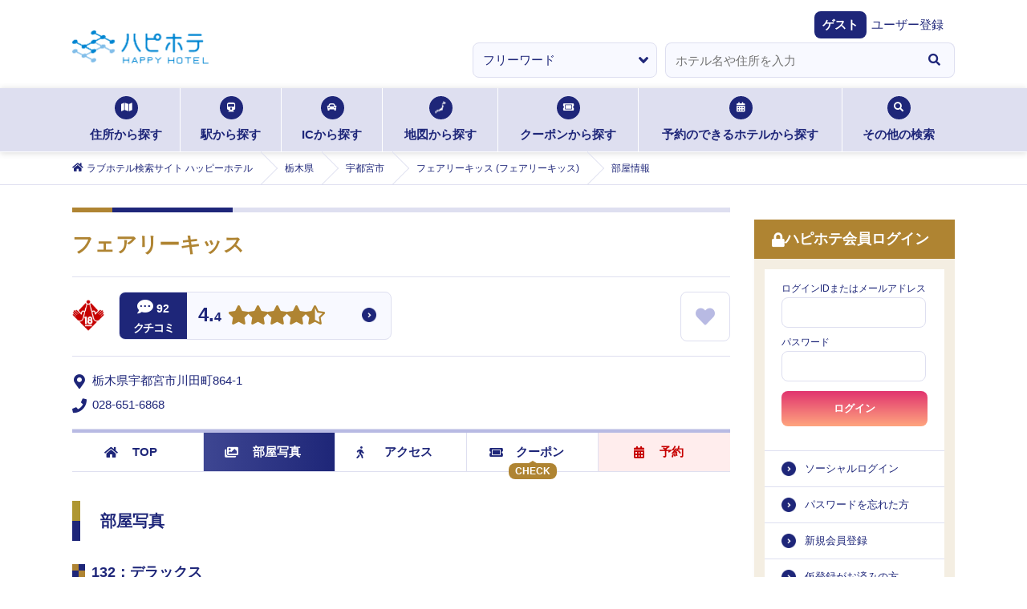

--- FILE ---
content_type: text/html; charset=utf-8
request_url: https://happyhotel.jp/hotels/5400227/rooms/132
body_size: 14104
content:
<!DOCTYPE html><html lang="ja"><head><meta charSet="utf-8" data-next-head=""/><title data-next-head="">フェアリーキッス (フェアリーキッス)の部屋情報｜栃木県 宇都宮市｜ハッピーホテル</title><meta name="description" content="フェアリーキッス (フェアリーキッス) : 栃木県 宇都宮市の部屋情報 - ハッピーホテル（ハピホテ）は、日本最大級のラブホテル・レジャーホテル検索＆予約サイトです。クーポン・クチコミ・料金・部屋＆お風呂写真など多数掲載。圧倒的情報量でお客様にピッタリのホテルを探せます。ハピホテマイルを貯めて割引価格でホテルを使おう！" data-next-head=""/><meta name="viewport" content="width=device-width,initial-scale=1,viewport-fit=cover" data-next-head=""/><meta property="og:title" content="" data-next-head=""/><meta property="og:type" content="" data-next-head=""/><meta property="og:url" content="" data-next-head=""/><meta property="og:image" content="" data-next-head=""/><link rel="apple-touch-icon" href="/assets/images/menu_happy_hi.png" data-next-head=""/><link rel="icon" href="/favicon.ico" data-next-head=""/><meta name="theme-color" content="#fafafa" data-next-head=""/><meta id="gtmScript" data-next-head=""/><link rel="canonical" href="https://happyhotel.jp/hotels/5400227/rooms/132" data-next-head=""/><meta name="referrer" content="strict-origin-when-cross-origin"/><link href="https://fonts.googleapis.com/css2?family=Fira+Sans:ital,wght@1,500&amp;display=swap" rel="stylesheet"/><link rel="stylesheet" href="https://cdnjs.cloudflare.com/ajax/libs/font-awesome/5.6.1/css/all.min.css" integrity="sha256-RTiT99qj2P6XFvjG0PNvit6MrPwAk+Fk9PmYtGQnlZ4=" crossorigin="anonymous"/><link rel="stylesheet" href="/assets/css/next/reset.css"/><link rel="stylesheet" href="/assets/css/next/common.css"/><link rel="stylesheet" href="/assets/css/next/style.css"/><link rel="stylesheet" href="/assets/css/next/detail.css"/><link rel="stylesheet" href="/assets/css/next/print.css" media="print"/><link rel="stylesheet" href="/assets/css/next/reserved.css"/><link rel="stylesheet" href="/assets/css/next/reservedform.css"/><link rel="stylesheet" href="/assets/css/next/search.css"/><link rel="stylesheet" href="/assets/css/next/singlecolumn.css"/><link rel="stylesheet" href="/assets/css/next/commonmodal.css"/><link rel="stylesheet" href="/assets/css/next/commontab.css"/><link rel="stylesheet" href="/assets/css/next/pc/common.css" media="screen and (min-width: 768px)"/><link rel="stylesheet" href="/assets/css/next/pc/style.css" media="screen and (min-width: 768px)"/> <link rel="stylesheet" href="/assets/css/next/pc/detail.css" media="screen and (min-width: 768px)"/><link rel="stylesheet" href="/assets/css/next/pc/reserved.css" media="screen and (min-width: 768px)"/><link rel="stylesheet" href="/assets/css/next/pc/reservedform.css" media="screen and (min-width: 768px)"/><link rel="stylesheet" href="/assets/css/next/pc/search.css" media="screen and (min-width: 768px)"/> <link rel="stylesheet" href="/assets/css/next/sp/common.css" media="screen and (max-width: 767px)"/><link rel="stylesheet" href="/assets/css/next/sp/style.css" media="screen and (max-width: 767px)"/> <link rel="stylesheet" href="/assets/css/next/sp/detail.css" media="screen and (max-width: 767px)"/><link rel="stylesheet" href="/assets/css/next/sp/prefecture.css" media="screen and (max-width: 767px)"/><link rel="stylesheet" href="/assets/css/next/sp/reserved.css" media="screen and (max-width: 767px)"/><link rel="stylesheet" href="/assets/css/next/sp/reservedform.css" media="screen and (max-width: 767px)"/><link rel="stylesheet" href="/assets/css/next/sp/search.css" media="screen and (max-width: 767px)"/> <link rel="preload" href="https://static.happyhotel.jp/_next/static/css/85f0363117d3c6b2.css" as="style"/><link rel="stylesheet" href="https://static.happyhotel.jp/_next/static/css/85f0363117d3c6b2.css" data-n-g=""/><link rel="preload" href="https://static.happyhotel.jp/_next/static/css/a8c4bf4d552f173c.css" as="style"/><link rel="stylesheet" href="https://static.happyhotel.jp/_next/static/css/a8c4bf4d552f173c.css" data-n-p=""/><noscript data-n-css=""></noscript><script defer="" nomodule="" src="https://static.happyhotel.jp/_next/static/chunks/polyfills-42372ed130431b0a.js"></script><script src="https://static.happyhotel.jp/_next/static/chunks/webpack-2f5dfa1b7e39f9f9.js" defer=""></script><script src="https://static.happyhotel.jp/_next/static/chunks/framework-b9fd9bcc3ecde907.js" defer=""></script><script src="https://static.happyhotel.jp/_next/static/chunks/main-163a033f1aa94d08.js" defer=""></script><script src="https://static.happyhotel.jp/_next/static/chunks/pages/_app-424cb27540f85226.js" defer=""></script><script src="https://static.happyhotel.jp/_next/static/chunks/5201-caf79d297785cb65.js" defer=""></script><script src="https://static.happyhotel.jp/_next/static/chunks/8342-a3221862b50f9905.js" defer=""></script><script src="https://static.happyhotel.jp/_next/static/chunks/8035-c5e034a27b6a6058.js" defer=""></script><script src="https://static.happyhotel.jp/_next/static/chunks/6723-4cdec6506668596c.js" defer=""></script><script src="https://static.happyhotel.jp/_next/static/chunks/pages/hotels/%5Bhotel_id%5D/rooms/%5Broom_id%5D-524e9604d7b58d21.js" defer=""></script><script src="https://static.happyhotel.jp/_next/static/Et-wb8Yg7M7l2xOIu6ogV/_buildManifest.js" defer=""></script><script src="https://static.happyhotel.jp/_next/static/Et-wb8Yg7M7l2xOIu6ogV/_ssgManifest.js" defer=""></script></head><body class="underlayer" data-is-in-app="false"><div id="__next"><script id="gtm" data-id="GTM-T44PF5" src="/assets/js/gtm.js" type="text/javascript" data-nonce=""></script><script id="insight" data-name="" src="/assets/js/insight.js" type="text/javascript" defer=""></script><div class="Toastify"></div><div class="wrap"><header class="reset_style_wrap common_style_wrap style_wrap detail_style_wrap reservedform_style_wrap sp_common_style_wrap sp_style_wrap sp_detail_style_wrap pc_common_style_wrap pc_style_wrap pc_detail_style_wrap sp_reservedform_style_wrap pc_reservedform_style_wrap commontab_style_wrap"><ul class="header_registration -sp"><li><a href="https://ssl.happyhotel.jp/mypage/mypage_reg_entry.jsp"><span class="icon"><i class="fas fa-pencil-alt"></i></span><span class="txt">無料会員登録</span></a></li><li><a href="/pr/info-premium"><span class="icon"><i class="fas fa-gem"></i></span><span class="txt">プレミアム会員登録</span></a></li></ul><div class="header_above"><div class="header_above"><div class="header_inner"><h1><a href="/"><img src="/assets/images/logo.png" alt="ハピホテ HAPPY HOTEL TOP"/></a></h1><ul class="header_function -sp"><li class="login"><a href="/my/login"><i class="fas fa-lock c-blue"></i><span>ログイン</span></a></li><li id="hamburger"><span class="inner_line" id="line1"></span><span class="inner_line" id="line2"></span><span class="inner_line" id="line3"></span></li></ul></div></div><div class="header_welcome"><dl><dt>ゲスト</dt><dd><a href="https://ssl.happyhotel.jp/mypage/mypage_reg_entry.jsp">ユーザー登録</a></dd></dl></div><div class="info_wrap"><div class="info_inner"></div></div><div class="-pc"><form action="" method="post"><ul class="kv_search"><li class="category"><select><option value="free" selected="">フリーワード</option><option value="station">駅検索</option><option value="ic">IC検索</option></select></li><li class="input"><div role="combobox" aria-haspopup="listbox" aria-owns="react-autowhatever-1" aria-expanded="false" class="react-autosuggest__container"><input type="text" autoComplete="off" aria-autocomplete="list" aria-controls="react-autowhatever-1" class="react-autosuggest__input" placeholder="ホテル名や住所を入力" value=""/><div id="react-autowhatever-1" role="listbox" class="react-autosuggest__suggestions-container"></div></div></li><li class="btn"><button type="button"><i class="fas fa-search"></i></button></li></ul></form></div></div><nav class="searchNav -pc"><ul class="searchNav_list"><li class="address"><a href="/search/address"><span class="icon"><i class="fas fa-map"></i></span>住所から探す<span class="border"></span></a></li><li class="station"><a href="/search/station"><span class="icon"><i class="fas fa-train"></i></span>駅から探す<span class="border"></span></a></li><li class="ic"><a href="/search/ic"><span class="icon"><i class="fas fa-car"></i></span>ICから探す<span class="border"></span></a></li><li class="map"><a href="/search/map"><span class="icon"><img src="/assets/images/search_icon01.png" alt=""/></span>地図から探す<span class="border"></span></a></li><li class="coupon"><a href="/search/coupon"><span class="icon"><i class="fas fa-ticket-alt"></i></span>クーポンから探す<span class="border"></span></a></li><li class="reserve"><a href="/reserve"><span class="icon"><i class="fas fa-calendar-alt"></i></span>予約のできるホテルから探す<span class="border"></span></a></li><li class="othersSearch"><a href="./"><span class="icon"><i class="fas fa-search"></i></span>その他の検索<span class="border"></span></a><ul class="othersSearch_list" style="transition:none"><li><a href="/search/area"><span class="arrow"><i class="fas fa-angle-right"></i></span>ホテルエリア検索</a></li><li><a href="/search/kodawari"><span class="arrow"><i class="fas fa-angle-right"></i></span>こだわり条件検索</a></li><li><a href="/search/mile"><span class="arrow"><i class="fas fa-angle-right"></i></span>マイル検索</a></li><li><a href="/search/chain"><span class="arrow"><i class="fas fa-angle-right"></i></span>グループ検索</a></li></ul></li></ul></nav><div class="breadcrumb -pc"><ol itemscope="" itemType="http://schema.org/BreadcrumbList"><li itemProp="itemListElement" itemscope="" itemType="http://schema.org/ListItem"><a href="/" itemProp="item"><span class="icon"><i class="fas fa-home"></i></span><span itemProp="name">ラブホテル検索サイト ハッピーホテル</span></a><meta itemProp="position" content="1"/></li><li itemProp="itemListElement" itemscope="" itemType="http://schema.org/ListItem"><a href="/tochigi" itemProp="item"><span itemProp="name">栃木県</span></a><meta itemProp="position" content="2"/></li><li itemProp="itemListElement" itemscope="" itemType="http://schema.org/ListItem"><a href="/search/address/pref/9/cities/9201" itemProp="item"><span itemProp="name">宇都宮市</span></a><meta itemProp="position" content="3"/></li><li itemProp="itemListElement" itemscope="" itemType="http://schema.org/ListItem"><a href="/hotels/5400227" itemProp="item"><span itemProp="name">フェアリーキッス (フェアリーキッス)</span></a><meta itemProp="position" content="4"/></li><li itemProp="itemListElement" itemscope="" itemType="http://schema.org/ListItem"><span><span itemProp="name">部屋情報</span></span><meta itemProp="position" content="5"/></li></ol></div></header><main class="main reset_style_wrap common_style_wrap style_wrap detail_style_wrap reservedform_style_wrap sp_common_style_wrap sp_style_wrap sp_detail_style_wrap pc_common_style_wrap pc_style_wrap pc_detail_style_wrap sp_reservedform_style_wrap pc_reservedform_style_wrap commontab_style_wrap"><div class="main_btm"><div class="main_btm_left"><section class="hoteldetail inbox"><h2 class="tit">フェアリーキッス</h2><ul class="hoteldetail_basiclist"><li><ul class="hoteldetail_basiclist_first"><li class="hoteldetail_basiclist_caution"><img src="/assets/images/map_icon01.png" alt=""/></li><li class="common-hotelList_rating"><p class="icon"><span class="num"><i class="fas fa-comment-dots"></i>92</span><span class="txt">クチコミ</span></p><p class="score"><a href="./">4.4</a></p><p class="starArea"><a href="./"><i class="fas fa-star"></i><i class="fas fa-star"></i><i class="fas fa-star"></i><i class="fas fa-star"></i><i class="fa fa-star-half-alt"></i></a></p></li><li class="common-hotelList_favorite "><a href="#"><i class="fas fa-heart"></i></a></li></ul></li><li><ul class="hoteldetail_basiclist_second"><li class="common-hotelList_address"><span class="icon"><i class="fas fa-map-marker-alt"></i></span><span class="txt">栃木県宇都宮市川田町864-1</span></li><li class="common-hotelList_tel"><span class="icon"><i class="fas fa-phone"></i></span><span class="txt"><a href="tel:0286516868">028-651-6868</a></span></li></ul></li></ul><div class="styles_wrapper__6igMp "><div id="is-fixed-hotel-detail-nav"></div><nav class="hoteldetail_nav -js-sticky"><ul class="hoteldetail_nav_list"><li class="top"><a href="/hotels/5400227" itemProp="item"><span class="icon"><i class="fas fa-home"></i></span>TOP</a></li><li class="photo current"><a href="/hotels/5400227/rooms" itemProp="item"><span class="icon"><i class="fas fa-images"></i></span>部屋写真</a></li><li class="access"><a href="/hotels/5400227/access" itemProp="item"><span class="icon"><i class="fas fa-walking"></i></span>アクセス</a></li><li class="coupon"><span class="chk">CHECK</span><a href="/hotels/5400227/coupons" itemProp="item"><span class="icon"><i class="fas fa-ticket-alt"></i></span>クーポン</a></li><li class="reserved"><a href="/reserve/hotels/5400227" itemProp="item"><span class="icon"><i class="fas fa-calendar-alt"></i></span>予約</a></li></ul></nav></div><section class="hoteldetail_detailbox"><h3 class="stit">部屋写真</h3><section class="hoteldetail_roompicture template"><h4 class="hoteldetail_sstit"><span></span>132<!-- -->：<!-- -->デラックス</h4><div class="hoteldetail_picture"><p class="hoteldetail_picture_img"><img src="https://happyhotel.jp/hotenavi/fairykiss/image/r132m.jpg" alt=""/></p><p class="hoteldetail_picture_img" style="display:none"><img src="https://happyhotel.jp/common/room/fairykiss/gallery/g062m.jpg" alt=""/></p><p class="hoteldetail_picture_img" style="display:none"><img src="https://happyhotel.jp/common/room/fairykiss/gallery/g104m.jpg" alt=""/></p><p class="hoteldetail_picture_img" style="display:none"><img src="https://happyhotel.jp/common/room/fairykiss/gallery/g105m.jpg" alt=""/></p><p class="hoteldetail_picture_roomname">132</p><ul class="hoteldetail_picture_thumb"><li><a href="#" class="js-on"><img src="https://happyhotel.jp/hotenavi/fairykiss/image/r132.jpg" alt=""/></a></li><li><a href="#" class=""><img src="https://happyhotel.jp/common/room/fairykiss/gallery/g062.jpg" alt=""/></a></li><li><a href="#" class=""><img src="https://happyhotel.jp/common/room/fairykiss/gallery/g104.jpg" alt=""/></a></li><li><a href="#" class=""><img src="https://happyhotel.jp/common/room/fairykiss/gallery/g105.jpg" alt=""/></a></li></ul></div><ul class="hoteldetail_picture_pager"><li class="prev"><a href="/hotels/5400227/rooms/112"><span class="arrow"><i class="fas fa-angle-left"></i></span>112</a></li><li class="next"><a href="/hotels/5400227/rooms/133"><span class="arrow"><i class="fas fa-angle-right"></i></span>133</a></li></ul><ul class="ctab_area"><li><ul class="ctab"><li class="ctab__1 on"><a href="./js-show-cost">お部屋料金</a></li><li class="ctab__2"><a href="./">ご利用時間</a></li></ul></li><li><dl><dt class="rest">ご休憩</dt><dd>[ショートタイム]<br/>◇月～金<br/>¥3,630（税込）<br/>◇土・日・祝<br/>¥4,730（税込）<br/>[休憩]<br/>◇月～金<br/>¥5,830（税込）<br/>◇土・日・祝<br/>¥6,710（税込）<br/>[深夜休憩]<br/>◇日～木<br/>¥5,470（税込）<br/>[フリータイム]<br/>◇月～金<br/>¥6,380（税込）<br/>◇土・日・祝<br/>¥7,260（税込）</dd></dl></li><li><dl><dt class="lodging">ご宿泊</dt><dd>[宿泊]<br/>◇日～木・祝（祝前を除く）<br/>¥9,680（税込）<br/>ライト宿泊　¥6,930（税込）<br/>◇金<br/>¥10,780（税込）<br/>◇土・祝前<br/>¥12,320（税込）<br/>[限定ライト宿泊]<br/>◇日・祝<br/>¥6,050（税込）<br/>[限定宿泊サービスタイム]<br/>◇金<br/>¥9,680（税込）</dd></dl></li><li><dl><dt class="extension">ご延長</dt><dd>[延長]<br/>◇全日<br/>¥1,100（税込）</dd></dl></li><li class="hoteldetail_caution">※GW・お盆・年末年始等の連休期間は料金システムが異なる場合がございます。</li></ul><p class="hoteldetail_picture_prevbtn"><a href="./"><span class="arrow"><i class="fas fa-angle-left"></i></span>前画面に戻る</a></p></section><div class="hoteldetail_roomBtm"><ul class="hoteldetail_roomBtm_list"><li><a href="/hotels/5400227/rooms/107"><p class="img"><img src="https://happyhotel.jp/hotenavi/fairykiss/image/r107.jpg" alt="107(メゾネット)"/></p><p class="txt _icon"><span>107(メゾネット)</span></p></a></li><li><a href="/hotels/5400227/rooms/115"><p class="img"><img src="https://happyhotel.jp/hotenavi/fairykiss/image/r115.jpg" alt="115"/></p><p class="txt _icon"><span>115</span></p></a></li><li><a href="/hotels/5400227/rooms/131"><p class="img"><img src="https://happyhotel.jp/hotenavi/fairykiss/image/r131.jpg" alt="131(露天風呂)"/></p><p class="txt _icon"><span>131(露天風呂)</span></p></a></li><li><a href="/hotels/5400227/rooms/110"><p class="img"><img src="https://happyhotel.jp/hotenavi/fairykiss/image/r110.jpg" alt="110(露天風呂)"/></p><p class="txt _icon"><span>110(露天風呂)</span></p></a></li><li><a href="/hotels/5400227/rooms/113"><p class="img"><img src="https://happyhotel.jp/hotenavi/fairykiss/image/r113.jpg" alt="113(露天風呂)"/></p><p class="txt _icon"><span>113(露天風呂)</span></p></a></li><li><a href="/hotels/5400227/rooms/136"><p class="img"><img src="https://happyhotel.jp/hotenavi/fairykiss/image/r136.jpg" alt="136(露天風呂)"/></p><p class="txt _icon"><span>136(露天風呂)</span></p></a></li><li><a href="/hotels/5400227/rooms/137"><p class="img"><img src="https://happyhotel.jp/hotenavi/fairykiss/image/r137.jpg" alt="137(露天風呂)"/></p><p class="txt _icon"><span>137(露天風呂)</span></p></a></li><li><a href="/hotels/5400227/rooms/138"><p class="img"><img src="https://happyhotel.jp/hotenavi/fairykiss/image/r138.jpg" alt="138(メゾネット)"/></p><p class="txt _icon"><span>138(メゾネット)</span></p></a></li><li><a href="/hotels/5400227/rooms/140"><p class="img"><img src="https://happyhotel.jp/hotenavi/fairykiss/image/r140.jpg" alt="140(メゾネット)"/></p><p class="txt _icon"><span>140(メゾネット)</span></p></a></li><li><a href="/hotels/5400227/rooms/101"><p class="img"><img src="https://happyhotel.jp/hotenavi/fairykiss/image/r101.jpg" alt="101(メゾネット)"/></p><p class="txt _icon"><span>101(メゾネット)</span></p></a></li><li><a href="/hotels/5400227/rooms/102"><p class="img"><img src="https://happyhotel.jp/hotenavi/fairykiss/image/r102.jpg" alt="102(メゾネット)"/></p><p class="txt _icon"><span>102(メゾネット)</span></p></a></li><li><a href="/hotels/5400227/rooms/105"><p class="img"><img src="https://happyhotel.jp/hotenavi/fairykiss/image/r105.jpg" alt="105(メゾネット)"/></p><p class="txt _icon"><span>105(メゾネット)</span></p></a></li><li><a href="/hotels/5400227/rooms/106"><p class="img"><img src="https://happyhotel.jp/hotenavi/fairykiss/image/r106.jpg" alt="106(メゾネット)"/></p><p class="txt _icon"><span>106(メゾネット)</span></p></a></li><li><a href="/hotels/5400227/rooms/108"><p class="img"><img src="https://happyhotel.jp/hotenavi/fairykiss/image/r108.jpg" alt="108(メゾネット)"/></p><p class="txt _icon"><span>108(メゾネット)</span></p></a></li><li><a href="/hotels/5400227/rooms/103"><p class="img"><img src="https://happyhotel.jp/hotenavi/fairykiss/image/r103.jpg" alt="103"/></p><p class="txt _icon"><span>103</span></p></a></li><li><a href="/hotels/5400227/rooms/111"><p class="img"><img src="https://happyhotel.jp/hotenavi/fairykiss/image/r111.jpg" alt="111"/></p><p class="txt _icon"><span>111</span></p></a></li><li><a href="/hotels/5400227/rooms/112"><p class="img"><img src="https://happyhotel.jp/hotenavi/fairykiss/image/r112.jpg" alt="112"/></p><p class="txt _icon"><span>112</span></p></a></li><li><a href="/hotels/5400227/rooms/117"><p class="img"><img src="https://happyhotel.jp/hotenavi/fairykiss/image/r117.jpg" alt="117"/></p><p class="txt _icon"><span>117</span></p></a></li><li><a href="/hotels/5400227/rooms/132"><p class="img"><img src="https://happyhotel.jp/hotenavi/fairykiss/image/r132.jpg" alt="132"/></p><p class="txt _icon"><span>132</span></p></a></li><li><a href="/hotels/5400227/rooms/133"><p class="img"><img src="https://happyhotel.jp/hotenavi/fairykiss/image/r133.jpg" alt="133"/></p><p class="txt _icon"><span>133</span></p></a></li><li><a href="/hotels/5400227/rooms/135"><p class="img"><img src="https://happyhotel.jp/hotenavi/fairykiss/image/r135.jpg" alt="135"/></p><p class="txt _icon"><span>135</span></p></a></li><li><a href="/hotels/5400227/rooms/116"><p class="img"><img src="https://happyhotel.jp/hotenavi/fairykiss/image/r116.jpg" alt="116"/></p><p class="txt _icon"><span>116</span></p></a></li><li><a href="/hotels/5400227/rooms/118"><p class="img"><img src="https://happyhotel.jp/hotenavi/fairykiss/image/r118.jpg" alt="118"/></p><p class="txt _icon"><span>118</span></p></a></li><li><a href="/hotels/5400227/rooms/120"><p class="img"><img src="https://happyhotel.jp/hotenavi/fairykiss/image/r120.jpg" alt="120"/></p><p class="txt _icon"><span>120</span></p></a></li><li><a href="/hotels/5400227/rooms/121"><p class="img"><img src="https://happyhotel.jp/hotenavi/fairykiss/image/r121.jpg" alt="121"/></p><p class="txt _icon"><span>121</span></p></a></li><li><a href="/hotels/5400227/rooms/122"><p class="img"><img src="https://happyhotel.jp/hotenavi/fairykiss/image/r122.jpg" alt="122"/></p><p class="txt _icon"><span>122</span></p></a></li><li><a href="/hotels/5400227/rooms/123"><p class="img"><img src="https://happyhotel.jp/hotenavi/fairykiss/image/r123.jpg" alt="123"/></p><p class="txt _icon"><span>123</span></p></a></li><li><a href="/hotels/5400227/rooms/125"><p class="img"><img src="https://happyhotel.jp/hotenavi/fairykiss/image/r125.jpg" alt="125"/></p><p class="txt _icon"><span>125</span></p></a></li><li><a href="/hotels/5400227/rooms/126"><p class="img"><img src="https://happyhotel.jp/hotenavi/fairykiss/image/r126.jpg" alt="126"/></p><p class="txt _icon"><span>126</span></p></a></li><li><a href="/hotels/5400227/rooms/127"><p class="img"><img src="https://happyhotel.jp/hotenavi/fairykiss/image/r127.jpg" alt="127"/></p><p class="txt _icon"><span>127</span></p></a></li><li><a href="/hotels/5400227/rooms/128"><p class="img"><img src="https://happyhotel.jp/hotenavi/fairykiss/image/r128.jpg" alt="128"/></p><p class="txt _icon"><span>128</span></p></a></li><li><a href="/hotels/5400227/rooms/130"><p class="img"><img src="https://happyhotel.jp/hotenavi/fairykiss/image/r130.jpg" alt="130"/></p><p class="txt _icon"><span>130</span></p></a></li></ul></div></section></section></div><nav id="hamburger_menu"><ul class="hamburger_menu_list _progress_bar"><li class="menu_closed -sp"><span class="inner_line -right"></span><span class="inner_line -left"></span></li><li class="login -pc"><h3 class="stit"><span class="icon"><i class="fas fa-lock"></i></span>ハピホテ会員ログイン</h3><form action="https://happyhotel.jp/common/contents/mypage_login_check.jsp" method="post" id="login-form"><ul class="login_above"><li class="input"><span>ログインIDまたはメールアドレス</span><input autoComplete="username" type="text" name="uid"/></li><li class="input"><span>パスワード</span><input autoComplete="current-password" type="password" name="passwd"/></li><li style="display:none"><input name="csrf" type="input" value=""/></li><li style="display:none"><input id="back" name="back" type="input" value="/"/></li><li class="selectbtn"><button type="button">ログイン</button></li></ul></form><ul class="login_btm"><li><a href="https://ssl.happyhotel.jp/mypage/mypage_login.jsp">ソーシャルログイン</a></li><li><a href="https://ssl.happyhotel.jp/mypage/mypage_send_password.jsp">パスワードを忘れた方</a></li><li><a href="https://ssl.happyhotel.jp/mypage/mypage_reg_entry.jsp">新規会員登録</a></li><li><a href="https://ssl.happyhotel.jp/mypage/mypage_resend_mail.jsp">仮登録がお済みの方</a></li></ul></li><li class="status -sp js-accordion opened"><h3 class="stit"><a href="#"><span class="icon"><i class="fas fa-id-card"></i></span>会員ステータス<span class="arrow"><span class="line11"></span><span class="line12"></span></span></a></h3><div class="status_inner js-accordion-inner"><a href="/my/login">ログイン</a></div></li><li class="pref_link -pc"><h3 class="stit"><a href=""><span class="icon"><i class="fas fa-list-alt"></i></span>都道府県TOP一覧<span class="arrow -sp"><span class="line11"></span><span class="line12"></span></span></a></h3><div class="pref_link_select"><select id="prefSelect"><option value="unselect">-選択してください-</option><option value="a1">北海道・東北</option><option value="a2">関東</option><option value="a3">甲信越</option><option value="a4">北陸</option><option value="a5">東海</option><option value="a6">関西</option><option value="a7">中国</option><option value="a8">四国</option><option value="a9">九州・沖縄</option></select></div><ul class="pref_link_inner js-accordion-inner"><li><a href="/hokkaido">北海道<span class="arrow"><i class="fas fa-angle-right"></i></span></a></li><li><a href="/aomori">青森<span class="arrow"><i class="fas fa-angle-right"></i></span></a></li><li><a href="/akita">秋田<span class="arrow"><i class="fas fa-angle-right"></i></span></a></li><li><a href="/yamagata">山形<span class="arrow"><i class="fas fa-angle-right"></i></span></a></li><li><a href="/iwate">岩手<span class="arrow"><i class="fas fa-angle-right"></i></span></a></li><li><a href="/miyagi">宮城<span class="arrow"><i class="fas fa-angle-right"></i></span></a></li><li><a href="/fukushima">福島<span class="arrow"><i class="fas fa-angle-right"></i></span></a></li></ul><ul class="pref_link_inner js-accordion-inner"><li><a href="/tokyo">東京<span class="arrow"><i class="fas fa-angle-right"></i></span></a></li><li><a href="/kanagawa">神奈川<span class="arrow"><i class="fas fa-angle-right"></i></span></a></li><li><a href="/saitama">埼玉<span class="arrow"><i class="fas fa-angle-right"></i></span></a></li><li><a href="/chiba">千葉<span class="arrow"><i class="fas fa-angle-right"></i></span></a></li><li><a href="/tochigi">栃木<span class="arrow"><i class="fas fa-angle-right"></i></span></a></li><li><a href="/ibaraki">茨城<span class="arrow"><i class="fas fa-angle-right"></i></span></a></li><li><a href="/gunma">群馬<span class="arrow"><i class="fas fa-angle-right"></i></span></a></li></ul><ul class="pref_link_inner js-accordion-inner"><li><a href="/niigata">新潟<span class="arrow"><i class="fas fa-angle-right"></i></span></a></li><li><a href="/yamanashi">山梨<span class="arrow"><i class="fas fa-angle-right"></i></span></a></li><li><a href="/nagano">長野<span class="arrow"><i class="fas fa-angle-right"></i></span></a></li></ul><ul class="pref_link_inner js-accordion-inner"><li><a href="/ishikawa">石川<span class="arrow"><i class="fas fa-angle-right"></i></span></a></li><li><a href="/toyama">富山<span class="arrow"><i class="fas fa-angle-right"></i></span></a></li><li><a href="/fukui">福井<span class="arrow"><i class="fas fa-angle-right"></i></span></a></li></ul><ul class="pref_link_inner js-accordion-inner"><li><a href="/aichi">愛知<span class="arrow"><i class="fas fa-angle-right"></i></span></a></li><li><a href="/gifu">岐阜<span class="arrow"><i class="fas fa-angle-right"></i></span></a></li><li><a href="/shizuoka">静岡<span class="arrow"><i class="fas fa-angle-right"></i></span></a></li><li><a href="/mie">三重<span class="arrow"><i class="fas fa-angle-right"></i></span></a></li></ul><ul class="pref_link_inner js-accordion-inner"><li><a href="/osaka">大阪<span class="arrow"><i class="fas fa-angle-right"></i></span></a></li><li><a href="/hyogo">兵庫<span class="arrow"><i class="fas fa-angle-right"></i></span></a></li><li><a href="/kyoto">京都<span class="arrow"><i class="fas fa-angle-right"></i></span></a></li><li><a href="/shiga">滋賀<span class="arrow"><i class="fas fa-angle-right"></i></span></a></li><li><a href="/nara">奈良<span class="arrow"><i class="fas fa-angle-right"></i></span></a></li><li><a href="/wakayama">和歌山<span class="arrow"><i class="fas fa-angle-right"></i></span></a></li></ul><ul class="pref_link_inner js-accordion-inner"><li><a href="/okayama">岡山<span class="arrow"><i class="fas fa-angle-right"></i></span></a></li><li><a href="/hiroshima">広島<span class="arrow"><i class="fas fa-angle-right"></i></span></a></li><li><a href="/tottori">鳥取<span class="arrow"><i class="fas fa-angle-right"></i></span></a></li><li><a href="/shimane">島根<span class="arrow"><i class="fas fa-angle-right"></i></span></a></li><li><a href="/yamaguchi">山口<span class="arrow"><i class="fas fa-angle-right"></i></span></a></li></ul><ul class="pref_link_inner js-accordion-inner"><li><a href="/kagawa">香川<span class="arrow"><i class="fas fa-angle-right"></i></span></a></li><li><a href="/tokushima">徳島<span class="arrow"><i class="fas fa-angle-right"></i></span></a></li><li><a href="/ehime">愛媛<span class="arrow"><i class="fas fa-angle-right"></i></span></a></li><li><a href="/kochi">高知<span class="arrow"><i class="fas fa-angle-right"></i></span></a></li></ul><ul class="pref_link_inner js-accordion-inner"><li><a href="/fukuoka">福岡<span class="arrow"><i class="fas fa-angle-right"></i></span></a></li><li><a href="/saga">佐賀<span class="arrow"><i class="fas fa-angle-right"></i></span></a></li><li><a href="/nagasaki">長崎<span class="arrow"><i class="fas fa-angle-right"></i></span></a></li><li><a href="/kumamoto">熊本<span class="arrow"><i class="fas fa-angle-right"></i></span></a></li><li><a href="/oita">大分<span class="arrow"><i class="fas fa-angle-right"></i></span></a></li><li><a href="/miyazaki">宮崎<span class="arrow"><i class="fas fa-angle-right"></i></span></a></li><li><a href="/kagoshima">鹿児島<span class="arrow"><i class="fas fa-angle-right"></i></span></a></li><li><a href="/okinawa">沖縄<span class="arrow"><i class="fas fa-angle-right"></i></span></a></li></ul></li><li class="topics js-accordion opened"><h3 class="stit"><a href="#"><span class="icon"><i class="fas fa-newspaper"></i></span>トピックス<span class="arrow"><span class="line11"></span><span class="line12"></span></span></a></h3><ul class="topics_inner js-accordion-inner"><li><a href="https://happyhotel.jp/nop/pc_index.jsp"><span class="date">2026.01.08</span>NEW OPEN HOTELS「HOTEL ATLANTIS 生玉店」「ZEN奈良宝来」<span class="arrow"><i class="fas fa-angle-right"></i></span></a></li><li><a href="https://happyhotel.jp/nop/pc_index.jsp"><span class="date">2025.12.18</span>NEW OPEN HOTELS「ホテルAO蒼 男塾ホテルグループ」<span class="arrow"><i class="fas fa-angle-right"></i></span></a></li><li><a href="https://happyhotel.jp/nop/pc_index.jsp"><span class="date">2025.11.13</span>NEW OPEN HOTELS「VALENTINE GLOW 藤代」<span class="arrow"><i class="fas fa-angle-right"></i></span></a></li><li><a href="https://happyhotel.jp/nop/pc_index.jsp"><span class="date">2025.10.30</span>NEW OPEN HOTELS「ARIA 横浜関内」	<span class="arrow"><i class="fas fa-angle-right"></i></span></a></li><li><a href="https://happyhotel.jp/nop/pc_index.jsp"><span class="date">2025.10.16</span>NEW OPEN HOTELS「ホテルBUNOIR」<span class="arrow"><i class="fas fa-angle-right"></i></span></a></li><li class="topics_more"><a href="https://happyhotel.jp/topics">トピックスをもっと見る</a></li></ul></li><li class="premium anchor"><a href="/pr/info-premium"><img src="/assets/images/premium_pcsp.jpg" alt="premium"/></a></li><li class="service js-accordion closed"><h3 class="stit"><a href="#"><span class="icon"><i class="fas fa-list-alt"></i></span>サービス<span class="arrow"><span class="line11"></span><span class="line12"></span></span></a></h3><ul class="service_inner js-accordion-inner"><li class=""><a href="https://happyhotel.jp/ranking/daily" rel="noreferrer">ハピホテランキング<span class="arrow"><i class="fas fa-angle-right"></i></span></a></li><li class=""><a href="https://happyhotel.jp/mile/pc_new_mile.jsp" rel="noreferrer">ハピホテマイルについて<span class="arrow"><i class="fas fa-angle-right"></i></span></a></li><li class="long"><a href="/pr/info-premium" rel="noreferrer">ハピホテプレミアムコースのご案内<span class="arrow"><i class="fas fa-angle-right"></i></span></a></li><li class=""><a href="https://happyhotel.jp/others/pc_chatbot.jsp" rel="noreferrer">よくあるご質問<span class="arrow"><i class="fas fa-angle-right"></i></span></a></li></ul></li><li class="service js-accordion -pc"><h3 class="stit"><span class="icon"><i class="fas fa-list-alt"></i></span>ハピホテアプリ</h3><p class="service_inner">現在地(GPS)を使ってサクサクのラブホ検索！</p><ul class="service_inner"><li><a href="https://apps.apple.com/app/apple-store/id443900228">iPhone版アプリ<span class="arrow"><i class="fas fa-angle-right"></i></span></a></li><li><a href="https://play.google.com/store/apps/details?id=jp.happyhotel.android&amp;hl=ja">Android版アプリ<span class="arrow"><i class="fas fa-angle-right"></i></span></a></li></ul><p class="service_inner __qr"><img src="/common/images/qr-apri.png" alt=""/></p></li><li class="search js-accordion closed"><h3 class="stit"><a href="#"><span class="icon"><i class="fas fa-list-alt"></i></span>ハピホテ検索<span class="arrow"><span class="line11"></span><span class="line12"></span></span></a></h3><div class="js-accordion-inner"><ul class="search_inner primary"><li><a href="/search/area"><span class="icon"><img src="/assets/images/map01.png" alt=""/></span>ホテルエリア検索</a></li><li><a href="/search/ic"><span class="icon"><i class="fas fa-car"></i></span>IC検索</a></li><li><a href="/search/station"><span class="icon"><i class="fas fa-train"></i></span>駅（路線）検索</a></li><li><a href="/search/address"><span class="icon"><i class="fas fa-map"></i></span>ラブホテルエリアから探す</a></li><li><a href="/search/kodawari"><span class="icon"><i class="fas fa-filter"></i></span>こだわり検索</a></li></ul><ul class="search_btn"><li><a href="/reserve"><span class="icon"><i class="fas fa-calendar-alt"></i></span>ハピホテ予約が<br/>できるホテル</a></li><li><a href="/search/mile"><span class="icon"><i class="fas fa-coins"></i></span>ハピホテマイルが<br/>たまるホテル</a></li></ul><ul class="search_inner"><li><h4><span></span>その他の検索</h4></li><li><a href="/search/coupon">クーポン検索<span class="arrow"><i class="fas fa-angle-right"></i></span></a></li><li><a href="/search/chain">チェーン店検索<span class="arrow"><i class="fas fa-angle-right"></i></span></a></li><li><a href="/search/hotenavi">ホテナビ加盟店検索<span class="arrow"><i class="fas fa-angle-right"></i></span></a></li></ul><ul class="search_inner"><li><h4><span></span>テーマ別検索</h4></li><li><a href="/search/search_cosplay_01.jsp">コスチュームのあるホテル<span class="arrow"><i class="fas fa-angle-right"></i></span></a></li><li><a href="/search/search_rotenburo_01.jsp">露天風呂のあるホテル<span class="arrow"><i class="fas fa-angle-right"></i></span></a></li><li><a href="/search/search_ganbanyoku_01.jsp">岩盤浴のあるホテル<span class="arrow"><i class="fas fa-angle-right"></i></span></a></li><li><a href="/search/search_one_01.jsp">1人で使えるホテル<span class="arrow"><i class="fas fa-angle-right"></i></span></a></li><li><a href="/search/search_three_01.jsp">3人以上で使えるホテル<span class="arrow"><i class="fas fa-angle-right"></i></span></a></li><li><a href="/search/search_onsen_01.jsp">温泉のあるホテル<span class="arrow"><i class="fas fa-angle-right"></i></span></a></li><li><a href="/search/kodawari">その他条件で検索する<span class="arrow"><i class="fas fa-angle-right"></i></span></a></li></ul></div></li><li class="about js-accordion closed"><h3 class="stit"><a href="#"><span class="icon"><img src="/assets/images/logo03.png" alt="ハッピーホテルロゴ" class="-sp"/></span>ハッピーホテルから<span class="arrow"><span class="line11"></span><span class="line12"></span></span></a></h3><div class="about_inner js-accordion-inner"><p class="txt">ハッピー・ホテルではレジャーホテルの迅速かつ正確な情報掲載を目指しております。 掲載ホテルに関する変更情報、修正情報がございましたら、ハッピー・ホテル事務局までご連絡ください。ご意見、ご要望もお待ちしております。</p><p class="anchor"><a href="https://ssl.happyhotel.jp/others/contact_user.jsp" rel="noreferrer">ご連絡フォームへ</a></p></div></li><li class="docomoMyMenuCancel -sp"><a href="https://ssl.happyhotel.jp/phone/mypage/docomo/secession_prepare.jsp?kind=3"><span class="icon"><i class="fas fa-ban"></i></span>ドコモマイメニュー解除（無料）</a></li><li class="topnav -sp"><a href="/"><span class="icon"><i class="fas fa-home"></i></span>TOPに戻る</a></li></ul></nav></div></main><div class="breadcrumb -sp reset_style_wrap common_style_wrap style_wrap detail_style_wrap reservedform_style_wrap sp_common_style_wrap sp_style_wrap sp_detail_style_wrap pc_common_style_wrap pc_style_wrap pc_detail_style_wrap sp_reservedform_style_wrap pc_reservedform_style_wrap commontab_style_wrap"><ol itemscope="" itemType="http://schema.org/BreadcrumbList"><li itemProp="itemListElement" itemscope="" itemType="http://schema.org/ListItem"><a href="/" itemProp="item"><span class="icon"><i class="fas fa-home"></i></span><span itemProp="name">ラブホテル検索サイト ハッピーホテル</span></a><meta itemProp="position" content="1"/></li><li itemProp="itemListElement" itemscope="" itemType="http://schema.org/ListItem"><a href="/tochigi" itemProp="item"><span itemProp="name">栃木県</span></a><meta itemProp="position" content="2"/></li><li itemProp="itemListElement" itemscope="" itemType="http://schema.org/ListItem"><a href="/search/address/pref/9/cities/9201" itemProp="item"><span itemProp="name">宇都宮市</span></a><meta itemProp="position" content="3"/></li><li itemProp="itemListElement" itemscope="" itemType="http://schema.org/ListItem"><a href="/hotels/5400227" itemProp="item"><span itemProp="name">フェアリーキッス (フェアリーキッス)</span></a><meta itemProp="position" content="4"/></li><li itemProp="itemListElement" itemscope="" itemType="http://schema.org/ListItem"><span><span itemProp="name">部屋情報</span></span><meta itemProp="position" content="5"/></li></ol></div><footer class="reset_style_wrap common_style_wrap style_wrap detail_style_wrap reservedform_style_wrap sp_common_style_wrap sp_style_wrap sp_detail_style_wrap pc_common_style_wrap pc_style_wrap pc_detail_style_wrap sp_reservedform_style_wrap pc_reservedform_style_wrap commontab_style_wrap"><div class="footer_inner -sp"><div class="footer_login"><ul class="footer_login_smp"><li><a href="https://happyhotel.jp/dacountconnect-api/authAct?loginop=docomo"><img src="/assets/images/login_btn01.png" alt="Docomo IDでログイン"/></a></li><li><a href="https://ssl.happyhotel.jp/phone/mypage/sbAuthnService.act?loginop=sb"><img src="/assets/images/login_btn02.png" alt="My SoftBank認証"/></a></li><li><a href="https://ssl.happyhotel.jp/phone/mypage/auAuthnService.act?loginop=au"><img src="/assets/images/login_btn03.png" alt="Au IDでログイン"/></a></li></ul><div class="footer_login_sns"><p class="txt">他のサイトのIDでログインする<span>（ソーシャルログイン）</span></p><ul class="footer_login_sns_list"></ul></div></div><ul class="footer_sns"></ul><p class="footer_cancel"></p><p class="footer_pagetop"><a href="#">ページトップへ<span class="arrow"><i class="fas fa-arrow-alt-circle-up"></i></span></a></p><ul class="footer_list"><li><a href="https://ssl.happyhotel.jp/phone/mypage/mypage_send_password.jsp">パスワードを忘れた方へ</a></li><li><a href="https://ssl.happyhotel.jp/phone/mypage/mypage_resend_mail.jsp">仮登録がお済みの方へ</a></li><li><a href="https://happyhotel.jp/others/tokusyo.jsp">特商法に基づく表示</a></li><li><a href="https://happyhotel.jp/contents/regulations">利用規約</a></li><li><a href="/contents/privacy-policy">個人情報の取扱について</a></li><li><a href="https://happyhotel.jp/contents/mile-regulations">マイル利用規約</a></li><li><a href="https://happyhotel.jp/contents/reserve-regulation">ハピホテ予約利用規約</a></li><li><a href="https://happyhotel.jp/phone/others/chat_index.jsp">お問い合せ・FAQ</a></li><li><a href="/contents/travel">旅行業約款等</a></li></ul><div class="footer_btm"><p class="footer_btm_logo"><a href="/"><img src="/assets/images/logo_white.png" alt="ハピホテのロゴ"/></a></p><p class="footer_btm_copy"><small>© 2007-2026 USEN-ALMEX INC. All Rights Reserved.</small></p></div></div><div class="footer_inner -pc"><div class="footer_inner_above_outbox"><div class="footer_inner_above -above"><p class="logo"><img src="/assets/images/logo.png" alt="ハピホテのロゴ"/></p><p class="txt">ハッピーホテルは、全国のラブホテル、レジャーホテル、<br/>ビジネスホテル（カップル・デイユースプラン）などが探せるホテル検索サイトです！</p></div></div><div class="footer_inner_nav_outbox"><nav class="footer_inner_nav">
  <ul class="footer_inner_nav_list">
    <li class="first">
      <section class="footerAreaSearch">
        <h3 class="stit">エリアから探す</h3>
        <h4>[北海道]</h4>
        <ul>
          <li><a href="/hokkaido">北海道</a></li>
        </ul>
        <h4>[東北]</h4>
        <ul>
          <li><a href="/aomori">青森</a></li>
          <li><a href="/akita">秋田</a></li>
          <li><a href="/yamagata">山形</a></li>
          <li><a href="/iwate">岩手</a></li>
          <li><a href="/miyagi">宮城</a></li>
          <li><a href="/fukushima">福島</a></li>
        </ul>
        <h4>[関東]</h4>
        <ul>
          <li><a href="/tokyo">東京</a></li>
          <li><a href="/kanagawa">神奈川</a></li>
          <li><a href="/saitama">埼玉</a></li>
          <li><a href="/chiba">千葉</a></li>
          <li><a href="/tochigi">栃木</a></li>
          <li><a href="/ibaraki">茨城</a></li>
          <li><a href="/gunma">群馬</a></li>
        </ul>
        <h4>[甲信]】</h4>
        <ul>
          <li><a href="/niigata">新潟</a></li>
          <li><a href="/yamanashi">山梨</a></li>
          <li><a href="/nagano">長野</a></li>
        </ul>
        <h4>[北陸]</h4>
        <ul>
          <li><a href="/ishikawa">石川</a></li>
          <li><a href="/toyama">富山</a></li>
          <li><a href="/fukui">福井</a></li>
        </ul>
        <h4>[東海]</h4>
        <ul>
          <li><a href="/aichi">愛知</a></li>
          <li><a href="/gifu">岐阜</a></li>
          <li><a href="/shizuoka">静岡</a></li>
          <li><a href="/mie">三重</a></li>
        </ul>
        <h4>[関西]</h4>
        <ul>
          <li><a href="/osaka">大阪</a></li>
          <li><a href="/hyogo">兵庫</a></li>
          <li><a href="/kyoto">京都</a></li>
          <li><a href="/shiga">滋賀</a></li>
          <li><a href="/nara">奈良</a></li>
          <li><a href="/wakayama">和歌山</a></li>
        </ul>
        <h4>[中国]</h4>
        <ul>
          <li><a href="/okayama">岡山</a></li>
          <li><a href="/hiroshima">広島</a></li>
          <li><a href="/tottori">鳥取</a></li>
          <li><a href="/shimane">島根</a></li>
          <li><a href="/yamaguchi">山口</a></li>
        </ul>
        <h4>[四国]</h4>
        <ul>
          <li><a href="/kagawa">香川</a></li>
          <li><a href="/tokushima">徳島</a></li>
          <li><a href="/ehime">愛媛</a></li>
          <li><a href="/kochi">高知</a></li>
        </ul>
        <h4>[九州・沖縄]</h4>
        <ul>
          <li><a href="/fukuoka">福岡</a></li>
          <li><a href="/saga">佐賀</a></li>
          <li><a href="/nagasaki">長崎</a></li>
          <li><a href="/kumamoto">熊本</a></li>
          <li><a href="/oita">大分</a></li>
          <li><a href="/miyazaki">宮崎</a></li>
          <li><a href="/kagoshima">鹿児島</a></li>
        </ul>
        <ul>
          <li><a href="/okinawa">沖縄</a></li>
        </ul>
      </section>
    </li>

    <li>
      <section class="footerOthers">
        <h3 class="stit">その他の検索</h3>
        <ul>
          <li><a href="/search/ic"><span class="icon"><i class="fas fa-angle-right"></i></span>インターチェンジから探す</a></li>
          <li><a href="/search/station"><span class="icon"><i class="fas fa-angle-right"></i></span>駅（路線）から探す</a></li>
          <li><a href="/search/area"><span class="icon"><i class="fas fa-angle-right"></i></span>ラブホテルエリアから探す</a></li>
          <li><a href="/search/kodawari"><span class="icon"><i class="fas fa-angle-right"></i></span>こだわり検索</a></li>
          <li><a href="/reserve"><span class="icon"><i class="fas fa-angle-right"></i></span>予約ができるラブホテル</a></li>
          <li><a href="/search/mile"><span class="icon"><i class="fas fa-angle-right"></i></span>マイルがたまるラブホテル</a></li>
          <li><a href="/search/hotenavi"><span class="icon"><i class="fas fa-angle-right"></i></span>ホテナビ加盟店から探す</a></li>
          <li><a href="/search/coupon"><span class="icon"><i class="fas fa-angle-right"></i></span>クーポンがあるホテルから探す</a></li>
          <li><a href="/search/chain"><span class="icon"><i class="fas fa-angle-right"></i></span>チェーン店からホテルを探す</a></li>
        </ul>
      </section>
      <section class="footerOthers">
        <h3 class="stit">ハピホテ特集</h3>
        <ul>
          <li><a href="/nop/pc_index.jsp"><span class="icon"><i class="fas fa-angle-right"></i></span>NEW OPENHOTELS</a></li>
          <li><a href="/happystay/pc_index.jsp"><span class="icon"><i class="fas fa-angle-right"></i></span>日向琴子のホテル宿泊レポート</a></li>
        </ul>
      </section>
    </li>

    <li>
      <section class="footerOthers">
        <h3 class="stit">レギュラーコンテンツ</h3>
        <ul>
          <li><a href="/others/about.jsp"><span class="icon"><i class="fas fa-angle-right"></i></span>ラブホ初心者ガイド</a></li>
          <li><a href="/apps/pc_index.jsp"><span class="icon"><i class="fas fa-angle-right"></i></span>ハピホテアプリの便利な使い方</a></li>
          <li><a href="/special/ranking_premium.jsp"><span class="icon"><i class="fas fa-angle-right"></i></span>ハピホテランキング</a></li>
        </ul>
      </section>
      <section class="footerOthers">
        <h3 class="stit">新着情報</h3>
        <ul>
          <li><a href="/others/bn_newopen.jsp"><span class="icon"><i class="fas fa-angle-right"></i></span>新規オープンホテル</a></li>
          <li><a href="/others/happie_index_pickup.jsp"><span class="icon"><i class="fas fa-angle-right"></i></span>新着マイル加盟店</a></li>
          <li><a href="/reserve"><span class="icon"><i class="fas fa-angle-right"></i></span>新着ハピホテ予約</a></li>
          <li><a href="/others/newmessage.jsp"><span class="icon"><i class="fas fa-angle-right"></i></span>ホテル最新情報</a></li>
          <li><a href="/others/newbuzz.jsp"><span class="icon"><i class="fas fa-angle-right"></i></span>新着クチコミ</a></li>
        </ul>
      </section>
    </li>

    <li>
      <section class="footerOthers">
        <h3 class="stit">サービス</h3>
        <ul>
          <li><a href="/others/topics.jsp"><span class="icon"><i class="fas fa-angle-right"></i></span>トピックス</a></li>
          <li><a href="/mile/pc_new_mile.jsp"><span class="icon"><i class="fas fa-angle-right"></i></span>ハピホテマイルについて</a></li>
          <li><a href="/others/reserve_index.jsp"><span class="icon"><i class="fas fa-angle-right"></i></span>ハピホテ予約について</a></li>
          <li><a href="/others/info_premium.jsp"><span class="icon"><i class="fas fa-angle-right"></i></span>ハピホテプレミアムコースのご案内</a></li>
          <li><a href="/others/happiechange.jsp"><span class="icon"><i class="fas fa-angle-right"></i></span>ハピホテチェンジ</a></li>
          <li><a href="https://itunes.apple.com/app/apple-store/id443900228"><span class="icon"><i class="fas fa-angle-right"></i></span>iPhone版アプリ</a></li>
          <li><a href="https://play.google.com/store/apps/details?id=jp.happyhotel.android&amp;hl=ja"><span class="icon"><i class="fas fa-angle-right"></i></span>Android版アプリ</a></li>
          <li><a href="/others/keiyakuhotel.jsp"><span class="icon"><i class="fas fa-angle-right"></i></span>ハピホテ掲載ホテルについて</a></li>
          <li><a href="/others/pc_chatbot.jsp"><span class="icon"><i class="fas fa-angle-right"></i></span>よくあるご質問</a></li>
        </ul>
      </section>
      <!-- -->
    </li>

  </ul>
</nav>
</div><div class="footer_btm"><div class="footer_btm_top"><ul class="footer_btm_list"><li><a href="https://happyhotel.jp/contents/company" rel="noreferrer">運営会社</a></li><li><a href="https://happyhotel.jp/contents/regulations" rel="noreferrer">利用規約</a></li><li><a href="/contents/privacy-policy" rel="noreferrer">個人情報の取扱について</a></li><li><a href="https://happyhotel.jp/others/tokusyo.jsp" rel="noreferrer">特定商取引に基づく表示</a></li><li><a href="/contents/travel" rel="noreferrer">旅行業約款等</a></li><li><a href="https://happyhotel.jp/others/contact.jsp" rel="noreferrer">お問い合わせ</a></li></ul></div><div class="footer_btm_bottom"><p class="footer_btm_logo"><a href="https://www.almex.jp" rel="noreferrer"><img src="/assets/images/logo_almex.png" alt="ALMEXのロゴ"/></a></p><p class="footer_btm_copy"><small>© 2007-2026 USEN-ALMEX INC. All Rights Reserved.</small></p></div></div></div></footer><div class="js-overlay"></div></div></div><script id="__NEXT_DATA__" type="application/json">{"props":{"pageProps":{"page":"HotelDetailRoomId","commonData":{"topics":[{"url":"https://happyhotel.jp/nop/pc_index.jsp","title":"NEW OPEN HOTELS「HOTEL ATLANTIS 生玉店」「ZEN奈良宝来」","txt":"","image":"","date":20260108},{"url":"https://happyhotel.jp/nop/pc_index.jsp","title":"NEW OPEN HOTELS「ホテルAO蒼 男塾ホテルグループ」","txt":"","image":"","date":20251218},{"url":"https://happyhotel.jp/nop/pc_index.jsp","title":"NEW OPEN HOTELS「VALENTINE GLOW 藤代」","txt":"","image":"","date":20251113},{"url":"https://happyhotel.jp/nop/pc_index.jsp","title":"NEW OPEN HOTELS「ARIA 横浜関内」\t","txt":"","image":"","date":20251030},{"url":"https://happyhotel.jp/nop/pc_index.jsp\t","title":"NEW OPEN HOTELS「ホテルBUNOIR」","txt":"","image":"","date":20251016}],"footerHTML":"\u003cnav class=\"footer_inner_nav\"\u003e\n  \u003cul class=\"footer_inner_nav_list\"\u003e\n    \u003cli class=\"first\"\u003e\n      \u003csection class=\"footerAreaSearch\"\u003e\n        \u003ch3 class=\"stit\"\u003eエリアから探す\u003c/h3\u003e\n        \u003ch4\u003e[北海道]\u003c/h4\u003e\n        \u003cul\u003e\n          \u003cli\u003e\u003ca href=\"/hokkaido\"\u003e北海道\u003c/a\u003e\u003c/li\u003e\n        \u003c/ul\u003e\n        \u003ch4\u003e[東北]\u003c/h4\u003e\n        \u003cul\u003e\n          \u003cli\u003e\u003ca href=\"/aomori\"\u003e青森\u003c/a\u003e\u003c/li\u003e\n          \u003cli\u003e\u003ca href=\"/akita\"\u003e秋田\u003c/a\u003e\u003c/li\u003e\n          \u003cli\u003e\u003ca href=\"/yamagata\"\u003e山形\u003c/a\u003e\u003c/li\u003e\n          \u003cli\u003e\u003ca href=\"/iwate\"\u003e岩手\u003c/a\u003e\u003c/li\u003e\n          \u003cli\u003e\u003ca href=\"/miyagi\"\u003e宮城\u003c/a\u003e\u003c/li\u003e\n          \u003cli\u003e\u003ca href=\"/fukushima\"\u003e福島\u003c/a\u003e\u003c/li\u003e\n        \u003c/ul\u003e\n        \u003ch4\u003e[関東]\u003c/h4\u003e\n        \u003cul\u003e\n          \u003cli\u003e\u003ca href=\"/tokyo\"\u003e東京\u003c/a\u003e\u003c/li\u003e\n          \u003cli\u003e\u003ca href=\"/kanagawa\"\u003e神奈川\u003c/a\u003e\u003c/li\u003e\n          \u003cli\u003e\u003ca href=\"/saitama\"\u003e埼玉\u003c/a\u003e\u003c/li\u003e\n          \u003cli\u003e\u003ca href=\"/chiba\"\u003e千葉\u003c/a\u003e\u003c/li\u003e\n          \u003cli\u003e\u003ca href=\"/tochigi\"\u003e栃木\u003c/a\u003e\u003c/li\u003e\n          \u003cli\u003e\u003ca href=\"/ibaraki\"\u003e茨城\u003c/a\u003e\u003c/li\u003e\n          \u003cli\u003e\u003ca href=\"/gunma\"\u003e群馬\u003c/a\u003e\u003c/li\u003e\n        \u003c/ul\u003e\n        \u003ch4\u003e[甲信]】\u003c/h4\u003e\n        \u003cul\u003e\n          \u003cli\u003e\u003ca href=\"/niigata\"\u003e新潟\u003c/a\u003e\u003c/li\u003e\n          \u003cli\u003e\u003ca href=\"/yamanashi\"\u003e山梨\u003c/a\u003e\u003c/li\u003e\n          \u003cli\u003e\u003ca href=\"/nagano\"\u003e長野\u003c/a\u003e\u003c/li\u003e\n        \u003c/ul\u003e\n        \u003ch4\u003e[北陸]\u003c/h4\u003e\n        \u003cul\u003e\n          \u003cli\u003e\u003ca href=\"/ishikawa\"\u003e石川\u003c/a\u003e\u003c/li\u003e\n          \u003cli\u003e\u003ca href=\"/toyama\"\u003e富山\u003c/a\u003e\u003c/li\u003e\n          \u003cli\u003e\u003ca href=\"/fukui\"\u003e福井\u003c/a\u003e\u003c/li\u003e\n        \u003c/ul\u003e\n        \u003ch4\u003e[東海]\u003c/h4\u003e\n        \u003cul\u003e\n          \u003cli\u003e\u003ca href=\"/aichi\"\u003e愛知\u003c/a\u003e\u003c/li\u003e\n          \u003cli\u003e\u003ca href=\"/gifu\"\u003e岐阜\u003c/a\u003e\u003c/li\u003e\n          \u003cli\u003e\u003ca href=\"/shizuoka\"\u003e静岡\u003c/a\u003e\u003c/li\u003e\n          \u003cli\u003e\u003ca href=\"/mie\"\u003e三重\u003c/a\u003e\u003c/li\u003e\n        \u003c/ul\u003e\n        \u003ch4\u003e[関西]\u003c/h4\u003e\n        \u003cul\u003e\n          \u003cli\u003e\u003ca href=\"/osaka\"\u003e大阪\u003c/a\u003e\u003c/li\u003e\n          \u003cli\u003e\u003ca href=\"/hyogo\"\u003e兵庫\u003c/a\u003e\u003c/li\u003e\n          \u003cli\u003e\u003ca href=\"/kyoto\"\u003e京都\u003c/a\u003e\u003c/li\u003e\n          \u003cli\u003e\u003ca href=\"/shiga\"\u003e滋賀\u003c/a\u003e\u003c/li\u003e\n          \u003cli\u003e\u003ca href=\"/nara\"\u003e奈良\u003c/a\u003e\u003c/li\u003e\n          \u003cli\u003e\u003ca href=\"/wakayama\"\u003e和歌山\u003c/a\u003e\u003c/li\u003e\n        \u003c/ul\u003e\n        \u003ch4\u003e[中国]\u003c/h4\u003e\n        \u003cul\u003e\n          \u003cli\u003e\u003ca href=\"/okayama\"\u003e岡山\u003c/a\u003e\u003c/li\u003e\n          \u003cli\u003e\u003ca href=\"/hiroshima\"\u003e広島\u003c/a\u003e\u003c/li\u003e\n          \u003cli\u003e\u003ca href=\"/tottori\"\u003e鳥取\u003c/a\u003e\u003c/li\u003e\n          \u003cli\u003e\u003ca href=\"/shimane\"\u003e島根\u003c/a\u003e\u003c/li\u003e\n          \u003cli\u003e\u003ca href=\"/yamaguchi\"\u003e山口\u003c/a\u003e\u003c/li\u003e\n        \u003c/ul\u003e\n        \u003ch4\u003e[四国]\u003c/h4\u003e\n        \u003cul\u003e\n          \u003cli\u003e\u003ca href=\"/kagawa\"\u003e香川\u003c/a\u003e\u003c/li\u003e\n          \u003cli\u003e\u003ca href=\"/tokushima\"\u003e徳島\u003c/a\u003e\u003c/li\u003e\n          \u003cli\u003e\u003ca href=\"/ehime\"\u003e愛媛\u003c/a\u003e\u003c/li\u003e\n          \u003cli\u003e\u003ca href=\"/kochi\"\u003e高知\u003c/a\u003e\u003c/li\u003e\n        \u003c/ul\u003e\n        \u003ch4\u003e[九州・沖縄]\u003c/h4\u003e\n        \u003cul\u003e\n          \u003cli\u003e\u003ca href=\"/fukuoka\"\u003e福岡\u003c/a\u003e\u003c/li\u003e\n          \u003cli\u003e\u003ca href=\"/saga\"\u003e佐賀\u003c/a\u003e\u003c/li\u003e\n          \u003cli\u003e\u003ca href=\"/nagasaki\"\u003e長崎\u003c/a\u003e\u003c/li\u003e\n          \u003cli\u003e\u003ca href=\"/kumamoto\"\u003e熊本\u003c/a\u003e\u003c/li\u003e\n          \u003cli\u003e\u003ca href=\"/oita\"\u003e大分\u003c/a\u003e\u003c/li\u003e\n          \u003cli\u003e\u003ca href=\"/miyazaki\"\u003e宮崎\u003c/a\u003e\u003c/li\u003e\n          \u003cli\u003e\u003ca href=\"/kagoshima\"\u003e鹿児島\u003c/a\u003e\u003c/li\u003e\n        \u003c/ul\u003e\n        \u003cul\u003e\n          \u003cli\u003e\u003ca href=\"/okinawa\"\u003e沖縄\u003c/a\u003e\u003c/li\u003e\n        \u003c/ul\u003e\n      \u003c/section\u003e\n    \u003c/li\u003e\n\n    \u003cli\u003e\n      \u003csection class=\"footerOthers\"\u003e\n        \u003ch3 class=\"stit\"\u003eその他の検索\u003c/h3\u003e\n        \u003cul\u003e\n          \u003cli\u003e\u003ca href=\"/search/ic\"\u003e\u003cspan class=\"icon\"\u003e\u003ci class=\"fas fa-angle-right\"\u003e\u003c/i\u003e\u003c/span\u003eインターチェンジから探す\u003c/a\u003e\u003c/li\u003e\n          \u003cli\u003e\u003ca href=\"/search/station\"\u003e\u003cspan class=\"icon\"\u003e\u003ci class=\"fas fa-angle-right\"\u003e\u003c/i\u003e\u003c/span\u003e駅（路線）から探す\u003c/a\u003e\u003c/li\u003e\n          \u003cli\u003e\u003ca href=\"/search/area\"\u003e\u003cspan class=\"icon\"\u003e\u003ci class=\"fas fa-angle-right\"\u003e\u003c/i\u003e\u003c/span\u003eラブホテルエリアから探す\u003c/a\u003e\u003c/li\u003e\n          \u003cli\u003e\u003ca href=\"/search/kodawari\"\u003e\u003cspan class=\"icon\"\u003e\u003ci class=\"fas fa-angle-right\"\u003e\u003c/i\u003e\u003c/span\u003eこだわり検索\u003c/a\u003e\u003c/li\u003e\n          \u003cli\u003e\u003ca href=\"/reserve\"\u003e\u003cspan class=\"icon\"\u003e\u003ci class=\"fas fa-angle-right\"\u003e\u003c/i\u003e\u003c/span\u003e予約ができるラブホテル\u003c/a\u003e\u003c/li\u003e\n          \u003cli\u003e\u003ca href=\"/search/mile\"\u003e\u003cspan class=\"icon\"\u003e\u003ci class=\"fas fa-angle-right\"\u003e\u003c/i\u003e\u003c/span\u003eマイルがたまるラブホテル\u003c/a\u003e\u003c/li\u003e\n          \u003cli\u003e\u003ca href=\"/search/hotenavi\"\u003e\u003cspan class=\"icon\"\u003e\u003ci class=\"fas fa-angle-right\"\u003e\u003c/i\u003e\u003c/span\u003eホテナビ加盟店から探す\u003c/a\u003e\u003c/li\u003e\n          \u003cli\u003e\u003ca href=\"/search/coupon\"\u003e\u003cspan class=\"icon\"\u003e\u003ci class=\"fas fa-angle-right\"\u003e\u003c/i\u003e\u003c/span\u003eクーポンがあるホテルから探す\u003c/a\u003e\u003c/li\u003e\n          \u003cli\u003e\u003ca href=\"/search/chain\"\u003e\u003cspan class=\"icon\"\u003e\u003ci class=\"fas fa-angle-right\"\u003e\u003c/i\u003e\u003c/span\u003eチェーン店からホテルを探す\u003c/a\u003e\u003c/li\u003e\n        \u003c/ul\u003e\n      \u003c/section\u003e\n      \u003csection class=\"footerOthers\"\u003e\n        \u003ch3 class=\"stit\"\u003eハピホテ特集\u003c/h3\u003e\n        \u003cul\u003e\n          \u003cli\u003e\u003ca href=\"/nop/pc_index.jsp\"\u003e\u003cspan class=\"icon\"\u003e\u003ci class=\"fas fa-angle-right\"\u003e\u003c/i\u003e\u003c/span\u003eNEW OPENHOTELS\u003c/a\u003e\u003c/li\u003e\n          \u003cli\u003e\u003ca href=\"/happystay/pc_index.jsp\"\u003e\u003cspan class=\"icon\"\u003e\u003ci class=\"fas fa-angle-right\"\u003e\u003c/i\u003e\u003c/span\u003e日向琴子のホテル宿泊レポート\u003c/a\u003e\u003c/li\u003e\n        \u003c/ul\u003e\n      \u003c/section\u003e\n    \u003c/li\u003e\n\n    \u003cli\u003e\n      \u003csection class=\"footerOthers\"\u003e\n        \u003ch3 class=\"stit\"\u003eレギュラーコンテンツ\u003c/h3\u003e\n        \u003cul\u003e\n          \u003cli\u003e\u003ca href=\"/others/about.jsp\"\u003e\u003cspan class=\"icon\"\u003e\u003ci class=\"fas fa-angle-right\"\u003e\u003c/i\u003e\u003c/span\u003eラブホ初心者ガイド\u003c/a\u003e\u003c/li\u003e\n          \u003cli\u003e\u003ca href=\"/apps/pc_index.jsp\"\u003e\u003cspan class=\"icon\"\u003e\u003ci class=\"fas fa-angle-right\"\u003e\u003c/i\u003e\u003c/span\u003eハピホテアプリの便利な使い方\u003c/a\u003e\u003c/li\u003e\n          \u003cli\u003e\u003ca href=\"/special/ranking_premium.jsp\"\u003e\u003cspan class=\"icon\"\u003e\u003ci class=\"fas fa-angle-right\"\u003e\u003c/i\u003e\u003c/span\u003eハピホテランキング\u003c/a\u003e\u003c/li\u003e\n        \u003c/ul\u003e\n      \u003c/section\u003e\n      \u003csection class=\"footerOthers\"\u003e\n        \u003ch3 class=\"stit\"\u003e新着情報\u003c/h3\u003e\n        \u003cul\u003e\n          \u003cli\u003e\u003ca href=\"/others/bn_newopen.jsp\"\u003e\u003cspan class=\"icon\"\u003e\u003ci class=\"fas fa-angle-right\"\u003e\u003c/i\u003e\u003c/span\u003e新規オープンホテル\u003c/a\u003e\u003c/li\u003e\n          \u003cli\u003e\u003ca href=\"/others/happie_index_pickup.jsp\"\u003e\u003cspan class=\"icon\"\u003e\u003ci class=\"fas fa-angle-right\"\u003e\u003c/i\u003e\u003c/span\u003e新着マイル加盟店\u003c/a\u003e\u003c/li\u003e\n          \u003cli\u003e\u003ca href=\"/reserve\"\u003e\u003cspan class=\"icon\"\u003e\u003ci class=\"fas fa-angle-right\"\u003e\u003c/i\u003e\u003c/span\u003e新着ハピホテ予約\u003c/a\u003e\u003c/li\u003e\n          \u003cli\u003e\u003ca href=\"/others/newmessage.jsp\"\u003e\u003cspan class=\"icon\"\u003e\u003ci class=\"fas fa-angle-right\"\u003e\u003c/i\u003e\u003c/span\u003eホテル最新情報\u003c/a\u003e\u003c/li\u003e\n          \u003cli\u003e\u003ca href=\"/others/newbuzz.jsp\"\u003e\u003cspan class=\"icon\"\u003e\u003ci class=\"fas fa-angle-right\"\u003e\u003c/i\u003e\u003c/span\u003e新着クチコミ\u003c/a\u003e\u003c/li\u003e\n        \u003c/ul\u003e\n      \u003c/section\u003e\n    \u003c/li\u003e\n\n    \u003cli\u003e\n      \u003csection class=\"footerOthers\"\u003e\n        \u003ch3 class=\"stit\"\u003eサービス\u003c/h3\u003e\n        \u003cul\u003e\n          \u003cli\u003e\u003ca href=\"/others/topics.jsp\"\u003e\u003cspan class=\"icon\"\u003e\u003ci class=\"fas fa-angle-right\"\u003e\u003c/i\u003e\u003c/span\u003eトピックス\u003c/a\u003e\u003c/li\u003e\n          \u003cli\u003e\u003ca href=\"/mile/pc_new_mile.jsp\"\u003e\u003cspan class=\"icon\"\u003e\u003ci class=\"fas fa-angle-right\"\u003e\u003c/i\u003e\u003c/span\u003eハピホテマイルについて\u003c/a\u003e\u003c/li\u003e\n          \u003cli\u003e\u003ca href=\"/others/reserve_index.jsp\"\u003e\u003cspan class=\"icon\"\u003e\u003ci class=\"fas fa-angle-right\"\u003e\u003c/i\u003e\u003c/span\u003eハピホテ予約について\u003c/a\u003e\u003c/li\u003e\n          \u003cli\u003e\u003ca href=\"/others/info_premium.jsp\"\u003e\u003cspan class=\"icon\"\u003e\u003ci class=\"fas fa-angle-right\"\u003e\u003c/i\u003e\u003c/span\u003eハピホテプレミアムコースのご案内\u003c/a\u003e\u003c/li\u003e\n          \u003cli\u003e\u003ca href=\"/others/happiechange.jsp\"\u003e\u003cspan class=\"icon\"\u003e\u003ci class=\"fas fa-angle-right\"\u003e\u003c/i\u003e\u003c/span\u003eハピホテチェンジ\u003c/a\u003e\u003c/li\u003e\n          \u003cli\u003e\u003ca href=\"https://itunes.apple.com/app/apple-store/id443900228\"\u003e\u003cspan class=\"icon\"\u003e\u003ci class=\"fas fa-angle-right\"\u003e\u003c/i\u003e\u003c/span\u003eiPhone版アプリ\u003c/a\u003e\u003c/li\u003e\n          \u003cli\u003e\u003ca href=\"https://play.google.com/store/apps/details?id=jp.happyhotel.android\u0026hl=ja\"\u003e\u003cspan class=\"icon\"\u003e\u003ci class=\"fas fa-angle-right\"\u003e\u003c/i\u003e\u003c/span\u003eAndroid版アプリ\u003c/a\u003e\u003c/li\u003e\n          \u003cli\u003e\u003ca href=\"/others/keiyakuhotel.jsp\"\u003e\u003cspan class=\"icon\"\u003e\u003ci class=\"fas fa-angle-right\"\u003e\u003c/i\u003e\u003c/span\u003eハピホテ掲載ホテルについて\u003c/a\u003e\u003c/li\u003e\n          \u003cli\u003e\u003ca href=\"/others/pc_chatbot.jsp\"\u003e\u003cspan class=\"icon\"\u003e\u003ci class=\"fas fa-angle-right\"\u003e\u003c/i\u003e\u003c/span\u003eよくあるご質問\u003c/a\u003e\u003c/li\u003e\n        \u003c/ul\u003e\n      \u003c/section\u003e\n      \u003c!--\n      \u003csection class=\"footerOthers\"\u003e\n        \u003ch3 class=\"stit\"\u003eホテルオーナーの方へ\u003c/h3\u003e\n        \u003cul\u003e\n          \u003cli\u003e\u003ca href=\"/others/ad.jsp\"\u003e\u003cspan class=\"icon\"\u003e\u003ci class=\"fas fa-angle-right\"\u003e\u003c/i\u003e\u003c/span\u003e広告募集\u003c/a\u003e\u003c/li\u003e\n        \u003c/ul\u003e\n      \u003c/section\u003e\n      --\u003e\n    \u003c/li\u003e\n\n  \u003c/ul\u003e\n\u003c/nav\u003e\n","date":{"serverUnixTime":1768939627}},"pageData":{"hotelRoom":{"hotelName":"フェアリーキッス","hotelNameKana":"フェアリーキッス","hotelId":5400227,"rank":"3","rsvFlag":1,"isFavorite":false,"is18plus":true,"couponFlag":1,"message":"日～木ライト宿泊リニューアルで21時IN～6,930円均一！！\u003cbr\u003ePayPay支払いご利用可能！！デートにも女子会にもぴったりな華やかな空間♪","kuchikomiAvgStr":"4.4","kuchikomiAllCount":92,"address":"栃木県宇都宮市川田町864-1","tel":"028-651-6868","mapCode":"39422198*38","emptyMessage":null,"emptyStatus":"3","emptyRoom":null,"emptyUpDate":null,"emptyUpTime":null,"emptyNomemberText":"[空室情報]ログインをしてください","emptyNomemberUrl":"https://happyhotel.jp/phone/app/111/","roomAllCount":"","roomSummaryCount":3,"roomSummary":[{"name":"115","image":"https://happyhotel.jp/hotenavi/fairykiss/image/r115.jpg","text":"最高ランクのスイートルーム。スチームサウナ完備で至福のリラックスタイム。","room_no":115,"keep_flag":0},{"name":"131","image":"https://happyhotel.jp/hotenavi/fairykiss/image/r131.jpg","text":"広々露天風呂完備の131号室。スチームサウナ、マッサージチェア完備。","room_no":131,"keep_flag":0},{"name":"138","image":"https://happyhotel.jp/hotenavi/fairykiss/image/r138.jpg","text":"メゾネットタイプのお部屋。お部屋専用岩盤浴もあるのが嬉しい。","room_no":138,"keep_flag":0}],"roomCount":32,"roomDetail":[{"name":"スイート","text":null,"textUrl":null,"rank_id":1,"detail":[{"name":"107(メゾネット)","image":"https://happyhotel.jp/hotenavi/fairykiss/image/r107.jpg","keep_flag":0,"room_no":107},{"name":"115","image":"https://happyhotel.jp/hotenavi/fairykiss/image/r115.jpg","keep_flag":0,"room_no":115},{"name":"131(露天風呂)","image":"https://happyhotel.jp/hotenavi/fairykiss/image/r131.jpg","keep_flag":0,"room_no":131}]},{"name":"ジュニアスイート","text":null,"textUrl":null,"rank_id":2,"detail":[{"name":"110(露天風呂)","image":"https://happyhotel.jp/hotenavi/fairykiss/image/r110.jpg","keep_flag":0,"room_no":110},{"name":"113(露天風呂)","image":"https://happyhotel.jp/hotenavi/fairykiss/image/r113.jpg","keep_flag":0,"room_no":113},{"name":"136(露天風呂)","image":"https://happyhotel.jp/hotenavi/fairykiss/image/r136.jpg","keep_flag":0,"room_no":136},{"name":"137(露天風呂)","image":"https://happyhotel.jp/hotenavi/fairykiss/image/r137.jpg","keep_flag":0,"room_no":137},{"name":"138(メゾネット)","image":"https://happyhotel.jp/hotenavi/fairykiss/image/r138.jpg","keep_flag":0,"room_no":138},{"name":"140(メゾネット)","image":"https://happyhotel.jp/hotenavi/fairykiss/image/r140.jpg","keep_flag":0,"room_no":140}]},{"name":"ラグジュアリー","text":null,"textUrl":null,"rank_id":3,"detail":[{"name":"101(メゾネット)","image":"https://happyhotel.jp/hotenavi/fairykiss/image/r101.jpg","keep_flag":0,"room_no":101},{"name":"102(メゾネット)","image":"https://happyhotel.jp/hotenavi/fairykiss/image/r102.jpg","keep_flag":0,"room_no":102},{"name":"105(メゾネット)","image":"https://happyhotel.jp/hotenavi/fairykiss/image/r105.jpg","keep_flag":0,"room_no":105},{"name":"106(メゾネット)","image":"https://happyhotel.jp/hotenavi/fairykiss/image/r106.jpg","keep_flag":0,"room_no":106},{"name":"108(メゾネット)","image":"https://happyhotel.jp/hotenavi/fairykiss/image/r108.jpg","keep_flag":0,"room_no":108}]},{"name":"デラックス","text":null,"textUrl":null,"rank_id":4,"detail":[{"name":"103","image":"https://happyhotel.jp/hotenavi/fairykiss/image/r103.jpg","keep_flag":0,"room_no":103},{"name":"111","image":"https://happyhotel.jp/hotenavi/fairykiss/image/r111.jpg","keep_flag":0,"room_no":111},{"name":"112","image":"https://happyhotel.jp/hotenavi/fairykiss/image/r112.jpg","keep_flag":0,"room_no":112},{"name":"117","image":"https://happyhotel.jp/hotenavi/fairykiss/image/r117.jpg","keep_flag":0,"room_no":117},{"name":"132","image":"https://happyhotel.jp/hotenavi/fairykiss/image/r132.jpg","keep_flag":0,"room_no":132},{"name":"133","image":"https://happyhotel.jp/hotenavi/fairykiss/image/r133.jpg","keep_flag":0,"room_no":133},{"name":"135","image":"https://happyhotel.jp/hotenavi/fairykiss/image/r135.jpg","keep_flag":0,"room_no":135}]},{"name":"スタンダード","text":null,"textUrl":null,"rank_id":5,"detail":[{"name":"116","image":"https://happyhotel.jp/hotenavi/fairykiss/image/r116.jpg","keep_flag":0,"room_no":116},{"name":"118","image":"https://happyhotel.jp/hotenavi/fairykiss/image/r118.jpg","keep_flag":0,"room_no":118},{"name":"120","image":"https://happyhotel.jp/hotenavi/fairykiss/image/r120.jpg","keep_flag":0,"room_no":120},{"name":"121","image":"https://happyhotel.jp/hotenavi/fairykiss/image/r121.jpg","keep_flag":0,"room_no":121},{"name":"122","image":"https://happyhotel.jp/hotenavi/fairykiss/image/r122.jpg","keep_flag":0,"room_no":122},{"name":"123","image":"https://happyhotel.jp/hotenavi/fairykiss/image/r123.jpg","keep_flag":0,"room_no":123},{"name":"125","image":"https://happyhotel.jp/hotenavi/fairykiss/image/r125.jpg","keep_flag":0,"room_no":125},{"name":"126","image":"https://happyhotel.jp/hotenavi/fairykiss/image/r126.jpg","keep_flag":0,"room_no":126},{"name":"127","image":"https://happyhotel.jp/hotenavi/fairykiss/image/r127.jpg","keep_flag":0,"room_no":127},{"name":"128","image":"https://happyhotel.jp/hotenavi/fairykiss/image/r128.jpg","keep_flag":0,"room_no":128},{"name":"130","image":"https://happyhotel.jp/hotenavi/fairykiss/image/r130.jpg","keep_flag":0,"room_no":130}]}],"galleryCategory":[{"name":"客室","count":33,"detail":[{"name":"101号室客室","image":"https://happyhotel.jp/common/room/fairykiss/gallery/g037m.jpg","text":null,"textUrl":null},{"name":"102号室客室","image":"https://happyhotel.jp/common/room/fairykiss/gallery/g038m.jpg","text":null,"textUrl":null},{"name":"103号室客室","image":"https://happyhotel.jp/common/room/fairykiss/gallery/g039m.jpg","text":null,"textUrl":null},{"name":"105号室客室","image":"https://happyhotel.jp/common/room/fairykiss/gallery/g040m.jpg","text":null,"textUrl":null},{"name":"107号室客室","image":"https://happyhotel.jp/common/room/fairykiss/gallery/g041m.jpg","text":null,"textUrl":null},{"name":"108号室客室","image":"https://happyhotel.jp/common/room/fairykiss/gallery/g042m.jpg","text":null,"textUrl":null},{"name":"110号室客室","image":"https://happyhotel.jp/common/room/fairykiss/gallery/g043m.jpg","text":null,"textUrl":null},{"name":"111号室客室","image":"https://happyhotel.jp/common/room/fairykiss/gallery/g044m.jpg","text":null,"textUrl":null},{"name":"112号室客室","image":"https://happyhotel.jp/common/room/fairykiss/gallery/g045m.jpg","text":null,"textUrl":null},{"name":"113号室客室","image":"https://happyhotel.jp/common/room/fairykiss/gallery/g046m.jpg","text":null,"textUrl":null},{"name":"115号室客室","image":"https://happyhotel.jp/common/room/fairykiss/gallery/g047m.jpg","text":null,"textUrl":null},{"name":"115号室客室","image":"https://happyhotel.jp/common/room/fairykiss/gallery/g048m.jpg","text":null,"textUrl":null},{"name":"116号室客室","image":"https://happyhotel.jp/common/room/fairykiss/gallery/g049m.jpg","text":null,"textUrl":null},{"name":"117号室客室","image":"https://happyhotel.jp/common/room/fairykiss/gallery/g050m.jpg","text":null,"textUrl":null},{"name":"118号室客室","image":"https://happyhotel.jp/common/room/fairykiss/gallery/g051m.jpg","text":null,"textUrl":null},{"name":"120号室客室","image":"https://happyhotel.jp/common/room/fairykiss/gallery/g052m.jpg","text":null,"textUrl":null},{"name":"121号室客室","image":"https://happyhotel.jp/common/room/fairykiss/gallery/g053m.jpg","text":null,"textUrl":null},{"name":"122号室客室","image":"https://happyhotel.jp/common/room/fairykiss/gallery/g054m.jpg","text":null,"textUrl":null},{"name":"123号室客室","image":"https://happyhotel.jp/common/room/fairykiss/gallery/g055m.jpg","text":null,"textUrl":null},{"name":"125号室客室","image":"https://happyhotel.jp/common/room/fairykiss/gallery/g056m.jpg","text":null,"textUrl":null},{"name":"126号室客室","image":"https://happyhotel.jp/common/room/fairykiss/gallery/g057m.jpg","text":null,"textUrl":null},{"name":"127号室客室","image":"https://happyhotel.jp/common/room/fairykiss/gallery/g058m.jpg","text":null,"textUrl":null},{"name":"128号室客室","image":"https://happyhotel.jp/common/room/fairykiss/gallery/g059m.jpg","text":null,"textUrl":null},{"name":"130号室客室","image":"https://happyhotel.jp/common/room/fairykiss/gallery/g060m.jpg","text":null,"textUrl":null},{"name":"131号室客室","image":"https://happyhotel.jp/common/room/fairykiss/gallery/g061m.jpg","text":null,"textUrl":null},{"name":"132号室客室","image":"https://happyhotel.jp/common/room/fairykiss/gallery/g062m.jpg","text":null,"textUrl":null},{"name":"133号室客室","image":"https://happyhotel.jp/common/room/fairykiss/gallery/g063m.jpg","text":null,"textUrl":null},{"name":"135号室客室","image":"https://happyhotel.jp/common/room/fairykiss/gallery/g064m.jpg","text":null,"textUrl":null},{"name":"135号室客室","image":"https://happyhotel.jp/common/room/fairykiss/gallery/g065m.jpg","text":null,"textUrl":null},{"name":"136号室客室","image":"https://happyhotel.jp/common/room/fairykiss/gallery/g066m.jpg","text":null,"textUrl":null},{"name":"137号室客室","image":"https://happyhotel.jp/common/room/fairykiss/gallery/g067m.jpg","text":null,"textUrl":null},{"name":"138号室客室","image":"https://happyhotel.jp/common/room/fairykiss/gallery/g068m.jpg","text":null,"textUrl":null},{"name":"140号室客室","image":"https://happyhotel.jp/common/room/fairykiss/gallery/g069m.jpg","text":null,"textUrl":null}]},{"name":"洗面所","count":8,"detail":[{"name":"101号室洗面所","image":"https://happyhotel.jp/common/room/fairykiss/gallery/g070m.jpg","text":null,"textUrl":null},{"name":"102号室洗面所","image":"https://happyhotel.jp/common/room/fairykiss/gallery/g071m.jpg","text":null,"textUrl":null},{"name":"103号室洗面所","image":"https://happyhotel.jp/common/room/fairykiss/gallery/g072m.jpg","text":null,"textUrl":null},{"name":"106号室洗面所","image":"https://happyhotel.jp/common/room/fairykiss/gallery/g073m.jpg","text":null,"textUrl":null},{"name":"107号室洗面所","image":"https://happyhotel.jp/common/room/fairykiss/gallery/g074m.jpg","text":null,"textUrl":null},{"name":"108号室洗面所","image":"https://happyhotel.jp/common/room/fairykiss/gallery/g075m.jpg","text":null,"textUrl":null},{"name":"138号室洗面所","image":"https://happyhotel.jp/common/room/fairykiss/gallery/g076m.jpg","text":null,"textUrl":null},{"name":"140号室洗面所","image":"https://happyhotel.jp/common/room/fairykiss/gallery/g077m.jpg","text":null,"textUrl":null}]},{"name":"浴室","count":34,"detail":[{"name":"101号室浴室","image":"https://happyhotel.jp/common/room/fairykiss/gallery/g078m.jpg","text":null,"textUrl":null},{"name":"102号室浴室","image":"https://happyhotel.jp/common/room/fairykiss/gallery/g079m.jpg","text":null,"textUrl":null},{"name":"105号室浴室","image":"https://happyhotel.jp/common/room/fairykiss/gallery/g080m.jpg","text":null,"textUrl":null},{"name":"105号室浴室","image":"https://happyhotel.jp/common/room/fairykiss/gallery/g081m.jpg","text":null,"textUrl":null},{"name":"106号室浴室","image":"https://happyhotel.jp/common/room/fairykiss/gallery/g082m.jpg","text":null,"textUrl":null},{"name":"106号室浴室","image":"https://happyhotel.jp/common/room/fairykiss/gallery/g083m.jpg","text":null,"textUrl":null},{"name":"107号室浴室","image":"https://happyhotel.jp/common/room/fairykiss/gallery/g084m.jpg","text":null,"textUrl":null},{"name":"108号室浴室","image":"https://happyhotel.jp/common/room/fairykiss/gallery/g085m.jpg","text":null,"textUrl":null},{"name":"110号室浴室","image":"https://happyhotel.jp/common/room/fairykiss/gallery/g086m.jpg","text":null,"textUrl":null},{"name":"111号室浴室","image":"https://happyhotel.jp/common/room/fairykiss/gallery/g087m.jpg","text":null,"textUrl":null},{"name":"112号室浴室","image":"https://happyhotel.jp/common/room/fairykiss/gallery/g088m.jpg","text":null,"textUrl":null},{"name":"113号室浴室","image":"https://happyhotel.jp/common/room/fairykiss/gallery/g089m.jpg","text":null,"textUrl":null},{"name":"115号室浴室","image":"https://happyhotel.jp/common/room/fairykiss/gallery/g090m.jpg","text":null,"textUrl":null},{"name":"116号室浴室","image":"https://happyhotel.jp/common/room/fairykiss/gallery/g091m.jpg","text":null,"textUrl":null},{"name":"117号室浴室","image":"https://happyhotel.jp/common/room/fairykiss/gallery/g092m.jpg","text":null,"textUrl":null},{"name":"118号室浴室","image":"https://happyhotel.jp/common/room/fairykiss/gallery/g093m.jpg","text":null,"textUrl":null},{"name":"120号室浴室","image":"https://happyhotel.jp/common/room/fairykiss/gallery/g094m.jpg","text":null,"textUrl":null},{"name":"121号室浴室","image":"https://happyhotel.jp/common/room/fairykiss/gallery/g095m.jpg","text":null,"textUrl":null},{"name":"122号室浴室","image":"https://happyhotel.jp/common/room/fairykiss/gallery/g096m.jpg","text":null,"textUrl":null},{"name":"123号室浴室","image":"https://happyhotel.jp/common/room/fairykiss/gallery/g097m.jpg","text":null,"textUrl":null},{"name":"125号室浴室","image":"https://happyhotel.jp/common/room/fairykiss/gallery/g098m.jpg","text":null,"textUrl":null},{"name":"126号室浴室","image":"https://happyhotel.jp/common/room/fairykiss/gallery/g099m.jpg","text":null,"textUrl":null},{"name":"127号室浴室","image":"https://happyhotel.jp/common/room/fairykiss/gallery/g100m.jpg","text":null,"textUrl":null},{"name":"128号室浴室","image":"https://happyhotel.jp/common/room/fairykiss/gallery/g101m.jpg","text":null,"textUrl":null},{"name":"130号室浴室","image":"https://happyhotel.jp/common/room/fairykiss/gallery/g102m.jpg","text":null,"textUrl":null},{"name":"131号室浴室","image":"https://happyhotel.jp/common/room/fairykiss/gallery/g103m.jpg","text":null,"textUrl":null},{"name":"132号室浴室","image":"https://happyhotel.jp/common/room/fairykiss/gallery/g104m.jpg","text":null,"textUrl":null},{"name":"132号室浴室","image":"https://happyhotel.jp/common/room/fairykiss/gallery/g105m.jpg","text":null,"textUrl":null},{"name":"133号室浴室","image":"https://happyhotel.jp/common/room/fairykiss/gallery/g106m.jpg","text":null,"textUrl":null},{"name":"135号室浴室","image":"https://happyhotel.jp/common/room/fairykiss/gallery/g107m.jpg","text":null,"textUrl":null},{"name":"136号室浴室","image":"https://happyhotel.jp/common/room/fairykiss/gallery/g108m.jpg","text":null,"textUrl":null},{"name":"137号室浴室","image":"https://happyhotel.jp/common/room/fairykiss/gallery/g109m.jpg","text":null,"textUrl":null},{"name":"138号室浴室","image":"https://happyhotel.jp/common/room/fairykiss/gallery/g110m.jpg","text":null,"textUrl":null},{"name":"140号室浴室","image":"https://happyhotel.jp/common/room/fairykiss/gallery/g111m.jpg","text":null,"textUrl":null}]},{"name":"露天風呂","count":5,"detail":[{"name":"110号室露天風呂","image":"https://happyhotel.jp/common/room/fairykiss/gallery/g112m.jpg","text":null,"textUrl":null},{"name":"113号室露天風呂","image":"https://happyhotel.jp/common/room/fairykiss/gallery/g113m.jpg","text":null,"textUrl":null},{"name":"131号室露天風呂","image":"https://happyhotel.jp/common/room/fairykiss/gallery/g114m.jpg","text":null,"textUrl":null},{"name":"136号室露天風呂","image":"https://happyhotel.jp/common/room/fairykiss/gallery/g115m.jpg","text":null,"textUrl":null},{"name":"137号室露天風呂","image":"https://happyhotel.jp/common/room/fairykiss/gallery/g116m.jpg","text":null,"textUrl":null}]},{"name":"その他","count":5,"detail":[{"name":"アメニティ1","image":"https://happyhotel.jp/common/room/fairykiss/gallery/g117m.jpg","text":null,"textUrl":null},{"name":"アメニティ2","image":"https://happyhotel.jp/common/room/fairykiss/gallery/g118m.jpg","text":null,"textUrl":null},{"name":"カラオケ","image":"https://happyhotel.jp/common/room/fairykiss/gallery/g119m.jpg","text":null,"textUrl":null},{"name":"駐車場1","image":"https://happyhotel.jp/common/room/fairykiss/gallery/g120m.jpg","text":null,"textUrl":null},{"name":"駐車場2","image":"https://happyhotel.jp/common/room/fairykiss/gallery/g121m.jpg","text":null,"textUrl":null}]}],"prefName":"栃木県","cityName":"宇都宮市","jisCode":9201,"keepFlag":0},"hotelNames":{"5400227":"フェアリーキッス (フェアリーキッス)"},"cityNameTitle":{"cityName":"宇都宮市"},"prefNameTitle":{"prefName":"栃木県"},"hotelRoomDetail":{"hotelName":"フェアリーキッス","hotelId":5400227,"rank":"3","rsvFlag":1,"isFavorite":false,"is18plus":true,"couponFlag":1,"kuchikomiAvgStr":"4.4","kuchikomiAllCount":92,"prefName":"栃木県","cityName":"宇都宮市","address":"栃木県宇都宮市川田町864-1","tel":"028-651-6868","mapCode":"39422198*38","emptyStatus":"3","emptyRoom":null,"emptyUpDate":null,"emptyUpTime":null,"emptyNomemberText":"[空室情報]ログインをしてください","emptyNomemberUrl":"https://happyhotel.jp/phone/app/111/","roomRankName":"デラックス","priceText":"【ご休憩】\r\n[ショートタイム]\r\n◇月～金\u003cclass='heijitsu'\u003e\r\n\\3,630（税込）\r\n◇土・日・祝\u003cclass='kyujitsu'\u003e\r\n\\4,730（税込）\r\n[休憩]\r\n◇月～金\u003cclass='heijitsu'\u003e\r\n\\5,830（税込）\r\n◇土・日・祝\u003cclass='kyujitsu'\u003e\r\n\\6,710（税込）\r\n[深夜休憩]\r\n◇日～木\u003cclass='heijitsu'\u003e\r\n\\5,470（税込）\r\n[フリータイム]\r\n◇月～金\u003cclass='heijitsu'\u003e\r\n\\6,380（税込）\r\n◇土・日・祝\u003cclass='kyujitsu'\u003e\r\n\\7,260（税込）\r\n【ご宿泊】\r\n[宿泊]\r\n◇日～木・祝（祝前を除く）\u003cclass='heijitsu'\u003e\r\n\\9,680（税込）\u003cBR\u003eライト宿泊　\\6,930（税込）\r\n◇金\u003cclass='heijitsu'\u003e\r\n\\10,780（税込）\r\n◇土・祝前\u003cclass='kyujitsu'\u003e\r\n\\12,320（税込）\r\n[限定ライト宿泊]\r\n◇日・祝\u003cclass='heijitsu'\u003e\r\n\\6,050（税込）\r\n[限定宿泊サービスタイム]\r\n◇金\u003cclass='heijitsu'\u003e\r\n\\9,680（税込）\r\n【ご延長】\r\n[延長]\r\n◇全日\u003cclass='zenjitsu'\u003e\r\n\\1,100（税込）","planPrices":[{"plan_name":"ご休憩","price":"[ショートタイム]\n◇月～金\n\\3,630（税込）\n◇土・日・祝\n\\4,730（税込）\n[休憩]\n◇月～金\n\\5,830（税込）\n◇土・日・祝\n\\6,710（税込）\n[深夜休憩]\n◇日～木\n\\5,470（税込）\n[フリータイム]\n◇月～金\n\\6,380（税込）\n◇土・日・祝\n\\7,260（税込）"},{"plan_name":"ご宿泊","price":"[宿泊]\n◇日～木・祝（祝前を除く）\n\\9,680（税込）\nライト宿泊　\\6,930（税込）\n◇金\n\\10,780（税込）\n◇土・祝前\n\\12,320（税込）\n[限定ライト宿泊]\n◇日・祝\n\\6,050（税込）\n[限定宿泊サービスタイム]\n◇金\n\\9,680（税込）"},{"plan_name":"ご延長","price":"[延長]\n◇全日\n\\1,100（税込）"}],"memo":"※GW・お盆・年末年始等の連休期間は料金システムが異なる場合がございます。","systemText":"【ご休憩】\r\n[ショートタイム]\r\n◇全日\u003cclass='zenjitsu'\u003e\r\n4時～24時の間で120分\r\n[休憩]\r\n◇全日\u003cclass='zenjitsu'\u003e\r\n4時～24時の間で3時間\u003cbr\u003e\r\n[深夜休憩]\r\n◇日～木\u003cclass='heijitsu'\u003e\r\n深夜0時～4時の間に入室から3時間\u003cbr\u003e\r\n※3時間を超えたらライト宿泊へ移行\r\n[フリータイム]\r\n◇月～金\u003cclass='heijitsu'\u003e\r\n1)4時～18時\u003cbr\u003e\r\n2)10時～20時\u003cbr\u003e\r\n3)15時～22時\u003cbr\u003e\r\n◇土・日・祝\u003cclass='kyujitsu'\u003e\r\n1)4時～15時\u003cbr\u003e\r\n2)10時～17時の間にチェックインで5時間\u003cbr\u003e\r\n3)15時～21時\u003cbr\u003e\r\n【ご宿泊】\r\n[宿泊]\r\n◇日～木・祝（祝前を除く）\u003cclass='heijitsu'\u003e\r\n1)18時～翌12時まで\u003cbr\u003e\r\n2)21時～翌13時まで\u003cbr\u003e\r\n3)23時～翌15時まで\u003cbr\u003e\r\nライト宿泊 4)21時～翌12時まで\u003cbr\u003e\r\n◇金\u003cclass='hrijitsu'\u003e\r\n1)21時～翌12時まで\u003cbr\u003e\r\n2)深夜1時以降のご入室で、11時間保障\u003cbr\u003e\r\n◇土・祝前\u003cclass='kyujitsu'\u003e\r\n1)22時以降のご入室で、最長12時間のご利用\u003cbr\u003e\r\n2)23時～翌11時まで\u003cbr\u003e\r\n3)深夜0時～12時まで\u003cbr\u003e\r\n[限定ライト宿泊]\r\n◇日・祝\u003cclass='heijitsu'\u003e\r\n23時～翌10時\r\n[限定宿泊サービスタイム]\r\n◇金\u003cclass='hrijitsu'\u003e\r\n深夜2時以降のご入室で、11時間保障\r\n【ご延長】\r\n[延長]\r\n◇全日\u003cclass='zenjitsu'\u003e\r\n30分毎","priceSystems":[{"name":"ご休憩","system":"[ショートタイム]\n◇全日\n4時～24時の間で120分\n[休憩]\n◇全日\n4時～24時の間で3時間\n[深夜休憩]\n◇日～木\n深夜0時～4時の間に入室から3時間\n\n※3時間を超えたらライト宿泊へ移行\n[フリータイム]\n◇月～金\n1)4時～18時\n\n2)10時～20時\n\n3)15時～22時\n\n◇土・日・祝\n1)4時～15時\n\n2)10時～17時の間にチェックインで5時間\n\n3)15時～21時\n"},{"name":"ご宿泊","system":"[宿泊]\n◇日～木・祝（祝前を除く）\n1)18時～翌12時まで\n2)21時～翌13時まで\n\n3)23時～翌15時まで\n\nライト宿泊 4)21時～翌12時まで\n\n◇金\n1)21時～翌12時まで\n\n2)深夜1時以降のご入室で、11時間保障\n\n◇土・祝前\n1)22時以降のご入室で、最長12時間のご利用\n\n2)23時～翌11時まで\n\n3)深夜0時～12時まで\n\n[限定ライト宿泊]\n◇日・祝\n23時～翌10時\n[限定宿泊サービスタイム]\n◇金\n深夜2時以降のご入室で、11時間保障"},{"name":"ご延長","system":"[延長]\n◇全日\n30分毎"}],"roomName":"132","image":"https://happyhotel.jp/hotenavi/fairykiss/image/r132.jpg","imageLarge":"https://happyhotel.jp/hotenavi/fairykiss/image/r132m.jpg","ectImages":[{"image":"https://happyhotel.jp/common/room/fairykiss/gallery/g062.jpg","imageLarge":"https://happyhotel.jp/common/room/fairykiss/gallery/g062m.jpg"},{"image":"https://happyhotel.jp/common/room/fairykiss/gallery/g104.jpg","imageLarge":"https://happyhotel.jp/common/room/fairykiss/gallery/g104m.jpg"},{"image":"https://happyhotel.jp/common/room/fairykiss/gallery/g105.jpg","imageLarge":"https://happyhotel.jp/common/room/fairykiss/gallery/g105m.jpg"}],"prevRoomNo":112,"prevRoomName":"112","nextRoomNo":133,"nextRoomName":"133","keepFlag":0},"hotelNaviLinkUrl":{"success":true,"emptyUrl":"https://www.hotenavi.com/fairykiss/empty","newUrl":"https://www.hotenavi.com/fairykiss/new","serviceUrl":"https://www.hotenavi.com/fairykiss/service"}},"title":"フェアリーキッス (フェアリーキッス)の部屋情報｜栃木県 宇都宮市｜ハッピーホテル","description":"フェアリーキッス (フェアリーキッス) : 栃木県 宇都宮市の部屋情報 - ハッピーホテル（ハピホテ）は、日本最大級のラブホテル・レジャーホテル検索＆予約サイトです。クーポン・クチコミ・料金・部屋＆お風呂写真など多数掲載。圧倒的情報量でお客様にピッタリのホテルを探せます。ハピホテマイルを貯めて割引価格でホテルを使おう！","bodyClass":"underlayer"},"__N_SSP":true},"page":"/hotels/[hotel_id]/rooms/[room_id]","query":{"hotel_id":"5400227","room_id":"132"},"buildId":"Et-wb8Yg7M7l2xOIu6ogV","assetPrefix":"https://static.happyhotel.jp","isFallback":false,"isExperimentalCompile":false,"gssp":true,"scriptLoader":[]}</script><noscript><iframe src="https://www.googletagmanager.com/ns.html?id=GTM-T44PF5" height="0" width="0" style="display: none; visibility: hidden;" /></noscript></body></html>

--- FILE ---
content_type: text/javascript
request_url: https://static.happyhotel.jp/_next/static/chunks/5201-caf79d297785cb65.js
body_size: 269918
content:
(self.webpackChunk_N_E=self.webpackChunk_N_E||[]).push([[5201],{420:e=>{e.exports={0xefbda1:33,0xefbda2:34,0xefbda3:35,0xefbda4:36,0xefbda5:37,0xefbda6:38,0xefbda7:39,0xefbda8:40,0xefbda9:41,0xefbdaa:42,0xefbdab:43,0xefbdac:44,0xefbdad:45,0xefbdae:46,0xefbdaf:47,0xefbdb0:48,0xefbdb1:49,0xefbdb2:50,0xefbdb3:51,0xefbdb4:52,0xefbdb5:53,0xefbdb6:54,0xefbdb7:55,0xefbdb8:56,0xefbdb9:57,0xefbdba:58,0xefbdbb:59,0xefbdbc:60,0xefbdbd:61,0xefbdbe:62,0xefbdbf:63,0xefbe80:64,0xefbe81:65,0xefbe82:66,0xefbe83:67,0xefbe84:68,0xefbe85:69,0xefbe86:70,0xefbe87:71,0xefbe88:72,0xefbe89:73,0xefbe8a:74,0xefbe8b:75,0xefbe8c:76,0xefbe8d:77,0xefbe8e:78,0xefbe8f:79,0xefbe90:80,0xefbe91:81,0xefbe92:82,0xefbe93:83,0xefbe94:84,0xefbe95:85,0xefbe96:86,0xefbe97:87,0xefbe98:88,0xefbe99:89,0xefbe9a:90,0xefbe9b:91,0xefbe9c:92,0xefbe9d:93,0xefbe9e:94,0xefbe9f:95,0xe291a0:11553,0xe291a1:11554,0xe291a2:11555,0xe291a3:11556,0xe291a4:11557,0xe291a5:11558,0xe291a6:11559,0xe291a7:11560,0xe291a8:11561,0xe291a9:11562,0xe291aa:11563,0xe291ab:11564,0xe291ac:11565,0xe291ad:11566,0xe291ae:11567,0xe291af:11568,0xe291b0:11569,0xe291b1:11570,0xe291b2:11571,0xe291b3:11572,0xe285a0:11573,0xe285a1:11574,0xe285a2:11575,0xe285a3:11576,0xe285a4:11577,0xe285a5:11578,0xe285a6:11579,0xe285a7:11580,0xe285a8:11581,0xe285a9:11582,0xe38d89:11584,0xe38c94:11585,0xe38ca2:11586,0xe38d8d:11587,0xe38c98:11588,0xe38ca7:11589,0xe38c83:11590,0xe38cb6:11591,0xe38d91:11592,0xe38d97:11593,0xe38c8d:11594,0xe38ca6:11595,0xe38ca3:11596,0xe38cab:11597,0xe38d8a:11598,0xe38cbb:11599,0xe38e9c:11600,0xe38e9d:11601,0xe38e9e:11602,0xe38e8e:11603,0xe38e8f:11604,0xe38f84:11605,0xe38ea1:11606,0xe38dbb:11615,0xe3809d:11616,0xe3809f:11617,0xe28496:11618,0xe38f8d:11619,0xe284a1:11620,0xe38aa4:11621,0xe38aa5:11622,0xe38aa6:11623,0xe38aa7:11624,0xe38aa8:11625,0xe388b1:11626,0xe388b2:11627,0xe388b9:11628,0xe38dbe:11629,0xe38dbd:11630,0xe38dbc:11631,0xe288ae:11635,0xe28891:11636,0xe2889f:11640,0xe28abf:11641,0xe38080:8481,0xe38081:8482,0xe38082:8483,0xefbc8c:8484,0xefbc8e:8485,0xe383bb:8486,0xefbc9a:8487,0xefbc9b:8488,0xefbc9f:8489,0xefbc81:8490,0xe3829b:8491,0xe3829c:8492,49844:8493,0xefbd80:8494,49832:8495,0xefbcbe:8496,0xefbfa3:8497,0xefbcbf:8498,0xe383bd:8499,0xe383be:8500,0xe3829d:8501,0xe3829e:8502,0xe38083:8503,0xe4bb9d:8504,0xe38085:8505,0xe38086:8506,0xe38087:8507,0xe383bc:8508,0xe28095:8509,0xe28090:8510,0xefbc8f:8511,0xefbcbc:8512,0xefbd9e:8513,0xe28096:8514,0xefbd9c:8515,0xe280a6:8516,0xe280a5:8517,0xe28098:8518,0xe28099:8519,0xe2809c:8520,0xe2809d:8521,0xefbc88:8522,0xefbc89:8523,0xe38094:8524,0xe38095:8525,0xefbcbb:8526,0xefbcbd:8527,0xefbd9b:8528,0xefbd9d:8529,0xe38088:8530,0xe38089:8531,0xe3808a:8532,0xe3808b:8533,0xe3808c:8534,0xe3808d:8535,0xe3808e:8536,0xe3808f:8537,0xe38090:8538,0xe38091:8539,0xefbc8b:8540,0xefbc8d:8541,49841:8542,50071:8543,50103:8544,0xefbc9d:8545,0xe289a0:8546,0xefbc9c:8547,0xefbc9e:8548,0xe289a6:8549,0xe289a7:8550,0xe2889e:8551,0xe288b4:8552,0xe29982:8553,0xe29980:8554,49840:8555,0xe280b2:8556,0xe280b3:8557,0xe28483:8558,0xefbfa5:8559,0xefbc84:8560,0xefbfa0:8561,0xefbfa1:8562,0xefbc85:8563,0xefbc83:8564,0xefbc86:8565,0xefbc8a:8566,0xefbca0:8567,49831:8568,0xe29886:8569,0xe29885:8570,0xe2978b:8571,0xe2978f:8572,0xe2978e:8573,0xe29787:8574,0xe29786:8737,0xe296a1:8738,0xe296a0:8739,0xe296b3:8740,0xe296b2:8741,0xe296bd:8742,0xe296bc:8743,0xe280bb:8744,0xe38092:8745,0xe28692:8746,0xe28690:8747,0xe28691:8748,0xe28693:8749,0xe38093:8750,0xe28888:8762,0xe2888b:8763,0xe28a86:8764,0xe28a87:8765,0xe28a82:8766,0xe28a83:8767,0xe288aa:8768,0xe288a9:8769,0xe288a7:8778,0xe288a8:8779,49836:8780,0xe28792:8781,0xe28794:8782,0xe28880:8783,0xe28883:8784,0xe288a0:8796,0xe28aa5:8797,0xe28c92:8798,0xe28882:8799,0xe28887:8800,0xe289a1:8801,0xe28992:8802,0xe289aa:8803,0xe289ab:8804,0xe2889a:8805,0xe288bd:8806,0xe2889d:8807,0xe288b5:8808,0xe288ab:8809,0xe288ac:8810,0xe284ab:8818,0xe280b0:8819,0xe299af:8820,0xe299ad:8821,0xe299aa:8822,0xe280a0:8823,0xe280a1:8824,49846:8825,0xe297af:8830,0xefbc90:9008,0xefbc91:9009,0xefbc92:9010,0xefbc93:9011,0xefbc94:9012,0xefbc95:9013,0xefbc96:9014,0xefbc97:9015,0xefbc98:9016,0xefbc99:9017,0xefbca1:9025,0xefbca2:9026,0xefbca3:9027,0xefbca4:9028,0xefbca5:9029,0xefbca6:9030,0xefbca7:9031,0xefbca8:9032,0xefbca9:9033,0xefbcaa:9034,0xefbcab:9035,0xefbcac:9036,0xefbcad:9037,0xefbcae:9038,0xefbcaf:9039,0xefbcb0:9040,0xefbcb1:9041,0xefbcb2:9042,0xefbcb3:9043,0xefbcb4:9044,0xefbcb5:9045,0xefbcb6:9046,0xefbcb7:9047,0xefbcb8:9048,0xefbcb9:9049,0xefbcba:9050,0xefbd81:9057,0xefbd82:9058,0xefbd83:9059,0xefbd84:9060,0xefbd85:9061,0xefbd86:9062,0xefbd87:9063,0xefbd88:9064,0xefbd89:9065,0xefbd8a:9066,0xefbd8b:9067,0xefbd8c:9068,0xefbd8d:9069,0xefbd8e:9070,0xefbd8f:9071,0xefbd90:9072,0xefbd91:9073,0xefbd92:9074,0xefbd93:9075,0xefbd94:9076,0xefbd95:9077,0xefbd96:9078,0xefbd97:9079,0xefbd98:9080,0xefbd99:9081,0xefbd9a:9082,0xe38181:9249,0xe38182:9250,0xe38183:9251,0xe38184:9252,0xe38185:9253,0xe38186:9254,0xe38187:9255,0xe38188:9256,0xe38189:9257,0xe3818a:9258,0xe3818b:9259,0xe3818c:9260,0xe3818d:9261,0xe3818e:9262,0xe3818f:9263,0xe38190:9264,0xe38191:9265,0xe38192:9266,0xe38193:9267,0xe38194:9268,0xe38195:9269,0xe38196:9270,0xe38197:9271,0xe38198:9272,0xe38199:9273,0xe3819a:9274,0xe3819b:9275,0xe3819c:9276,0xe3819d:9277,0xe3819e:9278,0xe3819f:9279,0xe381a0:9280,0xe381a1:9281,0xe381a2:9282,0xe381a3:9283,0xe381a4:9284,0xe381a5:9285,0xe381a6:9286,0xe381a7:9287,0xe381a8:9288,0xe381a9:9289,0xe381aa:9290,0xe381ab:9291,0xe381ac:9292,0xe381ad:9293,0xe381ae:9294,0xe381af:9295,0xe381b0:9296,0xe381b1:9297,0xe381b2:9298,0xe381b3:9299,0xe381b4:9300,0xe381b5:9301,0xe381b6:9302,0xe381b7:9303,0xe381b8:9304,0xe381b9:9305,0xe381ba:9306,0xe381bb:9307,0xe381bc:9308,0xe381bd:9309,0xe381be:9310,0xe381bf:9311,0xe38280:9312,0xe38281:9313,0xe38282:9314,0xe38283:9315,0xe38284:9316,0xe38285:9317,0xe38286:9318,0xe38287:9319,0xe38288:9320,0xe38289:9321,0xe3828a:9322,0xe3828b:9323,0xe3828c:9324,0xe3828d:9325,0xe3828e:9326,0xe3828f:9327,0xe38290:9328,0xe38291:9329,0xe38292:9330,0xe38293:9331,0xe382a1:9505,0xe382a2:9506,0xe382a3:9507,0xe382a4:9508,0xe382a5:9509,0xe382a6:9510,0xe382a7:9511,0xe382a8:9512,0xe382a9:9513,0xe382aa:9514,0xe382ab:9515,0xe382ac:9516,0xe382ad:9517,0xe382ae:9518,0xe382af:9519,0xe382b0:9520,0xe382b1:9521,0xe382b2:9522,0xe382b3:9523,0xe382b4:9524,0xe382b5:9525,0xe382b6:9526,0xe382b7:9527,0xe382b8:9528,0xe382b9:9529,0xe382ba:9530,0xe382bb:9531,0xe382bc:9532,0xe382bd:9533,0xe382be:9534,0xe382bf:9535,0xe38380:9536,0xe38381:9537,0xe38382:9538,0xe38383:9539,0xe38384:9540,0xe38385:9541,0xe38386:9542,0xe38387:9543,0xe38388:9544,0xe38389:9545,0xe3838a:9546,0xe3838b:9547,0xe3838c:9548,0xe3838d:9549,0xe3838e:9550,0xe3838f:9551,0xe38390:9552,0xe38391:9553,0xe38392:9554,0xe38393:9555,0xe38394:9556,0xe38395:9557,0xe38396:9558,0xe38397:9559,0xe38398:9560,0xe38399:9561,0xe3839a:9562,0xe3839b:9563,0xe3839c:9564,0xe3839d:9565,0xe3839e:9566,0xe3839f:9567,0xe383a0:9568,0xe383a1:9569,0xe383a2:9570,0xe383a3:9571,0xe383a4:9572,0xe383a5:9573,0xe383a6:9574,0xe383a7:9575,0xe383a8:9576,0xe383a9:9577,0xe383aa:9578,0xe383ab:9579,0xe383ac:9580,0xe383ad:9581,0xe383ae:9582,0xe383af:9583,0xe383b0:9584,0xe383b1:9585,0xe383b2:9586,0xe383b3:9587,0xe383b4:9588,0xe383b5:9589,0xe383b6:9590,52881:9761,52882:9762,52883:9763,52884:9764,52885:9765,52886:9766,52887:9767,52888:9768,52889:9769,52890:9770,52891:9771,52892:9772,52893:9773,52894:9774,52895:9775,52896:9776,52897:9777,52899:9778,52900:9779,52901:9780,52902:9781,52903:9782,52904:9783,52905:9784,52913:9793,52914:9794,52915:9795,52916:9796,52917:9797,52918:9798,52919:9799,52920:9800,52921:9801,52922:9802,52923:9803,52924:9804,52925:9805,52926:9806,52927:9807,53120:9808,53121:9809,53123:9810,53124:9811,53125:9812,53126:9813,53127:9814,53128:9815,53129:9816,53392:10017,53393:10018,53394:10019,53395:10020,53396:10021,53397:10022,53377:10023,53398:10024,53399:10025,53400:10026,53401:10027,53402:10028,53403:10029,53404:10030,53405:10031,53406:10032,53407:10033,53408:10034,53409:10035,53410:10036,53411:10037,53412:10038,53413:10039,53414:10040,53415:10041,53416:10042,53417:10043,53418:10044,53419:10045,53420:10046,53421:10047,53422:10048,53423:10049,53424:10065,53425:10066,53426:10067,53427:10068,53428:10069,53429:10070,53649:10071,53430:10072,53431:10073,53432:10074,53433:10075,53434:10076,53435:10077,53436:10078,53437:10079,53438:10080,53439:10081,53632:10082,53633:10083,53634:10084,53635:10085,53636:10086,53637:10087,53638:10088,53639:10089,53640:10090,53641:10091,53642:10092,53643:10093,53644:10094,53645:10095,53646:10096,53647:10097,0xe29480:10273,0xe29482:10274,0xe2948c:10275,0xe29490:10276,0xe29498:10277,0xe29494:10278,0xe2949c:10279,0xe294ac:10280,0xe294a4:10281,0xe294b4:10282,0xe294bc:10283,0xe29481:10284,0xe29483:10285,0xe2948f:10286,0xe29493:10287,0xe2949b:10288,0xe29497:10289,0xe294a3:10290,0xe294b3:10291,0xe294ab:10292,0xe294bb:10293,0xe2958b:10294,0xe294a0:10295,0xe294af:10296,0xe294a8:10297,0xe294b7:10298,0xe294bf:10299,0xe2949d:10300,0xe294b0:10301,0xe294a5:10302,0xe294b8:10303,0xe29582:10304,0xe4ba9c:12321,0xe59496:12322,0xe5a883:12323,0xe998bf:12324,0xe59380:12325,0xe6849b:12326,0xe68ca8:12327,0xe5a7b6:12328,0xe980a2:12329,0xe891b5:12330,0xe88c9c:12331,0xe7a990:12332,0xe682aa:12333,0xe68fa1:12334,0xe6b8a5:12335,0xe697ad:12336,0xe891a6:12337,0xe88aa6:12338,0xe9afb5:12339,0xe6a293:12340,0xe59ca7:12341,0xe696a1:12342,0xe689b1:12343,0xe5ae9b:12344,0xe5a790:12345,0xe899bb:12346,0xe9a3b4:12347,0xe7b5a2:12348,0xe7b6be:12349,0xe9ae8e:12350,0xe68896:12351,0xe7b29f:12352,0xe8a2b7:12353,0xe5ae89:12354,0xe5bab5:12355,0xe68c89:12356,0xe69a97:12357,0xe6a188:12358,0xe99787:12359,0xe99e8d:12360,0xe69d8f:12361,0xe4bba5:12362,0xe4bc8a:12363,0xe4bd8d:12364,0xe4be9d:12365,0xe58189:12366,0xe59bb2:12367,0xe5a4b7:12368,0xe5a794:12369,0xe5a881:12370,0xe5b089:12371,0xe6839f:12372,0xe6848f:12373,0xe685b0:12374,0xe69893:12375,0xe6a485:12376,0xe782ba:12377,0xe7958f:12378,0xe795b0:12379,0xe7a7bb:12380,0xe7b6ad:12381,0xe7b7af:12382,0xe88383:12383,0xe8908e:12384,0xe8a1a3:12385,0xe8ac82:12386,0xe98195:12387,0xe981ba:12388,0xe58cbb:12389,0xe4ba95:12390,0xe4baa5:12391,0xe59f9f:12392,0xe882b2:12393,0xe98381:12394,0xe7a3af:12395,0xe4b880:12396,0xe5a3b1:12397,0xe6baa2:12398,0xe980b8:12399,0xe7a8b2:12400,0xe88ca8:12401,0xe88a8b:12402,0xe9b0af:12403,0xe58581:12404,0xe58db0:12405,0xe592bd:12406,0xe593a1:12407,0xe59ba0:12408,0xe5a7bb:12409,0xe5bc95:12410,0xe9a3b2:12411,0xe6b7ab:12412,0xe883a4:12413,0xe894ad:12414,0xe999a2:12577,0xe999b0:12578,0xe99aa0:12579,0xe99fbb:12580,0xe5908b:12581,0xe58fb3:12582,0xe5ae87:12583,0xe7838f:12584,0xe7bebd:12585,0xe8bf82:12586,0xe99ba8:12587,0xe58daf:12588,0xe9b59c:12589,0xe7aaba:12590,0xe4b891:12591,0xe7a293:12592,0xe887bc:12593,0xe6b8a6:12594,0xe59898:12595,0xe59484:12596,0xe6ac9d:12597,0xe8949a:12598,0xe9b0bb:12599,0xe5a7a5:12600,0xe58ea9:12601,0xe6b5a6:12602,0xe7939c:12603,0xe9968f:12604,0xe59982:12605,0xe4ba91:12606,0xe9818b:12607,0xe99bb2:12608,0xe88d8f:12609,0xe9a48c:12610,0xe58fa1:12611,0xe596b6:12612,0xe5acb0:12613,0xe5bdb1:12614,0xe698a0:12615,0xe69bb3:12616,0xe6a084:12617,0xe6b0b8:12618,0xe6b3b3:12619,0xe6b4a9:12620,0xe7919b:12621,0xe79b88:12622,0xe7a98e:12623,0xe9a0b4:12624,0xe88bb1:12625,0xe8a19b:12626,0xe8a9a0:12627,0xe98bad:12628,0xe6b6b2:12629,0xe796ab:12630,0xe79b8a:12631,0xe9a785:12632,0xe682a6:12633,0xe8ac81:12634,0xe8b68a:12635,0xe996b2:12636,0xe6a68e:12637,0xe58ead:12638,0xe58686:12639,0xe59c92:12640,0xe5a0b0:12641,0xe5a584:12642,0xe5aeb4:12643,0xe5bbb6:12644,0xe680a8:12645,0xe68ea9:12646,0xe68fb4:12647,0xe6b2bf:12648,0xe6bc94:12649,0xe7828e:12650,0xe78494:12651,0xe78599:12652,0xe78795:12653,0xe78cbf:12654,0xe7b881:12655,0xe889b6:12656,0xe88b91:12657,0xe89697:12658,0xe981a0:12659,0xe9899b:12660,0xe9b49b:12661,0xe5a1a9:12662,0xe696bc:12663,0xe6b19a:12664,0xe794a5:12665,0xe587b9:12666,0xe5a4ae:12667,0xe5a5a5:12668,0xe5be80:12669,0xe5bf9c:12670,0xe68abc:12833,0xe697ba:12834,0xe6a8aa:12835,0xe6aca7:12836,0xe6aeb4:12837,0xe78e8b:12838,0xe7bf81:12839,0xe8a596:12840,0xe9b4ac:12841,0xe9b48e:12842,0xe9bb84:12843,0xe5b2a1:12844,0xe6b296:12845,0xe88dbb:12846,0xe58484:12847,0xe5b18b:12848,0xe686b6:12849,0xe88786:12850,0xe6a1b6:12851,0xe789a1:12852,0xe4b999:12853,0xe4bfba:12854,0xe58db8:12855,0xe681a9:12856,0xe6b8a9:12857,0xe7a98f:12858,0xe99fb3:12859,0xe4b88b:12860,0xe58c96:12861,0xe4bbae:12862,0xe4bd95:12863,0xe4bcbd:12864,0xe4bea1:12865,0xe4bdb3:12866,0xe58aa0:12867,0xe58faf:12868,0xe59889:12869,0xe5a48f:12870,0xe5ab81:12871,0xe5aeb6:12872,0xe5afa1:12873,0xe7a791:12874,0xe69a87:12875,0xe69e9c:12876,0xe69eb6:12877,0xe6ad8c:12878,0xe6b2b3:12879,0xe781ab:12880,0xe78f82:12881,0xe7a68d:12882,0xe7a6be:12883,0xe7a8bc:12884,0xe7ae87:12885,0xe88ab1:12886,0xe88b9b:12887,0xe88c84:12888,0xe88db7:12889,0xe88faf:12890,0xe88f93:12891,0xe89da6:12892,0xe8aab2:12893,0xe598a9:12894,0xe8b2a8:12895,0xe8bfa6:12896,0xe9818e:12897,0xe99c9e:12898,0xe89a8a:12899,0xe4bf84:12900,0xe5b3a8:12901,0xe68891:12902,0xe78999:12903,0xe794bb:12904,0xe887a5:12905,0xe88abd:12906,0xe89bbe:12907,0xe8b380:12908,0xe99b85:12909,0xe9a493:12910,0xe9a795:12911,0xe4bb8b:12912,0xe4bc9a:12913,0xe8a7a3:12914,0xe59b9e:12915,0xe5a18a:12916,0xe5a38a:12917,0xe5bbbb:12918,0xe5bfab:12919,0xe680aa:12920,0xe68294:12921,0xe681a2:12922,0xe68790:12923,0xe68892:12924,0xe68b90:12925,0xe694b9:12926,0xe9ad81:13089,0xe699a6:13090,0xe6a2b0:13091,0xe6b5b7:13092,0xe781b0:13093,0xe7958c:13094,0xe79a86:13095,0xe7b5b5:13096,0xe88aa5:13097,0xe89fb9:13098,0xe9968b:13099,0xe99a8e:13100,0xe8b29d:13101,0xe587b1:13102,0xe58abe:13103,0xe5a496:13104,0xe592b3:13105,0xe5aeb3:13106,0xe5b496:13107,0xe685a8:13108,0xe6a682:13109,0xe6b6af:13110,0xe7a28d:13111,0xe8938b:13112,0xe8a197:13113,0xe8a9b2:13114,0xe98ea7:13115,0xe9aab8:13116,0xe6b5ac:13117,0xe9a6a8:13118,0xe89b99:13119,0xe59ea3:13120,0xe69fbf:13121,0xe89b8e:13122,0xe9888e:13123,0xe58a83:13124,0xe59a87:13125,0xe59084:13126,0xe5bb93:13127,0xe68ba1:13128,0xe692b9:13129,0xe6a0bc:13130,0xe6a0b8:13131,0xe6aebb:13132,0xe78db2:13133,0xe7a2ba:13134,0xe7a9ab:13135,0xe8a69a:13136,0xe8a792:13137,0xe8b5ab:13138,0xe8bc83:13139,0xe983ad:13140,0xe996a3:13141,0xe99a94:13142,0xe99da9:13143,0xe5ada6:13144,0xe5b2b3:13145,0xe6a5bd:13146,0xe9a18d:13147,0xe9a18e:13148,0xe68e9b:13149,0xe7aca0:13150,0xe6a8ab:13151,0xe6a9bf:13152,0xe6a2b6:13153,0xe9b08d:13154,0xe6bd9f:13155,0xe589b2:13156,0xe5969d:13157,0xe681b0:13158,0xe68bac:13159,0xe6b4bb:13160,0xe6b887:13161,0xe6bb91:13162,0xe8919b:13163,0xe8a490:13164,0xe8bd84:13165,0xe4b894:13166,0xe9b0b9:13167,0xe58fb6:13168,0xe6a49b:13169,0xe6a8ba:13170,0xe99e84:13171,0xe6a0aa:13172,0xe5859c:13173,0xe7ab83:13174,0xe892b2:13175,0xe9879c:13176,0xe98e8c:13177,0xe5999b:13178,0xe9b4a8:13179,0xe6a0a2:13180,0xe88c85:13181,0xe890b1:13182,0xe7b2a5:13345,0xe58888:13346,0xe88b85:13347,0xe793a6:13348,0xe4b9be:13349,0xe4be83:13350,0xe586a0:13351,0xe5af92:13352,0xe5888a:13353,0xe58b98:13354,0xe58ba7:13355,0xe5b7bb:13356,0xe5969a:13357,0xe5a0aa:13358,0xe5a7a6:13359,0xe5ae8c:13360,0xe5ae98:13361,0xe5af9b:13362,0xe5b9b2:13363,0xe5b9b9:13364,0xe682a3:13365,0xe6849f:13366,0xe685a3:13367,0xe686be:13368,0xe68f9b:13369,0xe695a2:13370,0xe69f91:13371,0xe6a193:13372,0xe6a3ba:13373,0xe6acbe:13374,0xe6ad93:13375,0xe6b197:13376,0xe6bca2:13377,0xe6be97:13378,0xe6bd85:13379,0xe792b0:13380,0xe79498:13381,0xe79ba3:13382,0xe79c8b:13383,0xe7abbf:13384,0xe7aea1:13385,0xe7b0a1:13386,0xe7b7a9:13387,0xe7bcb6:13388,0xe7bfb0:13389,0xe8829d:13390,0xe889a6:13391,0xe88e9e:13392,0xe8a6b3:13393,0xe8ab8c:13394,0xe8b2ab:13395,0xe98284:13396,0xe99191:13397,0xe99693:13398,0xe99691:13399,0xe996a2:13400,0xe999a5:13401,0xe99f93:13402,0xe9a4a8:13403,0xe88898:13404,0xe4b8b8:13405,0xe590ab:13406,0xe5b2b8:13407,0xe5b78c:13408,0xe78ea9:13409,0xe7998c:13410,0xe79cbc:13411,0xe5b2a9:13412,0xe7bfab:13413,0xe8b48b:13414,0xe99b81:13415,0xe9a091:13416,0xe9a194:13417,0xe9a198:13418,0xe4bc81:13419,0xe4bc8e:13420,0xe58db1:13421,0xe5969c:13422,0xe599a8:13423,0xe59fba:13424,0xe5a587:13425,0xe5ac89:13426,0xe5af84:13427,0xe5b290:13428,0xe5b88c:13429,0xe5b9be:13430,0xe5bf8c:13431,0xe68fae:13432,0xe69cba:13433,0xe69797:13434,0xe697a2:13435,0xe69c9f:13436,0xe6a38b:13437,0xe6a384:13438,0xe6a99f:13601,0xe5b8b0:13602,0xe6af85:13603,0xe6b097:13604,0xe6b1bd:13605,0xe795bf:13606,0xe7a588:13607,0xe5ada3:13608,0xe7a880:13609,0xe7b480:13610,0xe5bebd:13611,0xe8a68f:13612,0xe8a898:13613,0xe8b2b4:13614,0xe8b5b7:13615,0xe8bb8c:13616,0xe8bc9d:13617,0xe9a3a2:13618,0xe9a88e:13619,0xe9acbc:13620,0xe4ba80:13621,0xe581bd:13622,0xe58480:13623,0xe5a693:13624,0xe5ae9c:13625,0xe688af:13626,0xe68a80:13627,0xe693ac:13628,0xe6acba:13629,0xe78aa0:13630,0xe79691:13631,0xe7a587:13632,0xe7bea9:13633,0xe89fbb:13634,0xe8aabc:13635,0xe8adb0:13636,0xe68eac:13637,0xe88f8a:13638,0xe99ea0:13639,0xe59089:13640,0xe59083:13641,0xe596ab:13642,0xe6a194:13643,0xe6a998:13644,0xe8a9b0:13645,0xe7a0a7:13646,0xe69db5:13647,0xe9bb8d:13648,0xe58db4:13649,0xe5aea2:13650,0xe8849a:13651,0xe89990:13652,0xe98086:13653,0xe4b898:13654,0xe4b985:13655,0xe4bb87:13656,0xe4bc91:13657,0xe58f8a:13658,0xe590b8:13659,0xe5aeae:13660,0xe5bc93:13661,0xe680a5:13662,0xe69591:13663,0xe69cbd:13664,0xe6b182:13665,0xe6b1b2:13666,0xe6b3a3:13667,0xe781b8:13668,0xe79083:13669,0xe7a9b6:13670,0xe7aaae:13671,0xe7ac88:13672,0xe7b49a:13673,0xe7b3be:13674,0xe7b5a6:13675,0xe697a7:13676,0xe7899b:13677,0xe58ebb:13678,0xe5b185:13679,0xe5b7a8:13680,0xe68b92:13681,0xe68ba0:13682,0xe68c99:13683,0xe6b8a0:13684,0xe8999a:13685,0xe8a8b1:13686,0xe8b79d:13687,0xe98bb8:13688,0xe6bc81:13689,0xe7a6a6:13690,0xe9ad9a:13691,0xe4baa8:13692,0xe4baab:13693,0xe4baac:13694,0xe4be9b:13857,0xe4bea0:13858,0xe58391:13859,0xe58587:13860,0xe7abb6:13861,0xe585b1:13862,0xe587b6:13863,0xe58d94:13864,0xe58ca1:13865,0xe58dbf:13866,0xe58fab:13867,0xe596ac:13868,0xe5a283:13869,0xe5b3a1:13870,0xe5bcb7:13871,0xe5bd8a:13872,0xe680af:13873,0xe68190:13874,0xe681ad:13875,0xe68c9f:13876,0xe69599:13877,0xe6a98b:13878,0xe6b381:13879,0xe78b82:13880,0xe78bad:13881,0xe79faf:13882,0xe883b8:13883,0xe88485:13884,0xe88888:13885,0xe8958e:13886,0xe983b7:13887,0xe98fa1:13888,0xe99fbf:13889,0xe9a597:13890,0xe9a99a:13891,0xe4bbb0:13892,0xe5879d:13893,0xe5b0ad:13894,0xe69a81:13895,0xe6a5ad:13896,0xe5b180:13897,0xe69bb2:13898,0xe6a5b5:13899,0xe78e89:13900,0xe6a190:13901,0xe7b281:13902,0xe58385:13903,0xe58ba4:13904,0xe59d87:13905,0xe5b7be:13906,0xe98ca6:13907,0xe696a4:13908,0xe6aca3:13909,0xe6acbd:13910,0xe790b4:13911,0xe7a681:13912,0xe7a6bd:13913,0xe7ad8b:13914,0xe7b78a:13915,0xe88ab9:13916,0xe88f8c:13917,0xe8a1bf:13918,0xe8a59f:13919,0xe8acb9:13920,0xe8bf91:13921,0xe98791:13922,0xe5909f:13923,0xe98a80:13924,0xe4b99d:13925,0xe580b6:13926,0xe58fa5:13927,0xe58cba:13928,0xe78b97:13929,0xe78e96:13930,0xe79fa9:13931,0xe88ba6:13932,0xe8baaf:13933,0xe9a786:13934,0xe9a788:13935,0xe9a792:13936,0xe585b7:13937,0xe6849a:13938,0xe8999e:13939,0xe596b0:13940,0xe7a9ba:13941,0xe581b6:13942,0xe5af93:13943,0xe98187:13944,0xe99a85:13945,0xe4b8b2:13946,0xe6ab9b:13947,0xe987a7:13948,0xe5b191:13949,0xe5b188:13950,0xe68e98:14113,0xe7aa9f:14114,0xe6b293:14115,0xe99db4:14116,0xe8bda1:14117,0xe7aaaa:14118,0xe7868a:14119,0xe99a88:14120,0xe7b282:14121,0xe6a097:14122,0xe7b9b0:14123,0xe6a191:14124,0xe98dac:14125,0xe58bb2:14126,0xe5909b:14127,0xe896ab:14128,0xe8a893:14129,0xe7bea4:14130,0xe8bb8d:14131,0xe983a1:14132,0xe58da6:14133,0xe8a288:14134,0xe7a581:14135,0xe4bf82:14136,0xe582be:14137,0xe58891:14138,0xe58584:14139,0xe59593:14140,0xe59cad:14141,0xe78faa:14142,0xe59e8b:14143,0xe5a591:14144,0xe5bda2:14145,0xe5be84:14146,0xe681b5:14147,0xe685b6:14148,0xe685a7:14149,0xe686a9:14150,0xe68eb2:14151,0xe690ba:14152,0xe695ac:14153,0xe699af:14154,0xe6a182:14155,0xe6b893:14156,0xe795a6:14157,0xe7a8bd:14158,0xe7b3bb:14159,0xe7b58c:14160,0xe7b699:14161,0xe7b98b:14162,0xe7bdab:14163,0xe88c8e:14164,0xe88d8a:14165,0xe89b8d:14166,0xe8a888:14167,0xe8a9a3:14168,0xe8ada6:14169,0xe8bbbd:14170,0xe9a09a:14171,0xe9b68f:14172,0xe88ab8:14173,0xe8bf8e:14174,0xe9afa8:14175,0xe58a87:14176,0xe6889f:14177,0xe69283:14178,0xe6bf80:14179,0xe99a99:14180,0xe6a181:14181,0xe58291:14182,0xe6aca0:14183,0xe6b1ba:14184,0xe6bd94:14185,0xe7a9b4:14186,0xe7b590:14187,0xe8a180:14188,0xe8a8a3:14189,0xe69c88:14190,0xe4bbb6:14191,0xe580b9:14192,0xe580a6:14193,0xe581a5:14194,0xe585bc:14195,0xe588b8:14196,0xe589a3:14197,0xe596a7:14198,0xe59c8f:14199,0xe5a085:14200,0xe5ab8c:14201,0xe5bbba:14202,0xe686b2:14203,0xe687b8:14204,0xe68bb3:14205,0xe68db2:14206,0xe6a49c:14369,0xe6a8a9:14370,0xe789bd:14371,0xe78aac:14372,0xe78cae:14373,0xe7a094:14374,0xe7a1af:14375,0xe7b5b9:14376,0xe79c8c:14377,0xe882a9:14378,0xe8a68b:14379,0xe8ac99:14380,0xe8b3a2:14381,0xe8bb92:14382,0xe981a3:14383,0xe98db5:14384,0xe999ba:14385,0xe9a195:14386,0xe9a893:14387,0xe9b9b8:14388,0xe58583:14389,0xe58e9f:14390,0xe58eb3:14391,0xe5b9bb:14392,0xe5bca6:14393,0xe6b89b:14394,0xe6ba90:14395,0xe78e84:14396,0xe78fbe:14397,0xe7b583:14398,0xe888b7:14399,0xe8a880:14400,0xe8abba:14401,0xe99990:14402,0xe4b98e:14403,0xe5808b:14404,0xe58fa4:14405,0xe591bc:14406,0xe59bba:14407,0xe5a791:14408,0xe5ada4:14409,0xe5b7b1:14410,0xe5baab:14411,0xe5bca7:14412,0xe688b8:14413,0xe69585:14414,0xe69eaf:14415,0xe6b996:14416,0xe78b90:14417,0xe7b38a:14418,0xe8a2b4:14419,0xe882a1:14420,0xe883a1:14421,0xe88fb0:14422,0xe8998e:14423,0xe8aa87:14424,0xe8b7a8:14425,0xe988b7:14426,0xe99b87:14427,0xe9a1a7:14428,0xe9bc93:14429,0xe4ba94:14430,0xe4ba92:14431,0xe4bc8d:14432,0xe58d88:14433,0xe59189:14434,0xe590be:14435,0xe5a8af:14436,0xe5be8c:14437,0xe5bea1:14438,0xe6829f:14439,0xe6a2a7:14440,0xe6aa8e:14441,0xe7919a:14442,0xe7a281:14443,0xe8aa9e:14444,0xe8aaa4:14445,0xe8adb7:14446,0xe98690:14447,0xe4b99e:14448,0xe9af89:14449,0xe4baa4:14450,0xe4bdbc:14451,0xe4beaf:14452,0xe58099:14453,0xe58096:14454,0xe58589:14455,0xe585ac:14456,0xe58a9f:14457,0xe58ab9:14458,0xe58bbe:14459,0xe58e9a:14460,0xe58fa3:14461,0xe59091:14462,0xe5908e:14625,0xe59689:14626,0xe59d91:14627,0xe59ea2:14628,0xe5a5bd:14629,0xe5ad94:14630,0xe5ad9d:14631,0xe5ae8f:14632,0xe5b7a5:14633,0xe5b7a7:14634,0xe5b7b7:14635,0xe5b9b8:14636,0xe5ba83:14637,0xe5ba9a:14638,0xe5bab7:14639,0xe5bc98:14640,0xe68192:14641,0xe6858c:14642,0xe68a97:14643,0xe68b98:14644,0xe68ea7:14645,0xe694bb:14646,0xe69882:14647,0xe69983:14648,0xe69bb4:14649,0xe69dad:14650,0xe6a0a1:14651,0xe6a297:14652,0xe6a78b:14653,0xe6b19f:14654,0xe6b4aa:14655,0xe6b5a9:14656,0xe6b8af:14657,0xe6ba9d:14658,0xe794b2:14659,0xe79a87:14660,0xe7a1ac:14661,0xe7a8bf:14662,0xe7b3a0:14663,0xe7b485:14664,0xe7b498:14665,0xe7b59e:14666,0xe7b6b1:14667,0xe88095:14668,0xe88083:14669,0xe882af:14670,0xe882b1:14671,0xe88594:14672,0xe8868f:14673,0xe888aa:14674,0xe88d92:14675,0xe8a18c:14676,0xe8a1a1:14677,0xe8ac9b:14678,0xe8b2a2:14679,0xe8b3bc:14680,0xe9838a:14681,0xe985b5:14682,0xe989b1:14683,0xe7a0bf:14684,0xe98bbc:14685,0xe996a4:14686,0xe9998d:14687,0xe9a085:14688,0xe9a699:14689,0xe9ab98:14690,0xe9b4bb:14691,0xe5899b:14692,0xe58aab:14693,0xe58fb7:14694,0xe59088:14695,0xe5a395:14696,0xe68bb7:14697,0xe6bfa0:14698,0xe8b1aa:14699,0xe8bd9f:14700,0xe9bab9:14701,0xe5858b:14702,0xe588bb:14703,0xe5918a:14704,0xe59bbd:14705,0xe7a980:14706,0xe985b7:14707,0xe9b5a0:14708,0xe9bb92:14709,0xe78d84:14710,0xe6bc89:14711,0xe885b0:14712,0xe79491:14713,0xe5bfbd:14714,0xe6839a:14715,0xe9aaa8:14716,0xe78b9b:14717,0xe8bebc:14718,0xe6ada4:14881,0xe9a083:14882,0xe4bb8a:14883,0xe59bb0:14884,0xe59da4:14885,0xe5a2be:14886,0xe5a99a:14887,0xe681a8:14888,0xe68787:14889,0xe6988f:14890,0xe69886:14891,0xe6a0b9:14892,0xe6a2b1:14893,0xe6b7b7:14894,0xe79795:14895,0xe7b4ba:14896,0xe889ae:14897,0xe9ad82:14898,0xe4ba9b:14899,0xe4bd90:14900,0xe58f89:14901,0xe59486:14902,0xe5b5af:14903,0xe5b7a6:14904,0xe5b7ae:14905,0xe69fbb:14906,0xe6b299:14907,0xe791b3:14908,0xe7a082:14909,0xe8a990:14910,0xe98e96:14911,0xe8a39f:14912,0xe59d90:14913,0xe5baa7:14914,0xe68cab:14915,0xe582b5:14916,0xe582ac:14917,0xe5868d:14918,0xe69c80:14919,0xe59389:14920,0xe5a19e:14921,0xe5a6bb:14922,0xe5aeb0:14923,0xe5bda9:14924,0xe6898d:14925,0xe68ea1:14926,0xe6a0bd:14927,0xe6adb3:14928,0xe6b888:14929,0xe781bd:14930,0xe98787:14931,0xe78a80:14932,0xe7a095:14933,0xe7a0a6:14934,0xe7a5ad:14935,0xe6968e:14936,0xe7b4b0:14937,0xe88f9c:14938,0xe8a381:14939,0xe8bc89:14940,0xe99a9b:14941,0xe589a4:14942,0xe59ca8:14943,0xe69d90:14944,0xe7bdaa:14945,0xe8b2a1:14946,0xe586b4:14947,0xe59d82:14948,0xe998aa:14949,0xe5a0ba:14950,0xe6a68a:14951,0xe882b4:14952,0xe592b2:14953,0xe5b48e:14954,0xe59fbc:14955,0xe7a295:14956,0xe9b7ba:14957,0xe4bd9c:14958,0xe5898a:14959,0xe5928b:14960,0xe690be:14961,0xe698a8:14962,0xe69c94:14963,0xe69fb5:14964,0xe7aa84:14965,0xe7ad96:14966,0xe7b4a2:14967,0xe98caf:14968,0xe6a19c:14969,0xe9aead:14970,0xe7acb9:14971,0xe58c99:14972,0xe5868a:14973,0xe588b7:14974,0xe5af9f:15137,0xe68bb6:15138,0xe692ae:15139,0xe693a6:15140,0xe69cad:15141,0xe6aeba:15142,0xe896a9:15143,0xe99b91:15144,0xe79a90:15145,0xe9af96:15146,0xe68d8c:15147,0xe98c86:15148,0xe9aeab:15149,0xe79abf:15150,0xe69992:15151,0xe4b889:15152,0xe58298:15153,0xe58f82:15154,0xe5b1b1:15155,0xe683a8:15156,0xe69292:15157,0xe695a3:15158,0xe6a19f:15159,0xe787a6:15160,0xe78f8a:15161,0xe794a3:15162,0xe7ae97:15163,0xe7ba82:15164,0xe89a95:15165,0xe8ae83:15166,0xe8b39b:15167,0xe985b8:15168,0xe9a490:15169,0xe696ac:15170,0xe69aab:15171,0xe6ae8b:15172,0xe4bb95:15173,0xe4bb94:15174,0xe4bcba:15175,0xe4bdbf:15176,0xe588ba:15177,0xe58fb8:15178,0xe58fb2:15179,0xe597a3:15180,0xe59b9b:15181,0xe5a3ab:15182,0xe5a78b:15183,0xe5a789:15184,0xe5a7bf:15185,0xe5ad90:15186,0xe5b18d:15187,0xe5b882:15188,0xe5b8ab:15189,0xe5bf97:15190,0xe6809d:15191,0xe68c87:15192,0xe694af:15193,0xe5ad9c:15194,0xe696af:15195,0xe696bd:15196,0xe697a8:15197,0xe69e9d:15198,0xe6ada2:15199,0xe6adbb:15200,0xe6b08f:15201,0xe78d85:15202,0xe7a589:15203,0xe7a781:15204,0xe7b3b8:15205,0xe7b499:15206,0xe7b4ab:15207,0xe882a2:15208,0xe88482:15209,0xe887b3:15210,0xe8a696:15211,0xe8a99e:15212,0xe8a9a9:15213,0xe8a9a6:15214,0xe8aa8c:15215,0xe8abae:15216,0xe8b387:15217,0xe8b39c:15218,0xe99b8c:15219,0xe9a3bc:15220,0xe6adaf:15221,0xe4ba8b:15222,0xe4bcbc:15223,0xe4be8d:15224,0xe58590:15225,0xe5ad97:15226,0xe5afba:15227,0xe68588:15228,0xe68c81:15229,0xe69982:15230,0xe6aca1:15393,0xe6bb8b:15394,0xe6b2bb:15395,0xe788be:15396,0xe792bd:15397,0xe79794:15398,0xe7a381:15399,0xe7a4ba:15400,0xe8808c:15401,0xe880b3:15402,0xe887aa:15403,0xe89294:15404,0xe8be9e:15405,0xe6b190:15406,0xe9b9bf:15407,0xe5bc8f:15408,0xe8ad98:15409,0xe9b4ab:15410,0xe7abba:15411,0xe8bbb8:15412,0xe5ae8d:15413,0xe99bab:15414,0xe4b883:15415,0xe58fb1:15416,0xe59fb7:15417,0xe5a4b1:15418,0xe5ab89:15419,0xe5aea4:15420,0xe68289:15421,0xe6b9bf:15422,0xe6bc86:15423,0xe796be:15424,0xe8b3aa:15425,0xe5ae9f:15426,0xe89480:15427,0xe7afa0:15428,0xe581b2:15429,0xe69fb4:15430,0xe88a9d:15431,0xe5b1a1:15432,0xe8958a:15433,0xe7b89e:15434,0xe8888e:15435,0xe58699:15436,0xe5b084:15437,0xe68da8:15438,0xe8b5a6:15439,0xe6969c:15440,0xe785ae:15441,0xe7a4be:15442,0xe7b497:15443,0xe88085:15444,0xe8ac9d:15445,0xe8bb8a:15446,0xe981ae:15447,0xe89b87:15448,0xe982aa:15449,0xe5809f:15450,0xe58bba:15451,0xe5b0ba:15452,0xe69d93:15453,0xe781bc:15454,0xe788b5:15455,0xe9858c:15456,0xe98788:15457,0xe98cab:15458,0xe88ba5:15459,0xe5af82:15460,0xe5bcb1:15461,0xe683b9:15462,0xe4b8bb:15463,0xe58f96:15464,0xe5ae88:15465,0xe6898b:15466,0xe69cb1:15467,0xe6ae8a:15468,0xe78ba9:15469,0xe78fa0:15470,0xe7a8ae:15471,0xe885ab:15472,0xe8b6a3:15473,0xe98592:15474,0xe9a696:15475,0xe58492:15476,0xe58f97:15477,0xe591aa:15478,0xe5afbf:15479,0xe68e88:15480,0xe6a8b9:15481,0xe7b6ac:15482,0xe99c80:15483,0xe59b9a:15484,0xe58f8e:15485,0xe591a8:15486,0xe5ae97:15649,0xe5b0b1:15650,0xe5b79e:15651,0xe4bfae:15652,0xe68481:15653,0xe68bbe:15654,0xe6b4b2:15655,0xe7a780:15656,0xe7a78b:15657,0xe7b582:15658,0xe7b98d:15659,0xe7bf92:15660,0xe887ad:15661,0xe8889f:15662,0xe89290:15663,0xe8a186:15664,0xe8a5b2:15665,0xe8ae90:15666,0xe8b9b4:15667,0xe8bcaf:15668,0xe980b1:15669,0xe9858b:15670,0xe985ac:15671,0xe99b86:15672,0xe9869c:15673,0xe4bb80:15674,0xe4bd8f:15675,0xe58585:15676,0xe58d81:15677,0xe5be93:15678,0xe6888e:15679,0xe69f94:15680,0xe6b181:15681,0xe6b88b:15682,0xe78da3:15683,0xe7b8a6:15684,0xe9878d:15685,0xe98a83:15686,0xe58f94:15687,0xe5a499:15688,0xe5aebf:15689,0xe6b791:15690,0xe7a59d:15691,0xe7b8ae:15692,0xe7b29b:15693,0xe5a1be:15694,0xe7869f:15695,0xe587ba:15696,0xe8a193:15697,0xe8bfb0:15698,0xe4bf8a:15699,0xe5b3bb:15700,0xe698a5:15701,0xe79eac:15702,0xe7aba3:15703,0xe8889c:15704,0xe9a7bf:15705,0xe58786:15706,0xe5beaa:15707,0xe697ac:15708,0xe6a5af:15709,0xe6ae89:15710,0xe6b7b3:15711,0xe6ba96:15712,0xe6bda4:15713,0xe79bbe:15714,0xe7b494:15715,0xe5b7a1:15716,0xe981b5:15717,0xe98687:15718,0xe9a086:15719,0xe587a6:15720,0xe5889d:15721,0xe68980:15722,0xe69a91:15723,0xe69b99:15724,0xe6b89a:15725,0xe5bab6:15726,0xe7b792:15727,0xe7bdb2:15728,0xe69bb8:15729,0xe896af:15730,0xe897b7:15731,0xe8abb8:15732,0xe58aa9:15733,0xe58f99:15734,0xe5a5b3:15735,0xe5ba8f:15736,0xe5be90:15737,0xe68195:15738,0xe98ba4:15739,0xe999a4:15740,0xe582b7:15741,0xe5849f:15742,0xe58b9d:15905,0xe58ca0:15906,0xe58d87:15907,0xe58fac:15908,0xe593a8:15909,0xe59586:15910,0xe594b1:15911,0xe59897:15912,0xe5a5a8:15913,0xe5a6be:15914,0xe5a8bc:15915,0xe5aeb5:15916,0xe5b086:15917,0xe5b08f:15918,0xe5b091:15919,0xe5b09a:15920,0xe5ba84:15921,0xe5ba8a:15922,0xe5bba0:15923,0xe5bdb0:15924,0xe689bf:15925,0xe68a84:15926,0xe68b9b:15927,0xe68e8c:15928,0xe68db7:15929,0xe69887:15930,0xe6988c:15931,0xe698ad:15932,0xe699b6:15933,0xe69dbe:15934,0xe6a2a2:15935,0xe6a89f:15936,0xe6a8b5:15937,0xe6b2bc:15938,0xe6b688:15939,0xe6b889:15940,0xe6b998:15941,0xe784bc:15942,0xe784a6:15943,0xe785a7:15944,0xe79787:15945,0xe79c81:15946,0xe7a19d:15947,0xe7a481:15948,0xe7a5a5:15949,0xe7a7b0:15950,0xe7aba0:15951,0xe7ac91:15952,0xe7b2a7:15953,0xe7b4b9:15954,0xe88296:15955,0xe88f96:15956,0xe8928b:15957,0xe89589:15958,0xe8a19d:15959,0xe8a3b3:15960,0xe8a89f:15961,0xe8a8bc:15962,0xe8a994:15963,0xe8a9b3:15964,0xe8b1a1:15965,0xe8b39e:15966,0xe986a4:15967,0xe989a6:15968,0xe98dbe:15969,0xe99098:15970,0xe99a9c:15971,0xe99e98:15972,0xe4b88a:15973,0xe4b888:15974,0xe4b89e:15975,0xe4b997:15976,0xe58697:15977,0xe589b0:15978,0xe59f8e:15979,0xe5a0b4:15980,0xe5a38c:15981,0xe5aca2:15982,0xe5b8b8:15983,0xe68385:15984,0xe693be:15985,0xe69da1:15986,0xe69d96:15987,0xe6b584:15988,0xe78ab6:15989,0xe795b3:15990,0xe7a9a3:15991,0xe892b8:15992,0xe8adb2:15993,0xe986b8:15994,0xe98ca0:15995,0xe598b1:15996,0xe59fb4:15997,0xe9a3be:15998,0xe68bad:16161,0xe6a48d:16162,0xe6ae96:16163,0xe787ad:16164,0xe7b994:16165,0xe881b7:16166,0xe889b2:16167,0xe8a7a6:16168,0xe9a39f:16169,0xe89d95:16170,0xe8beb1:16171,0xe5b0bb:16172,0xe4bcb8:16173,0xe4bfa1:16174,0xe4beb5:16175,0xe59487:16176,0xe5a8a0:16177,0xe5af9d:16178,0xe5afa9:16179,0xe5bf83:16180,0xe6858e:16181,0xe68caf:16182,0xe696b0:16183,0xe6998b:16184,0xe6a3ae:16185,0xe6a69b:16186,0xe6b5b8:16187,0xe6b7b1:16188,0xe794b3:16189,0xe796b9:16190,0xe79c9f:16191,0xe7a59e:16192,0xe7a7a6:16193,0xe7b4b3:16194,0xe887a3:16195,0xe88aaf:16196,0xe896aa:16197,0xe8a6aa:16198,0xe8a8ba:16199,0xe8baab:16200,0xe8be9b:16201,0xe980b2:16202,0xe9879d:16203,0xe99c87:16204,0xe4baba:16205,0xe4bb81:16206,0xe58883:16207,0xe5a1b5:16208,0xe5a3ac:16209,0xe5b08b:16210,0xe7949a:16211,0xe5b0bd:16212,0xe8858e:16213,0xe8a88a:16214,0xe8bf85:16215,0xe999a3:16216,0xe99dad:16217,0xe7aca5:16218,0xe8ab8f:16219,0xe9a088:16220,0xe985a2:16221,0xe59bb3:16222,0xe58ea8:16223,0xe98097:16224,0xe590b9:16225,0xe59e82:16226,0xe5b8a5:16227,0xe68ea8:16228,0xe6b0b4:16229,0xe7828a:16230,0xe79da1:16231,0xe7b28b:16232,0xe7bfa0:16233,0xe8a1b0:16234,0xe98182:16235,0xe98594:16236,0xe98c90:16237,0xe98c98:16238,0xe99a8f:16239,0xe7919e:16240,0xe9ab84:16241,0xe5b487:16242,0xe5b5a9:16243,0xe695b0:16244,0xe69ea2:16245,0xe8b6a8:16246,0xe99b9b:16247,0xe68dae:16248,0xe69d89:16249,0xe6a499:16250,0xe88f85:16251,0xe9a097:16252,0xe99b80:16253,0xe8a3be:16254,0xe6be84:16417,0xe691ba:16418,0xe5afb8:16419,0xe4b896:16420,0xe780ac:16421,0xe7959d:16422,0xe698af:16423,0xe58784:16424,0xe588b6:16425,0xe58ba2:16426,0xe5a793:16427,0xe5be81:16428,0xe680a7:16429,0xe68890:16430,0xe694bf:16431,0xe695b4:16432,0xe6989f:16433,0xe699b4:16434,0xe6a3b2:16435,0xe6a096:16436,0xe6ada3:16437,0xe6b885:16438,0xe789b2:16439,0xe7949f:16440,0xe79b9b:16441,0xe7b2be:16442,0xe88196:16443,0xe5a3b0:16444,0xe8a3bd:16445,0xe8a5bf:16446,0xe8aaa0:16447,0xe8aa93:16448,0xe8ab8b:16449,0xe9809d:16450,0xe98692:16451,0xe99d92:16452,0xe99d99:16453,0xe69689:16454,0xe7a88e:16455,0xe88486:16456,0xe99abb:16457,0xe5b8ad:16458,0xe6839c:16459,0xe6889a:16460,0xe696a5:16461,0xe69894:16462,0xe69e90:16463,0xe79fb3:16464,0xe7a98d:16465,0xe7b18d:16466,0xe7b8be:16467,0xe8848a:16468,0xe8b2ac:16469,0xe8b5a4:16470,0xe8b7a1:16471,0xe8b99f:16472,0xe7a2a9:16473,0xe58887:16474,0xe68b99:16475,0xe68ea5:16476,0xe69182:16477,0xe68a98:16478,0xe8a8ad:16479,0xe7aa83:16480,0xe7af80:16481,0xe8aaac:16482,0xe99baa:16483,0xe7b5b6:16484,0xe8888c:16485,0xe89d89:16486,0xe4bb99:16487,0xe58588:16488,0xe58d83:16489,15044e3:16490,0xe5aea3:16491,0xe5b082:16492,0xe5b096:16493,0xe5b79d:16494,0xe688a6:16495,0xe68987:16496,0xe692b0:16497,0xe6a093:16498,0xe6a0b4:16499,0xe6b389:16500,0xe6b585:16501,0xe6b497:16502,0xe69f93:16503,0xe6bd9c:16504,0xe7858e:16505,0xe785bd:16506,0xe6978b:16507,0xe7a9bf:16508,0xe7aead:16509,0xe7b79a:16510,0xe7b98a:16673,0xe7bea8:16674,0xe885ba:16675,0xe8889b:16676,0xe888b9:16677,0xe896a6:16678,0xe8a9ae:16679,0xe8b38e:16680,0xe8b7b5:16681,0xe981b8:16682,0xe981b7:16683,0xe98aad:16684,0xe98a91:16685,0xe99683:16686,0xe9aeae:16687,0xe5898d:16688,0xe59684:16689,0xe6bcb8:16690,0xe784b6:16691,0xe585a8:16692,0xe7a685:16693,0xe7b995:16694,0xe886b3:16695,0xe7b38e:16696,0xe5998c:16697,0xe5a191:16698,0xe5b2a8:16699,0xe68eaa:16700,0xe69bbe:16701,0xe69bbd:16702,0xe6a59a:16703,0xe78b99:16704,0xe7968f:16705,0xe7968e:16706,0xe7a48e:16707,0xe7a596:16708,0xe7a79f:16709,0xe7b297:16710,0xe7b4a0:16711,0xe7b584:16712,0xe89887:16713,0xe8a8b4:16714,0xe998bb:16715,0xe981a1:16716,0xe9bca0:16717,0xe583a7:16718,0xe589b5:16719,0xe58f8c:16720,0xe58fa2:16721,0xe58089:16722,0xe596aa:16723,0xe5a3ae:16724,0xe5a58f:16725,0xe788bd:16726,0xe5ae8b:16727,0xe5b1a4:16728,0xe58c9d:16729,0xe683a3:16730,0xe683b3:16731,0xe68d9c:16732,0xe68e83:16733,0xe68cbf:16734,0xe68ebb:16735,0xe6938d:16736,0xe697a9:16737,0xe69bb9:16738,0xe5b7a3:16739,0xe6a78d:16740,0xe6a7bd:16741,0xe6bc95:16742,0xe787a5:16743,0xe4ba89:16744,0xe797a9:16745,0xe79bb8:16746,0xe7aa93:16747,0xe7b39f:16748,0xe7b78f:16749,0xe7b69c:16750,0xe881a1:16751,0xe88d89:16752,0xe88d98:16753,0xe891ac:16754,0xe892bc:16755,0xe897bb:16756,0xe8a385:16757,0xe8b5b0:16758,0xe98081:16759,0xe981ad:16760,0xe98e97:16761,0xe99c9c:16762,0xe9a892:16763,0xe5838f:16764,0xe5a297:16765,0xe6868e:16766,0xe88793:16929,0xe894b5:16930,0xe8b488:16931,0xe980a0:16932,0xe4bf83:16933,0xe581b4:16934,0xe58987:16935,0xe58db3:16936,0xe681af:16937,0xe68d89:16938,0xe69d9f:16939,0xe6b8ac:16940,0xe8b6b3:16941,0xe9809f:16942,0xe4bf97:16943,0xe5b19e:16944,0xe8b38a:16945,0xe6978f:16946,0xe7b69a:16947,0xe58d92:16948,0xe8a296:16949,0xe585b6:16950,0xe68f83:16951,0xe5ad98:16952,0xe5adab:16953,0xe5b08a:16954,0xe6908d:16955,0xe69d91:16956,0xe9819c:16957,0xe4bb96:16958,0xe5a49a:16959,0xe5a4aa:16960,0xe6b1b0:16961,0xe8a991:16962,0xe594be:16963,0xe5a095:16964,0xe5a6a5:16965,0xe683b0:16966,0xe68993:16967,0xe69f81:16968,0xe888b5:16969,0xe6a595:16970,0xe99980:16971,0xe9a784:16972,0xe9a8a8:16973,0xe4bd93:16974,0xe5a086:16975,0xe5afbe:16976,0xe88090:16977,0xe5b2b1:16978,0xe5b8af:16979,0xe5be85:16980,0xe680a0:16981,0xe6858b:16982,0xe688b4:16983,0xe69bbf:16984,0xe6b3b0:16985,0xe6bb9e:16986,0xe8838e:16987,0xe885bf:16988,0xe88b94:16989,0xe8a28b:16990,0xe8b2b8:16991,0xe98080:16992,0xe980ae:16993,0xe99a8a:16994,0xe9bb9b:16995,0xe9af9b:16996,0xe4bba3:16997,0xe58fb0:16998,0xe5a4a7:16999,0xe7acac:17e3,0xe9868d:17001,0xe9a18c:17002,0xe9b7b9:17003,0xe6bb9d:17004,0xe780a7:17005,0xe58d93:17006,0xe59584:17007,0xe5ae85:17008,0xe68998:17009,0xe68a9e:17010,0xe68b93:17011,0xe6b2a2:17012,0xe6bfaf:17013,0xe790a2:17014,0xe8a897:17015,0xe990b8:17016,0xe6bf81:17017,0xe8abbe:17018,0xe88cb8:17019,0xe587a7:17020,0xe89bb8:17021,0xe58faa:17022,0xe58fa9:17185,0xe4bd86:17186,0xe98194:17187,0xe8beb0:17188,0xe5a5aa:17189,0xe884b1:17190,0xe5b7bd:17191,0xe7abaa:17192,0xe8bebf:17193,0xe6a39a:17194,0xe8b0b7:17195,0xe78bb8:17196,0xe9b188:17197,0xe6a8bd:17198,0xe8aab0:17199,0xe4b8b9:17200,0xe58d98:17201,0xe59886:17202,0xe59da6:17203,0xe68b85:17204,0xe68ea2:17205,0xe697a6:17206,0xe6ad8e:17207,0xe6b7a1:17208,0xe6b99b:17209,0xe782ad:17210,0xe79fad:17211,0xe7abaf:17212,0xe7aeaa:17213,0xe7b6bb:17214,0xe880bd:17215,0xe88386:17216,0xe89b8b:17217,0xe8aa95:17218,0xe98d9b:17219,0xe59ba3:17220,0xe5a387:17221,0xe5bcbe:17222,0xe696ad:17223,0xe69a96:17224,0xe6aa80:17225,0xe6aeb5:17226,0xe794b7:17227,0xe8ab87:17228,0xe580a4:17229,0xe79fa5:17230,0xe59cb0:17231,0xe5bc9b:17232,0xe681a5:17233,0xe699ba:17234,0xe6b1a0:17235,0xe797b4:17236,0xe7a89a:17237,0xe7bdae:17238,0xe887b4:17239,0xe89c98:17240,0xe98185:17241,0xe9a6b3:17242,0xe7af89:17243,0xe7959c:17244,0xe7abb9:17245,0xe7ad91:17246,0xe89384:17247,0xe98090:17248,0xe7a7a9:17249,0xe7aa92:17250,0xe88cb6:17251,0xe5aba1:17252,0xe79d80:17253,0xe4b8ad:17254,0xe4bbb2:17255,0xe5ae99:17256,0xe5bfa0:17257,0xe68abd:17258,0xe698bc:17259,0xe69fb1:17260,0xe6b3a8:17261,0xe899ab:17262,0xe8a1b7:17263,0xe8a8bb:17264,0xe9858e:17265,0xe98bb3:17266,0xe9a790:17267,0xe6a897:17268,0xe780a6:17269,0xe78caa:17270,0xe88ba7:17271,0xe89197:17272,0xe8b2af:17273,0xe4b881:17274,0xe58586:17275,0xe5878b:17276,0xe5968b:17277,0xe5afb5:17278,0xe5b896:17441,0xe5b8b3:17442,0xe5ba81:17443,0xe5bc94:17444,0xe5bcb5:17445,0xe5bdab:17446,0xe5beb4:17447,0xe687b2:17448,0xe68c91:17449,0xe69aa2:17450,0xe69c9d:17451,0xe6bdae:17452,0xe78992:17453,0xe794ba:17454,0xe79cba:17455,0xe881b4:17456,0xe884b9:17457,0xe885b8:17458,0xe89db6:17459,0xe8aabf:17460,0xe8ab9c:17461,0xe8b685:17462,0xe8b7b3:17463,0xe98a9a:17464,0xe995b7:17465,0xe9a082:17466,0xe9b3a5:17467,0xe58b85:17468,0xe68d97:17469,0xe79bb4:17470,0xe69c95:17471,0xe6b288:17472,0xe78f8d:17473,0xe8b383:17474,0xe98eae:17475,0xe999b3:17476,0xe6b4a5:17477,0xe5a29c:17478,0xe6a48e:17479,0xe6a78c:17480,0xe8bfbd:17481,0xe98e9a:17482,0xe7979b:17483,0xe9809a:17484,0xe5a19a:17485,0xe6a082:17486,0xe68eb4:17487,0xe6a7bb:17488,0xe4bd83:17489,0xe6bcac:17490,0xe69f98:17491,0xe8bebb:17492,0xe894a6:17493,0xe7b6b4:17494,0xe98d94:17495,0xe6a4bf:17496,0xe6bdb0:17497,0xe59daa:17498,0xe5a3b7:17499,0xe5acac:17500,0xe7b4ac:17501,0xe788aa:17502,0xe5908a:17503,0xe987a3:17504,0xe9b6b4:17505,0xe4baad:17506,0xe4bd8e:17507,0xe5819c:17508,0xe581b5:17509,0xe58983:17510,0xe8b29e:17511,15045e3:17512,0xe5a0a4:17513,0xe5ae9a:17514,0xe5b89d:17515,0xe5ba95:17516,0xe5baad:17517,0xe5bbb7:17518,0xe5bc9f:17519,0xe6828c:17520,0xe68ab5:17521,0xe68cba:17522,0xe68f90:17523,0xe6a2af:17524,0xe6b180:17525,0xe7a287:17526,0xe7a68e:17527,0xe7a88b:17528,0xe7b7a0:17529,0xe88987:17530,0xe8a882:17531,0xe8aba6:17532,0xe8b984:17533,0xe98093:17534,0xe982b8:17697,0xe984ad:17698,0xe98798:17699,0xe9bc8e:17700,0xe6b3a5:17701,0xe69198:17702,0xe693a2:17703,0xe695b5:17704,0xe6bbb4:17705,0xe79a84:17706,0xe7ac9b:17707,0xe981a9:17708,0xe98f91:17709,0xe6baba:17710,0xe593b2:17711,0xe5beb9:17712,0xe692a4:17713,0xe8bd8d:17714,0xe8bfad:17715,0xe98984:17716,0xe585b8:17717,0xe5a1ab:17718,0xe5a4a9:17719,0xe5b195:17720,0xe5ba97:17721,0xe6b7bb:17722,0xe7ba8f:17723,0xe7949c:17724,0xe8b2bc:17725,0xe8bba2:17726,0xe9a19b:17727,0xe782b9:17728,0xe4bc9d:17729,0xe6aebf:17730,0xe6beb1:17731,0xe794b0:17732,0xe99bbb:17733,0xe5858e:17734,0xe59090:17735,0xe5a0b5:17736,0xe5a197:17737,0xe5a6ac:17738,0xe5b1a0:17739,0xe5be92:17740,0xe69697:17741,0xe69d9c:17742,0xe6b8a1:17743,0xe799bb:17744,0xe88f9f:17745,0xe8b3ad:17746,0xe98094:17747,0xe983bd:17748,0xe98d8d:17749,0xe7a0a5:17750,0xe7a0ba:17751,0xe58aaa:17752,0xe5baa6:17753,0xe59c9f:17754,0xe5a5b4:17755,0xe68092:17756,0xe58092:17757,0xe5859a:17758,0xe586ac:17759,0xe5878d:17760,0xe58880:17761,0xe59490:17762,0xe5a194:17763,0xe5a198:17764,0xe5a597:17765,0xe5ae95:17766,0xe5b3b6:17767,0xe5b68b:17768,0xe682bc:17769,0xe68a95:17770,0xe690ad:17771,0xe69db1:17772,0xe6a183:17773,0xe6a2bc:17774,0xe6a39f:17775,0xe79b97:17776,0xe6b798:17777,0xe6b9af:17778,0xe6b69b:17779,0xe781af:17780,0xe78788:17781,0xe5bd93:17782,0xe79798:17783,0xe7a5b7:17784,0xe7ad89:17785,0xe7ad94:17786,0xe7ad92:17787,0xe7b396:17788,0xe7b5b1:17789,0xe588b0:17790,0xe891a3:17953,0xe895a9:17954,0xe897a4:17955,0xe8a88e:17956,0xe8ac84:17957,0xe8b186:17958,0xe8b88f:17959,0xe98083:17960,0xe9808f:17961,0xe99099:17962,0xe999b6:17963,0xe9a0ad:17964,0xe9a8b0:17965,0xe99798:17966,0xe5838d:17967,0xe58b95:17968,0xe5908c:17969,0xe5a082:17970,0xe5b08e:17971,0xe686a7:17972,0xe6929e:17973,0xe6b49e:17974,0xe79eb3:17975,0xe7aba5:17976,0xe883b4:17977,0xe89084:17978,0xe98193:17979,0xe98a85:17980,0xe5b3a0:17981,0xe9b487:17982,0xe58cbf:17983,0xe5be97:17984,0xe5beb3:17985,0xe6b69c:17986,0xe789b9:17987,0xe79da3:17988,0xe7a6bf:17989,0xe7afa4:17990,0xe6af92:17991,0xe78bac:17992,0xe8aaad:17993,0xe6a083:17994,0xe6a9a1:17995,0xe587b8:17996,0xe7aa81:17997,0xe6a4b4:17998,0xe5b18a:17999,0xe9b3b6:18e3,0xe88bab:18001,0xe5af85:18002,0xe98589:18003,0xe7809e:18004,0xe599b8:18005,0xe5b1af:18006,0xe68387:18007,0xe695a6:18008,0xe6b28c:18009,0xe8b19a:18010,0xe98181:18011,0xe9a093:18012,0xe59191:18013,0xe69b87:18014,0xe9888d:18015,0xe5a588:18016,0xe982a3:18017,0xe58685:18018,0xe4b98d:18019,0xe587aa:18020,0xe89699:18021,0xe8ac8e:18022,0xe78198:18023,0xe68dba:18024,0xe98d8b:18025,0xe6a5a2:18026,0xe9a6b4:18027,0xe7b884:18028,0xe795b7:18029,0xe58d97:18030,0xe6a5a0:18031,0xe8bb9f:18032,0xe99ba3:18033,0xe6b19d:18034,0xe4ba8c:18035,0xe5b0bc:18036,0xe5bc90:18037,0xe8bfa9:18038,0xe58c82:18039,0xe8b391:18040,0xe88289:18041,0xe899b9:18042,0xe5bbbf:18043,0xe697a5:18044,0xe4b9b3:18045,0xe585a5:18046,0xe5a682:18209,0xe5b0bf:18210,0xe99fae:18211,0xe4bbbb:18212,0xe5a68a:18213,0xe5bf8d:18214,0xe8aa8d:18215,0xe6bfa1:18216,0xe7a6b0:18217,0xe7a5a2:18218,0xe5afa7:18219,0xe891b1:18220,0xe78cab:18221,0xe786b1:18222,0xe5b9b4:18223,0xe5bfb5:18224,0xe68dbb:18225,0xe6929a:18226,0xe78783:18227,0xe7b298:18228,0xe4b983:18229,0xe5bbbc:18230,0xe4b98b:18231,0xe59f9c:18232,0xe59aa2:18233,0xe682a9:18234,0xe6bf83:18235,0xe7b48d:18236,0xe883bd:18237,0xe884b3:18238,0xe886bf:18239,0xe8beb2:18240,0xe8a697:18241,0xe89aa4:18242,0xe5b7b4:18243,0xe68a8a:18244,0xe692ad:18245,0xe8a687:18246,0xe69db7:18247,0xe6b3a2:18248,0xe6b4be:18249,0xe790b6:18250,0xe7a0b4:18251,0xe5a986:18252,0xe7bdb5:18253,0xe88aad:18254,0xe9a6ac:18255,0xe4bfb3:18256,0xe5bb83:18257,0xe68b9d:18258,0xe68e92:18259,0xe69597:18260,0xe69daf:18261,0xe79b83:18262,0xe7898c:18263,0xe8838c:18264,0xe882ba:18265,0xe8bca9:18266,0xe9858d:18267,0xe5808d:18268,0xe59fb9:18269,0xe5aa92:18270,0xe6a285:18271,0xe6a5b3:18272,0xe785a4:18273,0xe78bbd:18274,0xe8b2b7:18275,0xe5a3b2:18276,0xe8b3a0:18277,0xe999aa:18278,0xe98099:18279,0xe89dbf:18280,0xe7a7a4:18281,0xe79fa7:18282,0xe890a9:18283,0xe4bcaf:18284,0xe589a5:18285,0xe58d9a:18286,0xe68b8d:18287,0xe69f8f:18288,0xe6b38a:18289,0xe799bd:18290,0xe7ae94:18291,0xe7b295:18292,0xe888b6:18293,0xe89684:18294,0xe8bfab:18295,0xe69b9d:18296,0xe6bca0:18297,0xe78886:18298,0xe7b89b:18299,0xe88eab:18300,0xe9a781:18301,0xe9baa6:18302,0xe587bd:18465,0xe7aeb1:18466,0xe7a1b2:18467,0xe7aeb8:18468,0xe88287:18469,0xe7ad88:18470,0xe6aba8:18471,0xe5b9a1:18472,0xe8828c:18473,0xe79591:18474,0xe795a0:18475,0xe585ab:18476,0xe989a2:18477,0xe6ba8c:18478,0xe799ba:18479,0xe98697:18480,0xe9abaa:18481,0xe4bc90:18482,0xe7bdb0:18483,0xe68a9c:18484,0xe7ad8f:18485,0xe996a5:18486,0xe9b3a9:18487,0xe599ba:18488,0xe5a199:18489,0xe89ba4:18490,0xe99abc:18491,0xe4bcb4:18492,0xe588a4:18493,0xe58d8a:18494,0xe58f8d:18495,0xe58f9b:18496,0xe5b886:18497,0xe690ac:18498,0xe69691:18499,0xe69dbf:18500,0xe6b0be:18501,0xe6b18e:18502,0xe78988:18503,0xe78aaf:18504,0xe78fad:18505,0xe79594:18506,0xe7b981:18507,0xe888ac:18508,0xe897a9:18509,0xe8b2a9:18510,0xe7af84:18511,0xe98786:18512,0xe785a9:18513,0xe9a092:18514,0xe9a3af:18515,0xe68cbd:18516,0xe699a9:18517,0xe795aa:18518,0xe79ba4:18519,0xe7a390:18520,0xe89583:18521,0xe89bae:18522,0xe58caa:18523,0xe58d91:18524,0xe590a6:18525,0xe5a683:18526,0xe5ba87:18527,0xe5bdbc:18528,0xe682b2:18529,0xe68989:18530,0xe689b9:18531,0xe68aab:18532,0xe69690:18533,0xe6af94:18534,0xe6b38c:18535,0xe796b2:18536,0xe79aae:18537,0xe7a291:18538,0xe7a798:18539,0xe7b78b:18540,0xe7bdb7:18541,0xe882a5:18542,0xe8a2ab:18543,0xe8aab9:18544,0xe8b2bb:18545,0xe981bf:18546,0xe99d9e:18547,0xe9a39b:18548,0xe6a88b:18549,0xe7b0b8:18550,0xe58299:18551,0xe5b0be:18552,0xe5beae:18553,0xe69e87:18554,0xe6af98:18555,0xe790b5:18556,0xe79c89:18557,0xe7be8e:18558,0xe9bcbb:18721,0xe69f8a:18722,0xe7a897:18723,0xe58cb9:18724,0xe7968b:18725,0xe9abad:18726,0xe5bda6:18727,0xe8869d:18728,0xe88fb1:18729,0xe88298:18730,0xe5bcbc:18731,0xe5bf85:18732,0xe795a2:18733,0xe7ad86:18734,0xe980bc:18735,0xe6a1a7:18736,0xe5a7ab:18737,0xe5aa9b:18738,0xe7b490:18739,0xe799be:18740,0xe8acac:18741,0xe4bfb5:18742,0xe5bdaa:18743,0xe6a899:18744,0xe6b0b7:18745,0xe6bc82:18746,0xe793a2:18747,0xe7a5a8:18748,0xe8a1a8:18749,0xe8a995:18750,0xe8b1b9:18751,0xe5bb9f:18752,0xe68f8f:18753,0xe79785:18754,0xe7a792:18755,0xe88b97:18756,0xe98ca8:18757,0xe98bb2:18758,0xe8929c:18759,0xe89bad:18760,0xe9b0ad:18761,0xe59381:18762,0xe5bdac:18763,0xe6968c:18764,0xe6b59c:18765,0xe78095:18766,0xe8b2a7:18767,0xe8b393:18768,0xe9a0bb:18769,0xe6958f:18770,0xe793b6:18771,0xe4b88d:18772,0xe4bb98:18773,0xe59fa0:18774,0xe5a4ab:18775,0xe5a9a6:18776,0xe5af8c:18777,0xe586a8:18778,0xe5b883:18779,0xe5ba9c:18780,0xe68096:18781,0xe689b6:18782,0xe695b7:18783,0xe696a7:18784,0xe699ae:18785,0xe6b5ae:18786,0xe788b6:18787,0xe7aca6:18788,0xe88590:18789,0xe8869a:18790,0xe88a99:18791,0xe8ad9c:18792,0xe8b2a0:18793,0xe8b3a6:18794,0xe8b5b4:18795,0xe9989c:18796,0xe99984:18797,0xe4beae:18798,0xe692ab:18799,0xe6ada6:18800,0xe8889e:18801,0xe891a1:18802,0xe895aa:18803,0xe983a8:18804,0xe5b081:18805,0xe6a593:18806,0xe9a2a8:18807,0xe891ba:18808,0xe89597:18809,0xe4bc8f:18810,0xe589af:18811,0xe5bea9:18812,0xe5b985:18813,0xe69c8d:18814,0xe7a68f:18977,0xe885b9:18978,0xe8a487:18979,0xe8a686:18980,0xe6b7b5:18981,0xe5bc97:18982,0xe68995:18983,0xe6b2b8:18984,0xe4bb8f:18985,0xe789a9:18986,0xe9ae92:18987,0xe58886:18988,0xe590bb:18989,0xe599b4:18990,0xe5a2b3:18991,0xe686a4:18992,0xe689ae:18993,0xe7849a:18994,0xe5a5ae:18995,0xe7b289:18996,0xe7b39e:18997,0xe7b49b:18998,0xe99bb0:18999,0xe69687:19e3,0xe8819e:19001,0xe4b899:19002,0xe4bdb5:19003,0xe585b5:19004,0xe5a180:19005,0xe5b9a3:19006,0xe5b9b3:19007,0xe5bc8a:19008,0xe69f84:19009,0xe4b8a6:19010,0xe894bd:19011,0xe99689:19012,0xe9999b:19013,0xe7b1b3:19014,0xe9a081:19015,0xe583bb:19016,0xe5a381:19017,0xe79996:19018,0xe7a2a7:19019,0xe588a5:19020,0xe79ea5:19021,0xe89491:19022,0xe7ae86:19023,0xe5818f:19024,0xe5a489:19025,0xe78987:19026,0xe7af87:19027,0xe7b7a8:19028,0xe8beba:19029,0xe8bf94:19030,0xe9818d:19031,0xe4bebf:19032,0xe58b89:19033,0xe5a8a9:19034,0xe5bc81:19035,0xe99ead:19036,0xe4bf9d:19037,0xe88897:19038,0xe98baa:19039,0xe59c83:19040,0xe68d95:19041,0xe6ada9:19042,0xe794ab:19043,0xe8a39c:19044,0xe8bc94:19045,0xe7a982:19046,0xe58b9f:19047,0xe5a293:19048,0xe68595:19049,0xe6888a:19050,0xe69aae:19051,0xe6af8d:19052,0xe7b0bf:19053,0xe88fa9:19054,0xe580a3:19055,0xe4bfb8:19056,0xe58c85:19057,0xe59186:19058,0xe5a0b1:19059,0xe5a589:19060,0xe5ae9d:19061,0xe5b3b0:19062,0xe5b3af:19063,0xe5b4a9:19064,0xe5ba96:19065,0xe68ab1:19066,0xe68da7:19067,0xe694be:19068,0xe696b9:19069,0xe69c8b:19070,0xe6b395:19233,0xe6b3a1:19234,0xe783b9:19235,0xe7a0b2:19236,0xe7b8ab:19237,0xe8839e:19238,0xe88ab3:19239,0xe8908c:19240,0xe893ac:19241,0xe89c82:19242,0xe8a492:19243,0xe8a8aa:19244,0xe8b18a:19245,0xe982a6:19246,0xe98b92:19247,0xe9a3bd:19248,0xe9b3b3:19249,0xe9b5ac:19250,0xe4b98f:19251,0xe4baa1:19252,0xe5828d:19253,0xe58996:19254,0xe59d8a:19255,0xe5a6a8:19256,0xe5b8bd:19257,0xe5bf98:19258,0xe5bf99:19259,0xe688bf:19260,0xe69ab4:19261,0xe69c9b:19262,0xe69f90:19263,0xe6a392:19264,0xe58692:19265,0xe7b4a1:19266,0xe882aa:19267,0xe886a8:19268,0xe8ac80:19269,0xe8b28c:19270,0xe8b2bf:19271,0xe989be:19272,0xe998b2:19273,0xe590a0:19274,0xe9a0ac:19275,0xe58c97:19276,0xe58395:19277,0xe58d9c:19278,0xe5a2a8:19279,0xe692b2:19280,0xe69cb4:19281,0xe789a7:19282,0xe79da6:19283,0xe7a986:19284,0xe987a6:19285,0xe58b83:19286,0xe6b2a1:19287,0xe6ae86:19288,0xe5a080:19289,0xe5b98c:19290,0xe5a594:19291,0xe69cac:19292,0xe7bfbb:19293,0xe587a1:19294,0xe79b86:19295,0xe691a9:19296,0xe7a3a8:19297,0xe9ad94:19298,0xe9babb:19299,0xe59f8b:19300,0xe5a6b9:19301,0xe698a7:19302,0xe69e9a:19303,0xe6af8e:19304,0xe593a9:19305,0xe6a799:19306,0xe5b995:19307,0xe8869c:19308,0xe69e95:19309,0xe9aeaa:19310,0xe69fbe:19311,0xe9b192:19312,0xe6a19d:19313,0xe4baa6:19314,0xe4bfa3:19315,0xe58f88:19316,0xe68ab9:19317,0xe69cab:19318,0xe6b2ab:19319,0xe8bf84:19320,0xe4bead:19321,0xe7b9ad:19322,0xe9babf:19323,0xe4b887:19324,0xe685a2:19325,0xe6ba80:19326,0xe6bcab:19489,0xe89493:19490,0xe591b3:19491,0xe69caa:19492,0xe9ad85:19493,0xe5b7b3:19494,0xe7ae95:19495,0xe5b2ac:19496,0xe5af86:19497,0xe89c9c:19498,0xe6b98a:19499,0xe89391:19500,0xe7a894:19501,0xe88488:19502,0xe5a699:19503,0xe7b28d:19504,0xe6b091:19505,0xe79ca0:19506,0xe58b99:19507,0xe5a4a2:19508,0xe784a1:19509,0xe7899f:19510,0xe79f9b:19511,0xe99ca7:19512,0xe9b5a1:19513,0xe6a48b:19514,0xe5a9bf:19515,0xe5a898:19516,0xe586a5:19517,0xe5908d:19518,0xe591bd:19519,0xe6988e:19520,0xe79b9f:19521,0xe8bfb7:19522,0xe98a98:19523,0xe9b3b4:19524,0xe5a7aa:19525,0xe7899d:19526,0xe6bb85:19527,0xe5858d:19528,0xe6a389:19529,0xe7b6bf:19530,0xe7b7ac:19531,0xe99da2:19532,0xe9baba:19533,0xe691b8:19534,0xe6a8a1:19535,0xe88c82:19536,0xe5a684:19537,0xe5ad9f:19538,0xe6af9b:19539,0xe78c9b:19540,0xe79bb2:19541,0xe7b6b2:19542,0xe88097:19543,0xe89299:19544,0xe584b2:19545,0xe69ca8:19546,0xe9bb99:19547,0xe79bae:19548,0xe69da2:19549,0xe58bbf:19550,0xe9a485:19551,0xe5b0a4:19552,0xe688bb:19553,0xe7b1be:19554,0xe8b2b0:19555,0xe5958f:19556,0xe682b6:19557,0xe7b48b:19558,0xe99680:19559,0xe58c81:19560,0xe4b99f:19561,0xe586b6:19562,0xe5a49c:19563,0xe788ba:19564,0xe880b6:19565,0xe9878e:19566,0xe5bca5:19567,0xe79fa2:19568,0xe58e84:19569,0xe5bdb9:19570,0xe7b484:19571,0xe896ac:19572,0xe8a8b3:19573,0xe8ba8d:19574,0xe99d96:19575,0xe69fb3:19576,0xe896ae:19577,0xe99193:19578,0xe68489:19579,0xe68488:19580,0xe6b2b9:19581,0xe79992:19582,0xe8abad:19745,0xe8bcb8:19746,0xe594af:19747,0xe4bd91:19748,0xe584aa:19749,0xe58b87:19750,0xe58f8b:19751,0xe5aea5:19752,0xe5b9bd:19753,0xe682a0:19754,0xe68682:19755,0xe68f96:19756,0xe69c89:19757,0xe69f9a:19758,0xe6b9a7:19759,0xe6b68c:19760,0xe78cb6:19761,0xe78cb7:19762,0xe794b1:19763,0xe7a590:19764,0xe8a395:19765,0xe8aa98:19766,0xe9818a:19767,0xe98291:19768,0xe983b5:19769,0xe99b84:19770,0xe89e8d:19771,0xe5a495:19772,0xe4ba88:19773,0xe4bd99:19774,0xe4b88e:19775,0xe8aa89:19776,0xe8bcbf:19777,0xe9a090:19778,0xe582ad:19779,0xe5b9bc:19780,0xe5a696:19781,0xe5aeb9:19782,0xe5bab8:19783,0xe68f9a:19784,0xe68fba:19785,0xe69381:19786,0xe69b9c:19787,0xe6a58a:19788,0xe6a798:19789,0xe6b48b:19790,0xe6bab6:19791,0xe78694:19792,0xe794a8:19793,0xe7aaaf:19794,0xe7be8a:19795,0xe88080:19796,0xe89189:19797,0xe89389:19798,0xe8a681:19799,0xe8aca1:19800,0xe8b88a:19801,0xe981a5:19802,0xe999bd:19803,0xe9a48a:19804,0xe685be:19805,0xe68a91:19806,0xe6acb2:19807,0xe6b283:19808,0xe6b5b4:19809,0xe7bf8c:19810,0xe7bfbc:19811,0xe6b780:19812,0xe7be85:19813,0xe89eba:19814,0xe8a3b8:19815,0xe69da5:19816,0xe88eb1:19817,0xe9a0bc:19818,0xe99bb7:19819,0xe6b49b:19820,0xe7b5a1:19821,0xe890bd:19822,0xe985aa:19823,0xe4b9b1:19824,0xe58db5:19825,0xe5b590:19826,0xe6ac84:19827,0xe6bfab:19828,0xe8978d:19829,0xe898ad:19830,0xe8a6a7:19831,0xe588a9:19832,0xe5908f:19833,0xe5b1a5:19834,0xe69d8e:19835,0xe6a2a8:19836,0xe79086:19837,0xe79283:19838,0xe797a2:20001,0xe8a38f:20002,0xe8a3a1:20003,0xe9878c:20004,0xe99ba2:20005,0xe999b8:20006,0xe5be8b:20007,0xe78e87:20008,0xe7ab8b:20009,0xe8918e:20010,0xe68ea0:20011,0xe795a5:20012,0xe58a89:20013,0xe6b581:20014,0xe6ba9c:20015,0xe79089:20016,0xe79599:20017,0xe7a1ab:20018,0xe7b292:20019,0xe99a86:20020,0xe7ab9c:20021,0xe9be8d:20022,0xe4beb6:20023,0xe685ae:20024,0xe69785:20025,0xe8999c:20026,0xe4ba86:20027,0xe4baae:20028,0xe5839a:20029,0xe4b8a1:20030,0xe5878c:20031,0xe5afae:20032,0xe69699:20033,0xe6a281:20034,0xe6b6bc:20035,0xe78c9f:20036,0xe79982:20037,0xe79ead:20038,0xe7a89c:20039,0xe7b3a7:20040,0xe889af:20041,0xe8ab92:20042,0xe981bc:20043,0xe9878f:20044,0xe999b5:20045,15311e3:20046,0xe58a9b:20047,0xe7b791:20048,0xe580ab:20049,0xe58e98:20050,0xe69e97:20051,0xe6b78b:20052,0xe78790:20053,0xe790b3:20054,0xe887a8:20055,0xe8bcaa:20056,0xe99aa3:20057,0xe9b197:20058,0xe9ba9f:20059,0xe791a0:20060,0xe5a181:20061,0xe6b699:20062,0xe7b4af:20063,0xe9a19e:20064,0xe4bba4:20065,0xe4bcb6:20066,0xe4be8b:20067,0xe586b7:20068,0xe58ab1:20069,0xe5b6ba:20070,0xe6809c:20071,0xe78eb2:20072,0xe7a4bc:20073,0xe88b93:20074,0xe988b4:20075,0xe99ab7:20076,0xe99bb6:20077,0xe99c8a:20078,0xe9ba97:20079,0xe9bda2:20080,0xe69aa6:20081,0xe6adb4:20082,0xe58897:20083,0xe58aa3:20084,0xe78388:20085,0xe8a382:20086,0xe5bb89:20087,0xe6818b:20088,0xe68690:20089,0xe6bca3:20090,0xe78589:20091,0xe7b0be:20092,0xe7b7b4:20093,0xe881af:20094,0xe893ae:20257,0xe980a3:20258,0xe98cac:20259,0xe59182:20260,0xe9adaf:20261,0xe6ab93:20262,0xe78289:20263,0xe8b382:20264,0xe8b7af:20265,0xe99cb2:20266,0xe58ab4:20267,0xe5a981:20268,0xe5bb8a:20269,0xe5bc84:20270,0xe69c97:20271,0xe6a5bc:20272,0xe6a694:20273,0xe6b5aa:20274,0xe6bc8f:20275,0xe789a2:20276,0xe78bbc:20277,0xe7afad:20278,0xe88081:20279,0xe881be:20280,0xe89d8b:20281,0xe9838e:20282,0xe585ad:20283,0xe9ba93:20284,0xe7a684:20285,0xe8828b:20286,0xe98cb2:20287,0xe8ab96:20288,0xe580ad:20289,0xe5928c:20290,0xe8a9b1:20291,0xe6adaa:20292,0xe8b384:20293,0xe88487:20294,0xe68391:20295,0xe69ea0:20296,0xe9b7b2:20297,0xe4ba99:20298,0xe4ba98:20299,0xe9b090:20300,0xe8a9ab:20301,0xe89781:20302,0xe895a8:20303,0xe6a480:20304,0xe6b9be:20305,0xe7a297:20306,0xe88595:20307,0xe5bc8c:20513,0xe4b890:20514,0xe4b895:20515,0xe4b8aa:20516,0xe4b8b1:20517,0xe4b8b6:20518,0xe4b8bc:20519,0xe4b8bf:20520,0xe4b982:20521,0xe4b996:20522,0xe4b998:20523,0xe4ba82:20524,0xe4ba85:20525,0xe8b1ab:20526,0xe4ba8a:20527,0xe88892:20528,0xe5bc8d:20529,0xe4ba8e:20530,0xe4ba9e:20531,0xe4ba9f:20532,0xe4baa0:20533,0xe4baa2:20534,1499e4:20535,0xe4bab3:20536,0xe4bab6:20537,0xe4bb8e:20538,0xe4bb8d:20539,0xe4bb84:20540,0xe4bb86:20541,0xe4bb82:20542,0xe4bb97:20543,0xe4bb9e:20544,0xe4bbad:20545,0xe4bb9f:20546,0xe4bbb7:20547,0xe4bc89:20548,0xe4bd9a:20549,0xe4bcb0:20550,0xe4bd9b:20551,0xe4bd9d:20552,0xe4bd97:20553,0xe4bd87:20554,0xe4bdb6:20555,0xe4be88:20556,0xe4be8f:20557,14991e3:20558,0xe4bdbb:20559,0xe4bda9:20560,0xe4bdb0:20561,0xe4be91:20562,0xe4bdaf:20563,0xe4be86:20564,0xe4be96:20565,0xe58498:20566,0xe4bf94:20567,0xe4bf9f:20568,0xe4bf8e:20569,0xe4bf98:20570,0xe4bf9b:20571,0xe4bf91:20572,0xe4bf9a:20573,0xe4bf90:20574,0xe4bfa4:20575,0xe4bfa5:20576,0xe5809a:20577,0xe580a8:20578,0xe58094:20579,0xe580aa:20580,0xe580a5:20581,0xe58085:20582,0xe4bc9c:20583,0xe4bfb6:20584,0xe580a1:20585,0xe580a9:20586,0xe580ac:20587,0xe4bfbe:20588,0xe4bfaf:20589,0xe58091:20590,0xe58086:20591,0xe58183:20592,0xe58187:20593,0xe69c83:20594,0xe58195:20595,0xe58190:20596,0xe58188:20597,0xe5819a:20598,0xe58196:20599,0xe581ac:20600,0xe581b8:20601,0xe58280:20602,0xe5829a:20603,0xe58285:20604,0xe582b4:20605,0xe582b2:20606,0xe58389:20769,0xe5838a:20770,0xe582b3:20771,0xe58382:20772,0xe58396:20773,0xe5839e:20774,0xe583a5:20775,0xe583ad:20776,0xe583a3:20777,0xe583ae:20778,0xe583b9:20779,0xe583b5:20780,0xe58489:20781,0xe58481:20782,0xe58482:20783,0xe58496:20784,0xe58495:20785,0xe58494:20786,0xe5849a:20787,0xe584a1:20788,0xe584ba:20789,0xe584b7:20790,0xe584bc:20791,0xe584bb:20792,0xe584bf:20793,0xe58580:20794,0xe58592:20795,0xe5858c:20796,0xe58594:20797,0xe585a2:20798,0xe7abb8:20799,0xe585a9:20800,0xe585aa:20801,0xe585ae:20802,0xe58680:20803,0xe58682:20804,0xe59b98:20805,0xe5868c:20806,0xe58689:20807,0xe5868f:20808,0xe58691:20809,0xe58693:20810,0xe58695:20811,0xe58696:20812,0xe586a4:20813,0xe586a6:20814,0xe586a2:20815,0xe586a9:20816,0xe586aa:20817,0xe586ab:20818,0xe586b3:20819,0xe586b1:20820,0xe586b2:20821,0xe586b0:20822,0xe586b5:20823,0xe586bd:20824,0xe58785:20825,0xe58789:20826,0xe5879b:20827,0xe587a0:20828,0xe89995:20829,0xe587a9:20830,0xe587ad:20831,0xe587b0:20832,0xe587b5:20833,0xe587be:20834,0xe58884:20835,0xe5888b:20836,0xe58894:20837,0xe5888e:20838,0xe588a7:20839,0xe588aa:20840,0xe588ae:20841,0xe588b3:20842,0xe588b9:20843,0xe5898f:20844,0xe58984:20845,0xe5898b:20846,0xe5898c:20847,0xe5899e:20848,0xe58994:20849,0xe589aa:20850,0xe589b4:20851,0xe589a9:20852,0xe589b3:20853,0xe589bf:20854,0xe589bd:20855,0xe58a8d:20856,0xe58a94:20857,0xe58a92:20858,0xe589b1:20859,0xe58a88:20860,0xe58a91:20861,0xe8bea8:20862,0xe8bea7:21025,0xe58aac:21026,0xe58aad:21027,0xe58abc:21028,0xe58ab5:21029,0xe58b81:21030,0xe58b8d:21031,0xe58b97:21032,0xe58b9e:21033,0xe58ba3:21034,0xe58ba6:21035,0xe9a3ad:21036,0xe58ba0:21037,0xe58bb3:21038,0xe58bb5:21039,0xe58bb8:21040,0xe58bb9:21041,0xe58c86:21042,0xe58c88:21043,0xe794b8:21044,0xe58c8d:21045,0xe58c90:21046,0xe58c8f:21047,0xe58c95:21048,0xe58c9a:21049,0xe58ca3:21050,0xe58caf:21051,0xe58cb1:21052,0xe58cb3:21053,0xe58cb8:21054,0xe58d80:21055,0xe58d86:21056,0xe58d85:21057,0xe4b897:21058,0xe58d89:21059,0xe58d8d:21060,0xe58796:21061,0xe58d9e:21062,0xe58da9:21063,0xe58dae:21064,0xe5a498:21065,0xe58dbb:21066,0xe58db7:21067,0xe58e82:21068,0xe58e96:21069,0xe58ea0:21070,0xe58ea6:21071,0xe58ea5:21072,0xe58eae:21073,0xe58eb0:21074,0xe58eb6:21075,0xe58f83:21076,0xe7b092:21077,0xe99b99:21078,0xe58f9f:21079,0xe69bbc:21080,0xe787ae:21081,0xe58fae:21082,0xe58fa8:21083,0xe58fad:21084,0xe58fba:21085,0xe59081:21086,0xe590bd:21087,0xe59180:21088,0xe590ac:21089,0xe590ad:21090,0xe590bc:21091,0xe590ae:21092,0xe590b6:21093,0xe590a9:21094,0xe5909d:21095,0xe5918e:21096,0xe5928f:21097,0xe591b5:21098,0xe5928e:21099,0xe5919f:21100,0xe591b1:21101,0xe591b7:21102,0xe591b0:21103,0xe59292:21104,0xe591bb:21105,0xe59280:21106,0xe591b6:21107,0xe59284:21108,0xe59290:21109,0xe59286:21110,0xe59387:21111,0xe592a2:21112,0xe592b8:21113,0xe592a5:21114,0xe592ac:21115,0xe59384:21116,0xe59388:21117,0xe592a8:21118,0xe592ab:21281,0xe59382:21282,0xe592a4:21283,0xe592be:21284,0xe592bc:21285,0xe59398:21286,0xe593a5:21287,0xe593a6:21288,0xe5948f:21289,0xe59494:21290,0xe593bd:21291,0xe593ae:21292,0xe593ad:21293,0xe593ba:21294,0xe593a2:21295,0xe594b9:21296,0xe59580:21297,0xe595a3:21298,0xe5958c:21299,0xe594ae:21300,0xe5959c:21301,0xe59585:21302,0xe59596:21303,0xe59597:21304,0xe594b8:21305,0xe594b3:21306,0xe5959d:21307,0xe59699:21308,0xe59680:21309,0xe592af:21310,0xe5968a:21311,0xe5969f:21312,0xe595bb:21313,0xe595be:21314,0xe59698:21315,0xe5969e:21316,0xe596ae:21317,0xe595bc:21318,0xe59683:21319,0xe596a9:21320,0xe59687:21321,0xe596a8:21322,0xe5979a:21323,0xe59785:21324,0xe5979f:21325,0xe59784:21326,0xe5979c:21327,0xe597a4:21328,0xe59794:21329,0xe59894:21330,0xe597b7:21331,0xe59896:21332,0xe597be:21333,0xe597bd:21334,0xe5989b:21335,0xe597b9:21336,0xe5998e:21337,0xe59990:21338,0xe7879f:21339,0xe598b4:21340,0xe598b6:21341,0xe598b2:21342,0xe598b8:21343,0xe599ab:21344,0xe599a4:21345,0xe598af:21346,0xe599ac:21347,0xe599aa:21348,0xe59a86:21349,0xe59a80:21350,0xe59a8a:21351,0xe59aa0:21352,0xe59a94:21353,0xe59a8f:21354,0xe59aa5:21355,0xe59aae:21356,0xe59ab6:21357,0xe59ab4:21358,0xe59b82:21359,0xe59abc:21360,0xe59b81:21361,0xe59b83:21362,0xe59b80:21363,0xe59b88:21364,0xe59b8e:21365,0xe59b91:21366,0xe59b93:21367,0xe59b97:21368,0xe59bae:21369,0xe59bb9:21370,0xe59c80:21371,0xe59bbf:21372,0xe59c84:21373,0xe59c89:21374,0xe59c88:21537,0xe59c8b:21538,0xe59c8d:21539,0xe59c93:21540,0xe59c98:21541,0xe59c96:21542,0xe59787:21543,0xe59c9c:21544,0xe59ca6:21545,0xe59cb7:21546,0xe59cb8:21547,0xe59d8e:21548,0xe59cbb:21549,0xe59d80:21550,0xe59d8f:21551,0xe59da9:21552,0xe59f80:21553,0xe59e88:21554,0xe59da1:21555,0xe59dbf:21556,0xe59e89:21557,0xe59e93:21558,0xe59ea0:21559,0xe59eb3:21560,0xe59ea4:21561,0xe59eaa:21562,0xe59eb0:21563,0xe59f83:21564,0xe59f86:21565,0xe59f94:21566,0xe59f92:21567,0xe59f93:21568,0xe5a08a:21569,0xe59f96:21570,0xe59fa3:21571,0xe5a08b:21572,0xe5a099:21573,0xe5a09d:21574,0xe5a1b2:21575,0xe5a0a1:21576,0xe5a1a2:21577,0xe5a18b:21578,0xe5a1b0:21579,0xe6af80:21580,0xe5a192:21581,0xe5a0bd:21582,0xe5a1b9:21583,0xe5a285:21584,0xe5a2b9:21585,0xe5a29f:21586,0xe5a2ab:21587,0xe5a2ba:21588,0xe5a39e:21589,0xe5a2bb:21590,0xe5a2b8:21591,0xe5a2ae:21592,0xe5a385:21593,0xe5a393:21594,0xe5a391:21595,0xe5a397:21596,0xe5a399:21597,0xe5a398:21598,0xe5a3a5:21599,0xe5a39c:21600,0xe5a3a4:21601,0xe5a39f:21602,0xe5a3af:21603,0xe5a3ba:21604,0xe5a3b9:21605,0xe5a3bb:21606,0xe5a3bc:21607,0xe5a3bd:21608,0xe5a482:21609,0xe5a48a:21610,0xe5a490:21611,0xe5a49b:21612,0xe6a2a6:21613,0xe5a4a5:21614,0xe5a4ac:21615,0xe5a4ad:21616,0xe5a4b2:21617,0xe5a4b8:21618,0xe5a4be:21619,0xe7ab92:21620,0xe5a595:21621,0xe5a590:21622,0xe5a58e:21623,0xe5a59a:21624,0xe5a598:21625,0xe5a5a2:21626,0xe5a5a0:21627,0xe5a5a7:21628,0xe5a5ac:21629,0xe5a5a9:21630,0xe5a5b8:21793,0xe5a681:21794,0xe5a69d:21795,0xe4bd9e:21796,0xe4beab:21797,0xe5a6a3:21798,0xe5a6b2:21799,0xe5a786:21800,0xe5a7a8:21801,0xe5a79c:21802,0xe5a68d:21803,0xe5a799:21804,0xe5a79a:21805,0xe5a8a5:21806,0xe5a89f:21807,0xe5a891:21808,0xe5a89c:21809,0xe5a889:21810,0xe5a89a:21811,0xe5a980:21812,0xe5a9ac:21813,0xe5a989:21814,0xe5a8b5:21815,0xe5a8b6:21816,0xe5a9a2:21817,0xe5a9aa:21818,0xe5aa9a:21819,0xe5aabc:21820,0xe5aabe:21821,0xe5ab8b:21822,0xe5ab82:21823,0xe5aabd:21824,0xe5aba3:21825,0xe5ab97:21826,0xe5aba6:21827,0xe5aba9:21828,0xe5ab96:21829,0xe5abba:21830,0xe5abbb:21831,0xe5ac8c:21832,0xe5ac8b:21833,0xe5ac96:21834,0xe5acb2:21835,0xe5ab90:21836,0xe5acaa:21837,0xe5acb6:21838,0xe5acbe:21839,0xe5ad83:21840,0xe5ad85:21841,0xe5ad80:21842,0xe5ad91:21843,0xe5ad95:21844,0xe5ad9a:21845,0xe5ad9b:21846,0xe5ada5:21847,0xe5ada9:21848,0xe5adb0:21849,0xe5adb3:21850,0xe5adb5:21851,0xe5adb8:21852,0xe69688:21853,0xe5adba:21854,0xe5ae80:21855,0xe5ae83:21856,0xe5aea6:21857,0xe5aeb8:21858,0xe5af83:21859,0xe5af87:21860,0xe5af89:21861,0xe5af94:21862,0xe5af90:21863,0xe5afa4:21864,0xe5afa6:21865,0xe5afa2:21866,0xe5af9e:21867,0xe5afa5:21868,0xe5afab:21869,0xe5afb0:21870,0xe5afb6:21871,0xe5afb3:21872,0xe5b085:21873,0xe5b087:21874,0xe5b088:21875,0xe5b08d:21876,0xe5b093:21877,0xe5b0a0:21878,0xe5b0a2:21879,0xe5b0a8:21880,0xe5b0b8:21881,0xe5b0b9:21882,0xe5b181:21883,0xe5b186:21884,0xe5b18e:21885,0xe5b193:21886,0xe5b190:22049,0xe5b18f:22050,0xe5adb1:22051,0xe5b1ac:22052,0xe5b1ae:22053,0xe4b9a2:22054,0xe5b1b6:22055,0xe5b1b9:22056,0xe5b28c:22057,0xe5b291:22058,0xe5b294:22059,0xe5a69b:22060,0xe5b2ab:22061,0xe5b2bb:22062,0xe5b2b6:22063,0xe5b2bc:22064,0xe5b2b7:22065,0xe5b385:22066,0xe5b2be:22067,0xe5b387:22068,0xe5b399:22069,0xe5b3a9:22070,0xe5b3bd:22071,0xe5b3ba:22072,0xe5b3ad:22073,0xe5b68c:22074,0xe5b3aa:22075,0xe5b48b:22076,0xe5b495:22077,0xe5b497:22078,0xe5b59c:22079,0xe5b49f:22080,0xe5b49b:22081,0xe5b491:22082,0xe5b494:22083,0xe5b4a2:22084,0xe5b49a:22085,0xe5b499:22086,0xe5b498:22087,0xe5b58c:22088,0xe5b592:22089,0xe5b58e:22090,0xe5b58b:22091,0xe5b5ac:22092,0xe5b5b3:22093,0xe5b5b6:22094,0xe5b687:22095,0xe5b684:22096,0xe5b682:22097,0xe5b6a2:22098,0xe5b69d:22099,0xe5b6ac:22100,0xe5b6ae:22101,0xe5b6bd:22102,0xe5b690:22103,0xe5b6b7:22104,0xe5b6bc:22105,0xe5b789:22106,0xe5b78d:22107,0xe5b793:22108,0xe5b792:22109,0xe5b796:22110,0xe5b79b:22111,0xe5b7ab:22112,0xe5b7b2:22113,0xe5b7b5:22114,0xe5b88b:22115,0xe5b89a:22116,0xe5b899:22117,0xe5b891:22118,0xe5b89b:22119,0xe5b8b6:22120,0xe5b8b7:22121,0xe5b984:22122,0xe5b983:22123,0xe5b980:22124,0xe5b98e:22125,0xe5b997:22126,0xe5b994:22127,0xe5b99f:22128,0xe5b9a2:22129,0xe5b9a4:22130,0xe5b987:22131,0xe5b9b5:22132,0xe5b9b6:22133,0xe5b9ba:22134,0xe9babc:22135,0xe5b9bf:22136,0xe5baa0:22137,0xe5bb81:22138,0xe5bb82:22139,0xe5bb88:22140,0xe5bb90:22141,0xe5bb8f:22142,0xe5bb96:22305,0xe5bba3:22306,0xe5bb9d:22307,0xe5bb9a:22308,0xe5bb9b:22309,0xe5bba2:22310,0xe5bba1:22311,0xe5bba8:22312,0xe5bba9:22313,0xe5bbac:22314,0xe5bbb1:22315,0xe5bbb3:22316,0xe5bbb0:22317,0xe5bbb4:22318,0xe5bbb8:22319,0xe5bbbe:22320,0xe5bc83:22321,0xe5bc89:22322,0xe5bd9d:22323,0xe5bd9c:22324,0xe5bc8b:22325,0xe5bc91:22326,0xe5bc96:22327,0xe5bca9:22328,0xe5bcad:22329,0xe5bcb8:22330,0xe5bd81:22331,0xe5bd88:22332,0xe5bd8c:22333,0xe5bd8e:22334,0xe5bcaf:22335,0xe5bd91:22336,0xe5bd96:22337,0xe5bd97:22338,0xe5bd99:22339,0xe5bda1:22340,0xe5bdad:22341,0xe5bdb3:22342,0xe5bdb7:22343,0xe5be83:22344,0xe5be82:22345,0xe5bdbf:22346,0xe5be8a:22347,0xe5be88:22348,0xe5be91:22349,0xe5be87:22350,0xe5be9e:22351,0xe5be99:22352,0xe5be98:22353,0xe5bea0:22354,0xe5bea8:22355,0xe5bead:22356,0xe5bebc:22357,0xe5bf96:22358,0xe5bfbb:22359,0xe5bfa4:22360,0xe5bfb8:22361,0xe5bfb1:22362,0xe5bf9d:22363,0xe682b3:22364,0xe5bfbf:22365,0xe680a1:22366,0xe681a0:22367,0xe68099:22368,0xe68090:22369,0xe680a9:22370,0xe6808e:22371,0xe680b1:22372,0xe6809b:22373,0xe68095:22374,0xe680ab:22375,0xe680a6:22376,0xe6808f:22377,0xe680ba:22378,0xe6819a:22379,0xe68181:22380,0xe681aa:22381,0xe681b7:22382,0xe6819f:22383,0xe6818a:22384,0xe68186:22385,0xe6818d:22386,0xe681a3:22387,0xe68183:22388,0xe681a4:22389,0xe68182:22390,0xe681ac:22391,0xe681ab:22392,0xe68199:22393,0xe68281:22394,0xe6828d:22395,0xe683a7:22396,0xe68283:22397,0xe6829a:22398,0xe68284:22561,0xe6829b:22562,0xe68296:22563,0xe68297:22564,0xe68292:22565,0xe682a7:22566,0xe6828b:22567,0xe683a1:22568,0xe682b8:22569,0xe683a0:22570,0xe68393:22571,0xe682b4:22572,0xe5bfb0:22573,0xe682bd:22574,0xe68386:22575,0xe682b5:22576,0xe68398:22577,0xe6858d:22578,0xe68495:22579,0xe68486:22580,0xe683b6:22581,0xe683b7:22582,0xe68480:22583,0xe683b4:22584,0xe683ba:22585,0xe68483:22586,0xe684a1:22587,0xe683bb:22588,0xe683b1:22589,0xe6848d:22590,0xe6848e:22591,0xe68587:22592,0xe684be:22593,0xe684a8:22594,0xe684a7:22595,0xe6858a:22596,0xe684bf:22597,0xe684bc:22598,0xe684ac:22599,0xe684b4:22600,0xe684bd:22601,0xe68582:22602,0xe68584:22603,0xe685b3:22604,0xe685b7:22605,0xe68598:22606,0xe68599:22607,0xe6859a:22608,0xe685ab:22609,0xe685b4:22610,0xe685af:22611,0xe685a5:22612,0xe685b1:22613,0xe6859f:22614,0xe6859d:22615,0xe68593:22616,0xe685b5:22617,0xe68699:22618,0xe68696:22619,0xe68687:22620,0xe686ac:22621,0xe68694:22622,0xe6869a:22623,0xe6868a:22624,0xe68691:22625,0xe686ab:22626,0xe686ae:22627,0xe6878c:22628,0xe6878a:22629,0xe68789:22630,0xe687b7:22631,0xe68788:22632,0xe68783:22633,0xe68786:22634,0xe686ba:22635,0xe6878b:22636,0xe7bdb9:22637,0xe6878d:22638,0xe687a6:22639,0xe687a3:22640,0xe687b6:22641,0xe687ba:22642,0xe687b4:22643,0xe687bf:22644,0xe687bd:22645,0xe687bc:22646,0xe687be:22647,0xe68880:22648,0xe68888:22649,0xe68889:22650,0xe6888d:22651,0xe6888c:22652,0xe68894:22653,0xe6889b:22654,0xe6889e:22817,0xe688a1:22818,0xe688aa:22819,0xe688ae:22820,0xe688b0:22821,0xe688b2:22822,0xe688b3:22823,0xe68981:22824,0xe6898e:22825,0xe6899e:22826,0xe689a3:22827,0xe6899b:22828,0xe689a0:22829,0xe689a8:22830,0xe689bc:22831,0xe68a82:22832,0xe68a89:22833,0xe689be:22834,0xe68a92:22835,0xe68a93:22836,0xe68a96:22837,0xe68b94:22838,0xe68a83:22839,0xe68a94:22840,0xe68b97:22841,0xe68b91:22842,0xe68abb:22843,0xe68b8f:22844,0xe68bbf:22845,0xe68b86:22846,0xe69394:22847,15109e3:22848,0xe68b9c:22849,0xe68b8c:22850,0xe68b8a:22851,0xe68b82:22852,0xe68b87:22853,0xe68a9b:22854,0xe68b89:22855,0xe68c8c:22856,0xe68bae:22857,0xe68bb1:22858,0xe68ca7:22859,0xe68c82:22860,0xe68c88:22861,0xe68baf:22862,0xe68bb5:22863,0xe68d90:22864,0xe68cbe:22865,0xe68d8d:22866,0xe6909c:22867,0xe68d8f:22868,0xe68e96:22869,0xe68e8e:22870,0xe68e80:22871,0xe68eab:22872,0xe68db6:22873,0xe68ea3:22874,0xe68e8f:22875,0xe68e89:22876,0xe68e9f:22877,0xe68eb5:22878,0xe68dab:22879,0xe68da9:22880,0xe68ebe:22881,0xe68fa9:22882,0xe68f80:22883,0xe68f86:22884,0xe68fa3:22885,0xe68f89:22886,0xe68f92:22887,0xe68fb6:22888,0xe68f84:22889,0xe69096:22890,0xe690b4:22891,0xe69086:22892,0xe69093:22893,0xe690a6:22894,0xe690b6:22895,0xe6949d:22896,0xe69097:22897,0xe690a8:22898,0xe6908f:22899,0xe691a7:22900,0xe691af:22901,0xe691b6:22902,0xe6918e:22903,0xe694aa:22904,0xe69295:22905,0xe69293:22906,0xe692a5:22907,0xe692a9:22908,0xe69288:22909,0xe692bc:22910,0xe6939a:23073,0xe69392:23074,0xe69385:23075,0xe69387:23076,0xe692bb:23077,0xe69398:23078,0xe69382:23079,0xe693b1:23080,0xe693a7:23081,0xe88889:23082,0xe693a0:23083,0xe693a1:23084,0xe68aac:23085,0xe693a3:23086,0xe693af:23087,0xe694ac:23088,0xe693b6:23089,0xe693b4:23090,0xe693b2:23091,0xe693ba:23092,0xe69480:23093,0xe693bd:23094,0xe69498:23095,0xe6949c:23096,0xe69485:23097,0xe694a4:23098,0xe694a3:23099,0xe694ab:23100,0xe694b4:23101,0xe694b5:23102,0xe694b7:23103,0xe694b6:23104,0xe694b8:23105,0xe7958b:23106,0xe69588:23107,0xe69596:23108,0xe69595:23109,0xe6958d:23110,0xe69598:23111,0xe6959e:23112,0xe6959d:23113,0xe695b2:23114,0xe695b8:23115,0xe69682:23116,0xe69683:23117,0xe8ae8a:23118,0xe6969b:23119,0xe6969f:23120,0xe696ab:23121,0xe696b7:23122,0xe69783:23123,0xe69786:23124,0xe69781:23125,0xe69784:23126,0xe6978c:23127,0xe69792:23128,0xe6979b:23129,0xe69799:23130,0xe697a0:23131,0xe697a1:23132,0xe697b1:23133,0xe69db2:23134,0xe6988a:23135,0xe69883:23136,0xe697bb:23137,0xe69db3:23138,0xe698b5:23139,0xe698b6:23140,0xe698b4:23141,0xe6989c:23142,0xe6998f:23143,0xe69984:23144,0xe69989:23145,0xe69981:23146,0xe6999e:23147,0xe6999d:23148,0xe699a4:23149,0xe699a7:23150,0xe699a8:23151,0xe6999f:23152,0xe699a2:23153,0xe699b0:23154,0xe69a83:23155,0xe69a88:23156,0xe69a8e:23157,0xe69a89:23158,0xe69a84:23159,0xe69a98:23160,0xe69a9d:23161,0xe69b81:23162,0xe69ab9:23163,0xe69b89:23164,0xe69abe:23165,0xe69abc:23166,0xe69b84:23329,0xe69ab8:23330,0xe69b96:23331,0xe69b9a:23332,0xe69ba0:23333,0xe698bf:23334,0xe69ba6:23335,0xe69ba9:23336,0xe69bb0:23337,0xe69bb5:23338,0xe69bb7:23339,0xe69c8f:23340,0xe69c96:23341,0xe69c9e:23342,0xe69ca6:23343,0xe69ca7:23344,0xe99cb8:23345,0xe69cae:23346,0xe69cbf:23347,0xe69cb6:23348,0xe69d81:23349,0xe69cb8:23350,0xe69cb7:23351,0xe69d86:23352,0xe69d9e:23353,0xe69da0:23354,0xe69d99:23355,0xe69da3:23356,0xe69da4:23357,0xe69e89:23358,0xe69db0:23359,0xe69ea9:23360,0xe69dbc:23361,0xe69daa:23362,0xe69e8c:23363,0xe69e8b:23364,0xe69ea6:23365,0xe69ea1:23366,0xe69e85:23367,0xe69eb7:23368,0xe69faf:23369,0xe69eb4:23370,0xe69fac:23371,0xe69eb3:23372,0xe69fa9:23373,0xe69eb8:23374,0xe69fa4:23375,0xe69f9e:23376,0xe69f9d:23377,0xe69fa2:23378,0xe69fae:23379,0xe69eb9:23380,0xe69f8e:23381,0xe69f86:23382,0xe69fa7:23383,0xe6aa9c:23384,0xe6a09e:23385,0xe6a186:23386,0xe6a0a9:23387,0xe6a180:23388,0xe6a18d:23389,0xe6a0b2:23390,0xe6a18e:23391,0xe6a2b3:23392,0xe6a0ab:23393,0xe6a199:23394,0xe6a1a3:23395,0xe6a1b7:23396,0xe6a1bf:23397,0xe6a29f:23398,0xe6a28f:23399,0xe6a2ad:23400,0xe6a294:23401,0xe6a29d:23402,0xe6a29b:23403,0xe6a283:23404,0xe6aaae:23405,0xe6a2b9:23406,0xe6a1b4:23407,0xe6a2b5:23408,0xe6a2a0:23409,0xe6a2ba:23410,0xe6a48f:23411,0xe6a28d:23412,0xe6a1be:23413,0xe6a481:23414,0xe6a38a:23415,0xe6a488:23416,0xe6a398:23417,0xe6a4a2:23418,0xe6a4a6:23419,0xe6a3a1:23420,0xe6a48c:23421,0xe6a38d:23422,0xe6a394:23585,0xe6a3a7:23586,0xe6a395:23587,0xe6a4b6:23588,0xe6a492:23589,0xe6a484:23590,0xe6a397:23591,0xe6a3a3:23592,0xe6a4a5:23593,0xe6a3b9:23594,0xe6a3a0:23595,0xe6a3af:23596,0xe6a4a8:23597,0xe6a4aa:23598,0xe6a49a:23599,0xe6a4a3:23600,0xe6a4a1:23601,0xe6a386:23602,0xe6a5b9:23603,0xe6a5b7:23604,0xe6a59c:23605,0xe6a5b8:23606,0xe6a5ab:23607,0xe6a594:23608,0xe6a5be:23609,0xe6a5ae:23610,0xe6a4b9:23611,0xe6a5b4:23612,0xe6a4bd:23613,0xe6a599:23614,0xe6a4b0:23615,0xe6a5a1:23616,0xe6a59e:23617,0xe6a59d:23618,0xe6a681:23619,0xe6a5aa:23620,0xe6a6b2:23621,0xe6a6ae:23622,0xe6a790:23623,0xe6a6bf:23624,0xe6a781:23625,0xe6a793:23626,0xe6a6be:23627,0xe6a78e:23628,0xe5afa8:23629,0xe6a78a:23630,0xe6a79d:23631,0xe6a6bb:23632,0xe6a783:23633,0xe6a6a7:23634,0xe6a8ae:23635,0xe6a691:23636,0xe6a6a0:23637,0xe6a69c:23638,0xe6a695:23639,0xe6a6b4:23640,0xe6a79e:23641,0xe6a7a8:23642,0xe6a882:23643,0xe6a89b:23644,0xe6a7bf:23645,0xe6ac8a:23646,0xe6a7b9:23647,0xe6a7b2:23648,0xe6a7a7:23649,0xe6a885:23650,0xe6a6b1:23651,0xe6a89e:23652,0xe6a7ad:23653,0xe6a894:23654,0xe6a7ab:23655,0xe6a88a:23656,0xe6a892:23657,0xe6ab81:23658,0xe6a8a3:23659,0xe6a893:23660,0xe6a984:23661,0xe6a88c:23662,0xe6a9b2:23663,0xe6a8b6:23664,0xe6a9b8:23665,0xe6a987:23666,0xe6a9a2:23667,0xe6a999:23668,0xe6a9a6:23669,0xe6a988:23670,0xe6a8b8:23671,0xe6a8a2:23672,0xe6aa90:23673,0xe6aa8d:23674,0xe6aaa0:23675,0xe6aa84:23676,0xe6aaa2:23677,0xe6aaa3:23678,0xe6aa97:23841,0xe89897:23842,0xe6aabb:23843,0xe6ab83:23844,0xe6ab82:23845,0xe6aab8:23846,0xe6aab3:23847,0xe6aaac:23848,0xe6ab9e:23849,0xe6ab91:23850,0xe6ab9f:23851,0xe6aaaa:23852,0xe6ab9a:23853,0xe6abaa:23854,0xe6abbb:23855,0xe6ac85:23856,0xe89896:23857,0xe6abba:23858,0xe6ac92:23859,0xe6ac96:23860,0xe9acb1:23861,0xe6ac9f:23862,0xe6acb8:23863,0xe6acb7:23864,0xe79b9c:23865,0xe6acb9:23866,0xe9a3ae:23867,0xe6ad87:23868,0xe6ad83:23869,0xe6ad89:23870,0xe6ad90:23871,0xe6ad99:23872,0xe6ad94:23873,0xe6ad9b:23874,0xe6ad9f:23875,0xe6ada1:23876,0xe6adb8:23877,0xe6adb9:23878,0xe6adbf:23879,0xe6ae80:23880,0xe6ae84:23881,0xe6ae83:23882,0xe6ae8d:23883,0xe6ae98:23884,0xe6ae95:23885,0xe6ae9e:23886,0xe6aea4:23887,0xe6aeaa:23888,0xe6aeab:23889,0xe6aeaf:23890,0xe6aeb2:23891,0xe6aeb1:23892,0xe6aeb3:23893,0xe6aeb7:23894,0xe6aebc:23895,0xe6af86:23896,0xe6af8b:23897,0xe6af93:23898,0xe6af9f:23899,0xe6afac:23900,0xe6afab:23901,0xe6afb3:23902,0xe6afaf:23903,0xe9babe:23904,0xe6b088:23905,0xe6b093:23906,0xe6b094:23907,0xe6b09b:23908,0xe6b0a4:23909,0xe6b0a3:23910,0xe6b19e:23911,0xe6b195:23912,0xe6b1a2:23913,0xe6b1aa:23914,0xe6b282:23915,0xe6b28d:23916,0xe6b29a:23917,0xe6b281:23918,0xe6b29b:23919,0xe6b1be:23920,0xe6b1a8:23921,0xe6b1b3:23922,0xe6b292:23923,0xe6b290:23924,0xe6b384:23925,0xe6b3b1:23926,0xe6b393:23927,0xe6b2bd:23928,0xe6b397:23929,0xe6b385:23930,0xe6b39d:23931,0xe6b2ae:23932,0xe6b2b1:23933,0xe6b2be:23934,0xe6b2ba:24097,0xe6b39b:24098,0xe6b3af:24099,0xe6b399:24100,0xe6b3aa:24101,0xe6b49f:24102,0xe8a18d:24103,0xe6b4b6:24104,0xe6b4ab:24105,0xe6b4bd:24106,0xe6b4b8:24107,0xe6b499:24108,0xe6b4b5:24109,0xe6b4b3:24110,0xe6b492:24111,0xe6b48c:24112,0xe6b5a3:24113,0xe6b693:24114,0xe6b5a4:24115,0xe6b59a:24116,0xe6b5b9:24117,0xe6b599:24118,0xe6b68e:24119,0xe6b695:24120,0xe6bfa4:24121,0xe6b685:24122,0xe6b7b9:24123,0xe6b895:24124,0xe6b88a:24125,0xe6b6b5:24126,0xe6b787:24127,0xe6b7a6:24128,0xe6b6b8:24129,0xe6b786:24130,0xe6b7ac:24131,0xe6b79e:24132,0xe6b78c:24133,0xe6b7a8:24134,0xe6b792:24135,0xe6b785:24136,0xe6b7ba:24137,0xe6b799:24138,0xe6b7a4:24139,0xe6b795:24140,0xe6b7aa:24141,0xe6b7ae:24142,0xe6b8ad:24143,0xe6b9ae:24144,0xe6b8ae:24145,0xe6b899:24146,0xe6b9b2:24147,0xe6b99f:24148,0xe6b8be:24149,0xe6b8a3:24150,0xe6b9ab:24151,0xe6b8ab:24152,0xe6b9b6:24153,0xe6b98d:24154,0xe6b89f:24155,0xe6b983:24156,0xe6b8ba:24157,0xe6b98e:24158,0xe6b8a4:24159,0xe6bbbf:24160,0xe6b89d:24161,0xe6b8b8:24162,0xe6ba82:24163,0xe6baaa:24164,0xe6ba98:24165,0xe6bb89:24166,0xe6bab7:24167,0xe6bb93:24168,0xe6babd:24169,0xe6baaf:24170,0xe6bb84:24171,0xe6bab2:24172,0xe6bb94:24173,0xe6bb95:24174,0xe6ba8f:24175,0xe6baa5:24176,0xe6bb82:24177,0xe6ba9f:24178,0xe6bd81:24179,0xe6bc91:24180,0xe7818c:24181,0xe6bbac:24182,0xe6bbb8:24183,0xe6bbbe:24184,0xe6bcbf:24185,0xe6bbb2:24186,0xe6bcb1:24187,0xe6bbaf:24188,0xe6bcb2:24189,0xe6bb8c:24190,0xe6bcbe:24353,0xe6bc93:24354,0xe6bbb7:24355,0xe6be86:24356,0xe6bdba:24357,0xe6bdb8:24358,0xe6be81:24359,0xe6be80:24360,0xe6bdaf:24361,0xe6bd9b:24362,0xe6bfb3:24363,0xe6bdad:24364,0xe6be82:24365,0xe6bdbc:24366,0xe6bd98:24367,0xe6be8e:24368,0xe6be91:24369,0xe6bf82:24370,0xe6bda6:24371,0xe6beb3:24372,0xe6bea3:24373,0xe6bea1:24374,0xe6bea4:24375,0xe6beb9:24376,0xe6bf86:24377,0xe6beaa:24378,0xe6bf9f:24379,0xe6bf95:24380,0xe6bfac:24381,0xe6bf94:24382,0xe6bf98:24383,0xe6bfb1:24384,0xe6bfae:24385,0xe6bf9b:24386,0xe78089:24387,0xe7808b:24388,0xe6bfba:24389,0xe78091:24390,0xe78081:24391,0xe7808f:24392,0xe6bfbe:24393,0xe7809b:24394,0xe7809a:24395,0xe6bdb4:24396,0xe7809d:24397,0xe78098:24398,0xe7809f:24399,0xe780b0:24400,0xe780be:24401,0xe780b2:24402,0xe78191:24403,0xe781a3:24404,0xe78299:24405,0xe78292:24406,0xe782af:24407,0xe783b1:24408,0xe782ac:24409,0xe782b8:24410,0xe782b3:24411,0xe782ae:24412,0xe7839f:24413,0xe7838b:24414,0xe7839d:24415,0xe78399:24416,0xe78489:24417,0xe783bd:24418,0xe7849c:24419,0xe78499:24420,0xe785a5:24421,0xe78595:24422,0xe78688:24423,0xe785a6:24424,0xe785a2:24425,0xe7858c:24426,0xe78596:24427,0xe785ac:24428,0xe7868f:24429,0xe787bb:24430,0xe78684:24431,0xe78695:24432,0xe786a8:24433,0xe786ac:24434,0xe78797:24435,0xe786b9:24436,0xe786be:24437,0xe78792:24438,0xe78789:24439,0xe78794:24440,0xe7878e:24441,0xe787a0:24442,0xe787ac:24443,0xe787a7:24444,0xe787b5:24445,0xe787bc:24446,0xe787b9:24609,0xe787bf:24610,0xe7888d:24611,0xe78890:24612,0xe7889b:24613,0xe788a8:24614,0xe788ad:24615,0xe788ac:24616,0xe788b0:24617,0xe788b2:24618,0xe788bb:24619,0xe788bc:24620,0xe788bf:24621,0xe78980:24622,0xe78986:24623,0xe7898b:24624,0xe78998:24625,0xe789b4:24626,0xe789be:24627,0xe78a82:24628,0xe78a81:24629,0xe78a87:24630,0xe78a92:24631,0xe78a96:24632,0xe78aa2:24633,0xe78aa7:24634,0xe78ab9:24635,0xe78ab2:24636,0xe78b83:24637,0xe78b86:24638,0xe78b84:24639,0xe78b8e:24640,0xe78b92:24641,0xe78ba2:24642,0xe78ba0:24643,0xe78ba1:24644,0xe78bb9:24645,0xe78bb7:24646,0xe5808f:24647,0xe78c97:24648,0xe78c8a:24649,0xe78c9c:24650,0xe78c96:24651,0xe78c9d:24652,0xe78cb4:24653,0xe78caf:24654,0xe78ca9:24655,0xe78ca5:24656,0xe78cbe:24657,0xe78d8e:24658,0xe78d8f:24659,0xe9bb98:24660,0xe78d97:24661,0xe78daa:24662,0xe78da8:24663,0xe78db0:24664,0xe78db8:24665,0xe78db5:24666,0xe78dbb:24667,0xe78dba:24668,0xe78f88:24669,0xe78eb3:24670,0xe78f8e:24671,0xe78ebb:24672,0xe78f80:24673,0xe78fa5:24674,0xe78fae:24675,0xe78f9e:24676,0xe792a2:24677,0xe79085:24678,0xe791af:24679,0xe790a5:24680,0xe78fb8:24681,0xe790b2:24682,0xe790ba:24683,0xe79195:24684,0xe790bf:24685,0xe7919f:24686,0xe79199:24687,0xe79181:24688,0xe7919c:24689,0xe791a9:24690,0xe791b0:24691,0xe791a3:24692,0xe791aa:24693,0xe791b6:24694,0xe791be:24695,0xe7928b:24696,0xe7929e:24697,0xe792a7:24698,0xe7938a:24699,0xe7938f:24700,0xe79394:24701,0xe78fb1:24702,0xe793a0:24865,0xe793a3:24866,0xe793a7:24867,0xe793a9:24868,0xe793ae:24869,0xe793b2:24870,0xe793b0:24871,0xe793b1:24872,0xe793b8:24873,0xe793b7:24874,0xe79484:24875,0xe79483:24876,0xe79485:24877,0xe7948c:24878,0xe7948e:24879,0xe7948d:24880,0xe79495:24881,0xe79493:24882,0xe7949e:24883,0xe794a6:24884,0xe794ac:24885,0xe794bc:24886,0xe79584:24887,0xe7958d:24888,0xe7958a:24889,0xe79589:24890,0xe7959b:24891,0xe79586:24892,0xe7959a:24893,0xe795a9:24894,0xe795a4:24895,0xe795a7:24896,0xe795ab:24897,0xe795ad:24898,0xe795b8:24899,0xe795b6:24900,0xe79686:24901,0xe79687:24902,0xe795b4:24903,0xe7968a:24904,0xe79689:24905,0xe79682:24906,0xe79694:24907,0xe7969a:24908,0xe7969d:24909,0xe796a5:24910,0xe796a3:24911,0xe79782:24912,0xe796b3:24913,0xe79783:24914,0xe796b5:24915,0xe796bd:24916,0xe796b8:24917,0xe796bc:24918,0xe796b1:24919,0xe7978d:24920,0xe7978a:24921,0xe79792:24922,0xe79799:24923,0xe797a3:24924,0xe7979e:24925,0xe797be:24926,0xe797bf:24927,0xe797bc:24928,0xe79881:24929,0xe797b0:24930,0xe797ba:24931,0xe797b2:24932,0xe797b3:24933,0xe7988b:24934,0xe7988d:24935,0xe79889:24936,0xe7989f:24937,0xe798a7:24938,0xe798a0:24939,0xe798a1:24940,0xe798a2:24941,0xe798a4:24942,0xe798b4:24943,0xe798b0:24944,0xe798bb:24945,0xe79987:24946,0xe79988:24947,0xe79986:24948,0xe7999c:24949,0xe79998:24950,0xe799a1:24951,0xe799a2:24952,0xe799a8:24953,0xe799a9:24954,0xe799aa:24955,0xe799a7:24956,0xe799ac:24957,0xe799b0:24958,0xe799b2:25121,0xe799b6:25122,0xe799b8:25123,0xe799bc:25124,0xe79a80:25125,0xe79a83:25126,0xe79a88:25127,0xe79a8b:25128,0xe79a8e:25129,0xe79a96:25130,0xe79a93:25131,0xe79a99:25132,0xe79a9a:25133,0xe79ab0:25134,0xe79ab4:25135,0xe79ab8:25136,0xe79ab9:25137,0xe79aba:25138,0xe79b82:25139,0xe79b8d:25140,0xe79b96:25141,0xe79b92:25142,0xe79b9e:25143,0xe79ba1:25144,0xe79ba5:25145,0xe79ba7:25146,0xe79baa:25147,0xe898af:25148,0xe79bbb:25149,0xe79c88:25150,0xe79c87:25151,0xe79c84:25152,0xe79ca9:25153,0xe79ca4:25154,0xe79c9e:25155,0xe79ca5:25156,0xe79ca6:25157,0xe79c9b:25158,0xe79cb7:25159,0xe79cb8:25160,0xe79d87:25161,0xe79d9a:25162,0xe79da8:25163,0xe79dab:25164,0xe79d9b:25165,0xe79da5:25166,0xe79dbf:25167,0xe79dbe:25168,0xe79db9:25169,0xe79e8e:25170,0xe79e8b:25171,0xe79e91:25172,0xe79ea0:25173,0xe79e9e:25174,0xe79eb0:25175,0xe79eb6:25176,0xe79eb9:25177,0xe79ebf:25178,0xe79ebc:25179,0xe79ebd:25180,0xe79ebb:25181,0xe79f87:25182,0xe79f8d:25183,0xe79f97:25184,0xe79f9a:25185,0xe79f9c:25186,0xe79fa3:25187,0xe79fae:25188,0xe79fbc:25189,0xe7a08c:25190,0xe7a092:25191,0xe7a4a6:25192,0xe7a0a0:25193,0xe7a4aa:25194,0xe7a185:25195,0xe7a28e:25196,0xe7a1b4:25197,0xe7a286:25198,0xe7a1bc:25199,0xe7a29a:25200,0xe7a28c:25201,0xe7a2a3:25202,0xe7a2b5:25203,0xe7a2aa:25204,0xe7a2af:25205,0xe7a391:25206,0xe7a386:25207,0xe7a38b:25208,0xe7a394:25209,0xe7a2be:25210,0xe7a2bc:25211,0xe7a385:25212,0xe7a38a:25213,0xe7a3ac:25214,0xe7a3a7:25377,0xe7a39a:25378,0xe7a3bd:25379,0xe7a3b4:25380,0xe7a487:25381,0xe7a492:25382,0xe7a491:25383,0xe7a499:25384,0xe7a4ac:25385,0xe7a4ab:25386,0xe7a580:25387,0xe7a5a0:25388,0xe7a597:25389,0xe7a59f:25390,0xe7a59a:25391,0xe7a595:25392,0xe7a593:25393,0xe7a5ba:25394,0xe7a5bf:25395,0xe7a68a:25396,0xe7a69d:25397,0xe7a6a7:25398,0xe9bd8b:25399,0xe7a6aa:25400,0xe7a6ae:25401,0xe7a6b3:25402,0xe7a6b9:25403,0xe7a6ba:25404,0xe7a789:25405,0xe7a795:25406,0xe7a7a7:25407,0xe7a7ac:25408,0xe7a7a1:25409,0xe7a7a3:25410,0xe7a888:25411,0xe7a88d:25412,0xe7a898:25413,0xe7a899:25414,0xe7a8a0:25415,0xe7a89f:25416,0xe7a680:25417,0xe7a8b1:25418,0xe7a8bb:25419,0xe7a8be:25420,0xe7a8b7:25421,0xe7a983:25422,0xe7a997:25423,0xe7a989:25424,0xe7a9a1:25425,0xe7a9a2:25426,0xe7a9a9:25427,0xe9be9d:25428,0xe7a9b0:25429,0xe7a9b9:25430,0xe7a9bd:25431,0xe7aa88:25432,0xe7aa97:25433,0xe7aa95:25434,0xe7aa98:25435,0xe7aa96:25436,0xe7aaa9:25437,0xe7ab88:25438,0xe7aab0:25439,0xe7aab6:25440,0xe7ab85:25441,0xe7ab84:25442,0xe7aabf:25443,0xe98283:25444,0xe7ab87:25445,0xe7ab8a:25446,0xe7ab8d:25447,0xe7ab8f:25448,0xe7ab95:25449,0xe7ab93:25450,0xe7ab99:25451,0xe7ab9a:25452,0xe7ab9d:25453,0xe7aba1:25454,0xe7aba2:25455,0xe7aba6:25456,0xe7abad:25457,0xe7abb0:25458,0xe7ac82:25459,0xe7ac8f:25460,0xe7ac8a:25461,0xe7ac86:25462,0xe7acb3:25463,15183e3:25464,0xe7ac99:25465,0xe7ac9e:25466,0xe7acb5:25467,0xe7aca8:25468,0xe7acb6:25469,0xe7ad90:25470,0xe7adba:25633,0xe7ac84:25634,0xe7ad8d:25635,0xe7ac8b:25636,0xe7ad8c:25637,0xe7ad85:25638,0xe7adb5:25639,0xe7ada5:25640,0xe7adb4:25641,0xe7ada7:25642,0xe7adb0:25643,0xe7adb1:25644,0xe7adac:25645,0xe7adae:25646,0xe7ae9d:25647,0xe7ae98:25648,0xe7ae9f:25649,0xe7ae8d:25650,0xe7ae9c:25651,0xe7ae9a:25652,0xe7ae8b:25653,0xe7ae92:25654,0xe7ae8f:25655,0xe7ad9d:25656,0xe7ae99:25657,0xe7af8b:25658,0xe7af81:25659,0xe7af8c:25660,0xe7af8f:25661,0xe7aeb4:25662,0xe7af86:25663,0xe7af9d:25664,0xe7afa9:25665,0xe7b091:25666,0xe7b094:25667,0xe7afa6:25668,0xe7afa5:25669,0xe7b1a0:25670,15184e3:25671,0xe7b087:25672,0xe7b093:25673,0xe7afb3:25674,0xe7afb7:25675,0xe7b097:25676,0xe7b08d:25677,0xe7afb6:25678,0xe7b0a3:25679,0xe7b0a7:25680,0xe7b0aa:25681,0xe7b09f:25682,0xe7b0b7:25683,0xe7b0ab:25684,0xe7b0bd:25685,0xe7b18c:25686,0xe7b183:25687,0xe7b194:25688,0xe7b18f:25689,0xe7b180:25690,0xe7b190:25691,0xe7b198:25692,0xe7b19f:25693,0xe7b1a4:25694,0xe7b196:25695,0xe7b1a5:25696,0xe7b1ac:25697,0xe7b1b5:25698,0xe7b283:25699,0xe7b290:25700,0xe7b2a4:25701,0xe7b2ad:25702,0xe7b2a2:25703,0xe7b2ab:25704,0xe7b2a1:25705,0xe7b2a8:25706,0xe7b2b3:25707,0xe7b2b2:25708,0xe7b2b1:25709,0xe7b2ae:25710,0xe7b2b9:25711,0xe7b2bd:25712,0xe7b380:25713,0xe7b385:25714,0xe7b382:25715,0xe7b398:25716,0xe7b392:25717,0xe7b39c:25718,0xe7b3a2:25719,0xe9acbb:25720,0xe7b3af:25721,0xe7b3b2:25722,0xe7b3b4:25723,0xe7b3b6:25724,0xe7b3ba:25725,0xe7b486:25726,0xe7b482:25889,0xe7b49c:25890,0xe7b495:25891,0xe7b48a:25892,0xe7b585:25893,0xe7b58b:25894,0xe7b4ae:25895,0xe7b4b2:25896,0xe7b4bf:25897,0xe7b4b5:25898,0xe7b586:25899,0xe7b5b3:25900,0xe7b596:25901,0xe7b58e:25902,0xe7b5b2:25903,0xe7b5a8:25904,0xe7b5ae:25905,0xe7b58f:25906,0xe7b5a3:25907,0xe7b693:25908,0xe7b689:25909,0xe7b59b:25910,0xe7b68f:25911,0xe7b5bd:25912,0xe7b69b:25913,0xe7b6ba:25914,0xe7b6ae:25915,0xe7b6a3:25916,0xe7b6b5:25917,0xe7b787:25918,0xe7b6bd:25919,0xe7b6ab:25920,0xe7b8bd:25921,0xe7b6a2:25922,0xe7b6af:25923,0xe7b79c:25924,0xe7b6b8:25925,0xe7b69f:25926,0xe7b6b0:25927,0xe7b798:25928,0xe7b79d:25929,0xe7b7a4:25930,0xe7b79e:25931,0xe7b7bb:25932,0xe7b7b2:25933,0xe7b7a1:25934,0xe7b885:25935,0xe7b88a:25936,0xe7b8a3:25937,0xe7b8a1:25938,0xe7b892:25939,0xe7b8b1:25940,0xe7b89f:25941,0xe7b889:25942,0xe7b88b:25943,0xe7b8a2:25944,0xe7b986:25945,0xe7b9a6:25946,0xe7b8bb:25947,0xe7b8b5:25948,0xe7b8b9:25949,0xe7b983:25950,0xe7b8b7:25951,0xe7b8b2:25952,0xe7b8ba:25953,0xe7b9a7:25954,0xe7b99d:25955,0xe7b996:25956,0xe7b99e:25957,0xe7b999:25958,0xe7b99a:25959,0xe7b9b9:25960,0xe7b9aa:25961,0xe7b9a9:25962,0xe7b9bc:25963,0xe7b9bb:25964,0xe7ba83:25965,0xe7b795:25966,0xe7b9bd:25967,0xe8beae:25968,0xe7b9bf:25969,0xe7ba88:25970,0xe7ba89:25971,0xe7ba8c:25972,0xe7ba92:25973,0xe7ba90:25974,0xe7ba93:25975,0xe7ba94:25976,0xe7ba96:25977,0xe7ba8e:25978,0xe7ba9b:25979,0xe7ba9c:25980,0xe7bcb8:25981,0xe7bcba:25982,0xe7bd85:26145,0xe7bd8c:26146,0xe7bd8d:26147,0xe7bd8e:26148,0xe7bd90:26149,0xe7bd91:26150,0xe7bd95:26151,0xe7bd94:26152,0xe7bd98:26153,0xe7bd9f:26154,0xe7bda0:26155,0xe7bda8:26156,0xe7bda9:26157,0xe7bda7:26158,0xe7bdb8:26159,0xe7be82:26160,0xe7be86:26161,0xe7be83:26162,0xe7be88:26163,0xe7be87:26164,0xe7be8c:26165,0xe7be94:26166,0xe7be9e:26167,0xe7be9d:26168,0xe7be9a:26169,0xe7bea3:26170,0xe7beaf:26171,0xe7beb2:26172,0xe7beb9:26173,0xe7beae:26174,0xe7beb6:26175,0xe7beb8:26176,0xe8adb1:26177,0xe7bf85:26178,0xe7bf86:26179,0xe7bf8a:26180,0xe7bf95:26181,0xe7bf94:26182,0xe7bfa1:26183,0xe7bfa6:26184,0xe7bfa9:26185,0xe7bfb3:26186,0xe7bfb9:26187,0xe9a39c:26188,0xe88086:26189,0xe88084:26190,0xe8808b:26191,0xe88092:26192,0xe88098:26193,0xe88099:26194,0xe8809c:26195,0xe880a1:26196,0xe880a8:26197,0xe880bf:26198,0xe880bb:26199,0xe8818a:26200,0xe88186:26201,0xe88192:26202,0xe88198:26203,0xe8819a:26204,0xe8819f:26205,0xe881a2:26206,0xe881a8:26207,0xe881b3:26208,0xe881b2:26209,0xe881b0:26210,0xe881b6:26211,0xe881b9:26212,0xe881bd:26213,0xe881bf:26214,0xe88284:26215,0xe88286:26216,0xe88285:26217,0xe8829b:26218,0xe88293:26219,0xe8829a:26220,0xe882ad:26221,0xe58690:26222,0xe882ac:26223,0xe8839b:26224,0xe883a5:26225,0xe88399:26226,0xe8839d:26227,0xe88384:26228,0xe8839a:26229,0xe88396:26230,0xe88489:26231,0xe883af:26232,0xe883b1:26233,0xe8849b:26234,0xe884a9:26235,0xe884a3:26236,0xe884af:26237,0xe8858b:26238,0xe99a8b:26401,0xe88586:26402,0xe884be:26403,0xe88593:26404,0xe88591:26405,0xe883bc:26406,0xe885b1:26407,0xe885ae:26408,0xe885a5:26409,0xe885a6:26410,0xe885b4:26411,0xe88683:26412,0xe88688:26413,0xe8868a:26414,0xe88680:26415,0xe88682:26416,0xe886a0:26417,0xe88695:26418,0xe886a4:26419,0xe886a3:26420,0xe8859f:26421,0xe88693:26422,0xe886a9:26423,0xe886b0:26424,0xe886b5:26425,0xe886be:26426,0xe886b8:26427,0xe886bd:26428,0xe88780:26429,0xe88782:26430,0xe886ba:26431,0xe88789:26432,0xe8878d:26433,0xe88791:26434,0xe88799:26435,0xe88798:26436,0xe88788:26437,0xe8879a:26438,0xe8879f:26439,0xe887a0:26440,0xe887a7:26441,0xe887ba:26442,0xe887bb:26443,0xe887be:26444,0xe88881:26445,0xe88882:26446,0xe88885:26447,0xe88887:26448,0xe8888a:26449,0xe8888d:26450,0xe88890:26451,0xe88896:26452,0xe888a9:26453,0xe888ab:26454,0xe888b8:26455,0xe888b3:26456,0xe88980:26457,0xe88999:26458,0xe88998:26459,0xe8899d:26460,0xe8899a:26461,0xe8899f:26462,0xe889a4:26463,0xe889a2:26464,0xe889a8:26465,0xe889aa:26466,0xe889ab:26467,0xe888ae:26468,0xe889b1:26469,0xe889b7:26470,0xe889b8:26471,0xe889be:26472,0xe88a8d:26473,0xe88a92:26474,0xe88aab:26475,0xe88a9f:26476,0xe88abb:26477,0xe88aac:26478,0xe88ba1:26479,0xe88ba3:26480,0xe88b9f:26481,0xe88b92:26482,0xe88bb4:26483,0xe88bb3:26484,0xe88bba:26485,0xe88e93:26486,0xe88c83:26487,0xe88bbb:26488,0xe88bb9:26489,0xe88b9e:26490,0xe88c86:26491,0xe88b9c:26492,0xe88c89:26493,0xe88b99:26494,0xe88cb5:26657,0xe88cb4:26658,0xe88c96:26659,0xe88cb2:26660,0xe88cb1:26661,0xe88d80:26662,0xe88cb9:26663,0xe88d90:26664,0xe88d85:26665,0xe88caf:26666,0xe88cab:26667,0xe88c97:26668,0xe88c98:26669,0xe88e85:26670,0xe88e9a:26671,0xe88eaa:26672,0xe88e9f:26673,0xe88ea2:26674,0xe88e96:26675,0xe88ca3:26676,0xe88e8e:26677,0xe88e87:26678,0xe88e8a:26679,0xe88dbc:26680,0xe88eb5:26681,0xe88db3:26682,0xe88db5:26683,0xe88ea0:26684,0xe88e89:26685,0xe88ea8:26686,0xe88fb4:26687,0xe89093:26688,0xe88fab:26689,0xe88f8e:26690,0xe88fbd:26691,0xe89083:26692,0xe88f98:26693,0xe8908b:26694,0xe88f81:26695,0xe88fb7:26696,0xe89087:26697,0xe88fa0:26698,0xe88fb2:26699,0xe8908d:26700,0xe890a2:26701,0xe890a0:26702,0xe88ebd:26703,0xe890b8:26704,0xe89486:26705,0xe88fbb:26706,0xe891ad:26707,0xe890aa:26708,0xe890bc:26709,0xe8959a:26710,0xe89284:26711,0xe891b7:26712,0xe891ab:26713,0xe892ad:26714,0xe891ae:26715,0xe89282:26716,0xe891a9:26717,0xe89186:26718,0xe890ac:26719,0xe891af:26720,0xe891b9:26721,0xe890b5:26722,0xe8938a:26723,0xe891a2:26724,0xe892b9:26725,0xe892bf:26726,0xe8929f:26727,0xe89399:26728,0xe8938d:26729,0xe892bb:26730,0xe8939a:26731,0xe89390:26732,0xe89381:26733,0xe89386:26734,0xe89396:26735,0xe892a1:26736,0xe894a1:26737,0xe893bf:26738,0xe893b4:26739,0xe89497:26740,0xe89498:26741,0xe894ac:26742,0xe8949f:26743,0xe89495:26744,0xe89494:26745,0xe893bc:26746,0xe89580:26747,0xe895a3:26748,0xe89598:26749,0xe89588:26750,0xe89581:26913,0xe89882:26914,0xe8958b:26915,0xe89595:26916,0xe89680:26917,0xe896a4:26918,0xe89688:26919,0xe89691:26920,0xe8968a:26921,0xe896a8:26922,0xe895ad:26923,0xe89694:26924,0xe8969b:26925,0xe897aa:26926,0xe89687:26927,0xe8969c:26928,0xe895b7:26929,0xe895be:26930,0xe89690:26931,0xe89789:26932,0xe896ba:26933,0xe8978f:26934,0xe896b9:26935,0xe89790:26936,0xe89795:26937,0xe8979d:26938,0xe897a5:26939,0xe8979c:26940,0xe897b9:26941,0xe8988a:26942,0xe89893:26943,0xe8988b:26944,0xe897be:26945,0xe897ba:26946,0xe89886:26947,0xe898a2:26948,0xe8989a:26949,0xe898b0:26950,0xe898bf:26951,0xe8998d:26952,0xe4b995:26953,0xe89994:26954,0xe8999f:26955,0xe899a7:26956,0xe899b1:26957,0xe89a93:26958,0xe89aa3:26959,0xe89aa9:26960,0xe89aaa:26961,0xe89a8b:26962,0xe89a8c:26963,0xe89ab6:26964,0xe89aaf:26965,0xe89b84:26966,0xe89b86:26967,0xe89ab0:26968,0xe89b89:26969,0xe8a0a3:26970,0xe89aab:26971,0xe89b94:26972,0xe89b9e:26973,0xe89ba9:26974,0xe89bac:26975,0xe89b9f:26976,0xe89b9b:26977,0xe89baf:26978,0xe89c92:26979,0xe89c86:26980,0xe89c88:26981,0xe89c80:26982,0xe89c83:26983,0xe89bbb:26984,0xe89c91:26985,0xe89c89:26986,0xe89c8d:26987,0xe89bb9:26988,0xe89c8a:26989,0xe89cb4:26990,0xe89cbf:26991,0xe89cb7:26992,0xe89cbb:26993,0xe89ca5:26994,0xe89ca9:26995,0xe89c9a:26996,0xe89da0:26997,0xe89d9f:26998,0xe89db8:26999,0xe89d8c:27e3,0xe89d8e:27001,0xe89db4:27002,0xe89d97:27003,0xe89da8:27004,0xe89dae:27005,0xe89d99:27006,0xe89d93:27169,0xe89da3:27170,0xe89daa:27171,0xe8a085:27172,0xe89ea2:27173,0xe89e9f:27174,0xe89e82:27175,0xe89eaf:27176,0xe89f8b:27177,0xe89ebd:27178,0xe89f80:27179,0xe89f90:27180,0xe99b96:27181,0xe89eab:27182,0xe89f84:27183,0xe89eb3:27184,0xe89f87:27185,0xe89f86:27186,0xe89ebb:27187,0xe89faf:27188,0xe89fb2:27189,0xe89fa0:27190,0xe8a08f:27191,0xe8a08d:27192,0xe89fbe:27193,0xe89fb6:27194,0xe89fb7:27195,0xe8a08e:27196,0xe89f92:27197,0xe8a091:27198,0xe8a096:27199,0xe8a095:27200,0xe8a0a2:27201,0xe8a0a1:27202,0xe8a0b1:27203,0xe8a0b6:27204,0xe8a0b9:27205,0xe8a0a7:27206,0xe8a0bb:27207,0xe8a184:27208,0xe8a182:27209,0xe8a192:27210,0xe8a199:27211,0xe8a19e:27212,0xe8a1a2:27213,0xe8a1ab:27214,0xe8a281:27215,0xe8a1be:27216,0xe8a29e:27217,0xe8a1b5:27218,0xe8a1bd:27219,0xe8a2b5:27220,0xe8a1b2:27221,0xe8a282:27222,0xe8a297:27223,0xe8a292:27224,0xe8a2ae:27225,0xe8a299:27226,0xe8a2a2:27227,0xe8a28d:27228,0xe8a2a4:27229,15246e3:27230,0xe8a2bf:27231,0xe8a2b1:27232,0xe8a383:27233,0xe8a384:27234,0xe8a394:27235,0xe8a398:27236,0xe8a399:27237,0xe8a39d:27238,0xe8a3b9:27239,0xe8a482:27240,0xe8a3bc:27241,0xe8a3b4:27242,0xe8a3a8:27243,0xe8a3b2:27244,0xe8a484:27245,0xe8a48c:27246,0xe8a48a:27247,0xe8a493:27248,0xe8a583:27249,0xe8a49e:27250,0xe8a4a5:27251,0xe8a4aa:27252,0xe8a4ab:27253,0xe8a581:27254,0xe8a584:27255,0xe8a4bb:27256,0xe8a4b6:27257,0xe8a4b8:27258,0xe8a58c:27259,0xe8a49d:27260,0xe8a5a0:27261,0xe8a59e:27262,0xe8a5a6:27425,0xe8a5a4:27426,0xe8a5ad:27427,0xe8a5aa:27428,0xe8a5af:27429,0xe8a5b4:27430,0xe8a5b7:27431,0xe8a5be:27432,0xe8a683:27433,0xe8a688:27434,0xe8a68a:27435,0xe8a693:27436,15247e3:27437,0xe8a6a1:27438,0xe8a6a9:27439,0xe8a6a6:27440,0xe8a6ac:27441,0xe8a6af:27442,0xe8a6b2:27443,0xe8a6ba:27444,0xe8a6bd:27445,0xe8a6bf:27446,0xe8a780:27447,0xe8a79a:27448,0xe8a79c:27449,0xe8a79d:27450,0xe8a7a7:27451,0xe8a7b4:27452,0xe8a7b8:27453,0xe8a883:27454,0xe8a896:27455,0xe8a890:27456,0xe8a88c:27457,0xe8a89b:27458,0xe8a89d:27459,0xe8a8a5:27460,0xe8a8b6:27461,0xe8a981:27462,0xe8a99b:27463,0xe8a992:27464,0xe8a986:27465,0xe8a988:27466,0xe8a9bc:27467,0xe8a9ad:27468,0xe8a9ac:27469,0xe8a9a2:27470,0xe8aa85:27471,0xe8aa82:27472,0xe8aa84:27473,0xe8aaa8:27474,0xe8aaa1:27475,0xe8aa91:27476,0xe8aaa5:27477,0xe8aaa6:27478,0xe8aa9a:27479,0xe8aaa3:27480,0xe8ab84:27481,0xe8ab8d:27482,0xe8ab82:27483,0xe8ab9a:27484,0xe8abab:27485,0xe8abb3:27486,0xe8aba7:27487,0xe8aba4:27488,0xe8abb1:27489,0xe8ac94:27490,0xe8aba0:27491,0xe8aba2:27492,0xe8abb7:27493,0xe8ab9e:27494,0xe8ab9b:27495,0xe8ac8c:27496,0xe8ac87:27497,0xe8ac9a:27498,0xe8aba1:27499,0xe8ac96:27500,0xe8ac90:27501,0xe8ac97:27502,0xe8aca0:27503,0xe8acb3:27504,0xe99eab:27505,0xe8aca6:27506,0xe8acab:27507,0xe8acbe:27508,0xe8aca8:27509,0xe8ad81:27510,0xe8ad8c:27511,0xe8ad8f:27512,0xe8ad8e:27513,0xe8ad89:27514,0xe8ad96:27515,0xe8ad9b:27516,0xe8ad9a:27517,0xe8adab:27518,0xe8ad9f:27681,0xe8adac:27682,0xe8adaf:27683,0xe8adb4:27684,0xe8adbd:27685,0xe8ae80:27686,0xe8ae8c:27687,0xe8ae8e:27688,0xe8ae92:27689,0xe8ae93:27690,0xe8ae96:27691,0xe8ae99:27692,0xe8ae9a:27693,0xe8b0ba:27694,0xe8b181:27695,0xe8b0bf:27696,0xe8b188:27697,0xe8b18c:27698,0xe8b18e:27699,0xe8b190:27700,0xe8b195:27701,0xe8b1a2:27702,0xe8b1ac:27703,0xe8b1b8:27704,0xe8b1ba:27705,0xe8b282:27706,0xe8b289:27707,0xe8b285:27708,0xe8b28a:27709,0xe8b28d:27710,0xe8b28e:27711,0xe8b294:27712,0xe8b1bc:27713,0xe8b298:27714,0xe6889d:27715,0xe8b2ad:27716,0xe8b2aa:27717,0xe8b2bd:27718,0xe8b2b2:27719,0xe8b2b3:27720,0xe8b2ae:27721,0xe8b2b6:27722,0xe8b388:27723,0xe8b381:27724,0xe8b3a4:27725,0xe8b3a3:27726,0xe8b39a:27727,0xe8b3bd:27728,0xe8b3ba:27729,0xe8b3bb:27730,0xe8b484:27731,0xe8b485:27732,0xe8b48a:27733,0xe8b487:27734,0xe8b48f:27735,0xe8b48d:27736,0xe8b490:27737,0xe9bd8e:27738,0xe8b493:27739,0xe8b38d:27740,0xe8b494:27741,0xe8b496:27742,0xe8b5a7:27743,0xe8b5ad:27744,0xe8b5b1:27745,0xe8b5b3:27746,0xe8b681:27747,0xe8b699:27748,0xe8b782:27749,0xe8b6be:27750,0xe8b6ba:27751,0xe8b78f:27752,0xe8b79a:27753,0xe8b796:27754,0xe8b78c:27755,0xe8b79b:27756,0xe8b78b:27757,0xe8b7aa:27758,0xe8b7ab:27759,0xe8b79f:27760,0xe8b7a3:27761,0xe8b7bc:27762,0xe8b888:27763,0xe8b889:27764,0xe8b7bf:27765,0xe8b89d:27766,0xe8b89e:27767,0xe8b890:27768,0xe8b89f:27769,0xe8b982:27770,0xe8b8b5:27771,0xe8b8b0:27772,0xe8b8b4:27773,0xe8b98a:27774,0xe8b987:27937,0xe8b989:27938,0xe8b98c:27939,0xe8b990:27940,0xe8b988:27941,0xe8b999:27942,0xe8b9a4:27943,0xe8b9a0:27944,0xe8b8aa:27945,0xe8b9a3:27946,0xe8b995:27947,0xe8b9b6:27948,0xe8b9b2:27949,0xe8b9bc:27950,0xe8ba81:27951,0xe8ba87:27952,0xe8ba85:27953,0xe8ba84:27954,0xe8ba8b:27955,0xe8ba8a:27956,0xe8ba93:27957,0xe8ba91:27958,0xe8ba94:27959,0xe8ba99:27960,0xe8baaa:27961,0xe8baa1:27962,0xe8baac:27963,0xe8bab0:27964,0xe8bb86:27965,0xe8bab1:27966,0xe8babe:27967,0xe8bb85:27968,0xe8bb88:27969,0xe8bb8b:27970,0xe8bb9b:27971,0xe8bba3:27972,0xe8bbbc:27973,0xe8bbbb:27974,0xe8bbab:27975,0xe8bbbe:27976,0xe8bc8a:27977,0xe8bc85:27978,0xe8bc95:27979,0xe8bc92:27980,0xe8bc99:27981,0xe8bc93:27982,0xe8bc9c:27983,0xe8bc9f:27984,0xe8bc9b:27985,0xe8bc8c:27986,0xe8bca6:27987,0xe8bcb3:27988,0xe8bcbb:27989,0xe8bcb9:27990,0xe8bd85:27991,0xe8bd82:27992,0xe8bcbe:27993,0xe8bd8c:27994,0xe8bd89:27995,0xe8bd86:27996,0xe8bd8e:27997,0xe8bd97:27998,0xe8bd9c:27999,0xe8bda2:28e3,0xe8bda3:28001,0xe8bda4:28002,0xe8be9c:28003,0xe8be9f:28004,0xe8bea3:28005,0xe8bead:28006,0xe8beaf:28007,0xe8beb7:28008,0xe8bf9a:28009,0xe8bfa5:28010,0xe8bfa2:28011,0xe8bfaa:28012,0xe8bfaf:28013,0xe98287:28014,0xe8bfb4:28015,0xe98085:28016,0xe8bfb9:28017,0xe8bfba:28018,0xe98091:28019,0xe98095:28020,0xe980a1:28021,0xe9808d:28022,0xe9809e:28023,0xe98096:28024,0xe9808b:28025,0xe980a7:28026,0xe980b6:28027,0xe980b5:28028,0xe980b9:28029,0xe8bfb8:28030,0xe9818f:28193,0xe98190:28194,0xe98191:28195,0xe98192:28196,0xe9808e:28197,0xe98189:28198,0xe980be:28199,0xe98196:28200,0xe98198:28201,0xe9819e:28202,0xe981a8:28203,0xe981af:28204,0xe981b6:28205,0xe99aa8:28206,0xe981b2:28207,0xe98282:28208,0xe981bd:28209,0xe98281:28210,0xe98280:28211,0xe9828a:28212,0xe98289:28213,0xe9828f:28214,0xe982a8:28215,0xe982af:28216,0xe982b1:28217,0xe982b5:28218,0xe983a2:28219,0xe983a4:28220,0xe68988:28221,0xe9839b:28222,0xe98482:28223,0xe98492:28224,0xe98499:28225,0xe984b2:28226,0xe984b0:28227,0xe9858a:28228,0xe98596:28229,0xe98598:28230,0xe985a3:28231,0xe985a5:28232,0xe985a9:28233,0xe985b3:28234,0xe985b2:28235,0xe9868b:28236,0xe98689:28237,0xe98682:28238,0xe986a2:28239,0xe986ab:28240,0xe986af:28241,0xe986aa:28242,0xe986b5:28243,0xe986b4:28244,0xe986ba:28245,0xe98780:28246,0xe98781:28247,0xe98789:28248,0xe9878b:28249,0xe98790:28250,0xe98796:28251,0xe9879f:28252,0xe987a1:28253,0xe9879b:28254,0xe987bc:28255,0xe987b5:28256,0xe987b6:28257,0xe9889e:28258,0xe987bf:28259,0xe98894:28260,0xe988ac:28261,0xe98895:28262,0xe98891:28263,0xe9899e:28264,0xe98997:28265,0xe98985:28266,0xe98989:28267,0xe989a4:28268,0xe98988:28269,0xe98a95:28270,0xe988bf:28271,0xe9898b:28272,0xe98990:28273,0xe98a9c:28274,0xe98a96:28275,0xe98a93:28276,0xe98a9b:28277,0xe9899a:28278,0xe98b8f:28279,0xe98ab9:28280,0xe98ab7:28281,0xe98ba9:28282,0xe98c8f:28283,0xe98bba:28284,0xe98d84:28285,0xe98cae:28286,0xe98c99:28449,0xe98ca2:28450,0xe98c9a:28451,0xe98ca3:28452,0xe98cba:28453,0xe98cb5:28454,0xe98cbb:28455,0xe98d9c:28456,0xe98da0:28457,0xe98dbc:28458,0xe98dae:28459,0xe98d96:28460,0xe98eb0:28461,0xe98eac:28462,0xe98ead:28463,0xe98e94:28464,0xe98eb9:28465,0xe98f96:28466,0xe98f97:28467,0xe98fa8:28468,0xe98fa5:28469,0xe98f98:28470,0xe98f83:28471,0xe98f9d:28472,0xe98f90:28473,0xe98f88:28474,0xe98fa4:28475,0xe9909a:28476,0xe99094:28477,0xe99093:28478,0xe99083:28479,0xe99087:28480,0xe99090:28481,0xe990b6:28482,0xe990ab:28483,0xe990b5:28484,0xe990a1:28485,0xe990ba:28486,0xe99181:28487,0xe99192:28488,0xe99184:28489,0xe9919b:28490,0xe991a0:28491,0xe991a2:28492,0xe9919e:28493,0xe991aa:28494,0xe988a9:28495,0xe991b0:28496,0xe991b5:28497,0xe991b7:28498,0xe991bd:28499,0xe9919a:28500,0xe991bc:28501,0xe991be:28502,0xe99281:28503,0xe991bf:28504,0xe99682:28505,0xe99687:28506,0xe9968a:28507,0xe99694:28508,0xe99696:28509,0xe99698:28510,0xe99699:28511,0xe996a0:28512,0xe996a8:28513,0xe996a7:28514,0xe996ad:28515,0xe996bc:28516,0xe996bb:28517,0xe996b9:28518,0xe996be:28519,0xe9978a:28520,0xe6bfb6:28521,0xe99783:28522,0xe9978d:28523,0xe9978c:28524,0xe99795:28525,0xe99794:28526,0xe99796:28527,0xe9979c:28528,0xe997a1:28529,0xe997a5:28530,0xe997a2:28531,0xe998a1:28532,0xe998a8:28533,0xe998ae:28534,0xe998af:28535,0xe99982:28536,0xe9998c:28537,0xe9998f:28538,0xe9998b:28539,0xe999b7:28540,0xe9999c:28541,0xe9999e:28542,0xe9999d:28705,0xe9999f:28706,0xe999a6:28707,0xe999b2:28708,0xe999ac:28709,0xe99a8d:28710,0xe99a98:28711,0xe99a95:28712,0xe99a97:28713,0xe99aaa:28714,0xe99aa7:28715,0xe99ab1:28716,0xe99ab2:28717,0xe99ab0:28718,0xe99ab4:28719,0xe99ab6:28720,0xe99ab8:28721,0xe99ab9:28722,0xe99b8e:28723,0xe99b8b:28724,0xe99b89:28725,0xe99b8d:28726,0xe8a58d:28727,0xe99b9c:28728,0xe99c8d:28729,0xe99b95:28730,0xe99bb9:28731,0xe99c84:28732,0xe99c86:28733,0xe99c88:28734,0xe99c93:28735,0xe99c8e:28736,0xe99c91:28737,0xe99c8f:28738,0xe99c96:28739,0xe99c99:28740,0xe99ca4:28741,0xe99caa:28742,1531e4:28743,0xe99cb9:28744,0xe99cbd:28745,0xe99cbe:28746,0xe99d84:28747,0xe99d86:28748,0xe99d88:28749,0xe99d82:28750,0xe99d89:28751,0xe99d9c:28752,0xe99da0:28753,0xe99da4:28754,0xe99da6:28755,0xe99da8:28756,0xe58b92:28757,0xe99dab:28758,0xe99db1:28759,0xe99db9:28760,0xe99e85:28761,0xe99dbc:28762,0xe99e81:28763,0xe99dba:28764,0xe99e86:28765,0xe99e8b:28766,0xe99e8f:28767,0xe99e90:28768,0xe99e9c:28769,0xe99ea8:28770,0xe99ea6:28771,0xe99ea3:28772,0xe99eb3:28773,0xe99eb4:28774,0xe99f83:28775,0xe99f86:28776,0xe99f88:28777,0xe99f8b:28778,0xe99f9c:28779,0xe99fad:28780,0xe9bd8f:28781,0xe99fb2:28782,0xe7ab9f:28783,0xe99fb6:28784,0xe99fb5:28785,0xe9a08f:28786,0xe9a08c:28787,0xe9a0b8:28788,0xe9a0a4:28789,0xe9a0a1:28790,0xe9a0b7:28791,0xe9a0bd:28792,0xe9a186:28793,0xe9a18f:28794,0xe9a18b:28795,0xe9a1ab:28796,0xe9a1af:28797,0xe9a1b0:28798,0xe9a1b1:28961,0xe9a1b4:28962,0xe9a1b3:28963,0xe9a2aa:28964,0xe9a2af:28965,0xe9a2b1:28966,0xe9a2b6:28967,0xe9a384:28968,0xe9a383:28969,0xe9a386:28970,0xe9a3a9:28971,0xe9a3ab:28972,0xe9a483:28973,0xe9a489:28974,0xe9a492:28975,0xe9a494:28976,0xe9a498:28977,0xe9a4a1:28978,0xe9a49d:28979,0xe9a49e:28980,0xe9a4a4:28981,0xe9a4a0:28982,0xe9a4ac:28983,0xe9a4ae:28984,0xe9a4bd:28985,0xe9a4be:28986,0xe9a582:28987,0xe9a589:28988,0xe9a585:28989,0xe9a590:28990,0xe9a58b:28991,0xe9a591:28992,0xe9a592:28993,0xe9a58c:28994,0xe9a595:28995,0xe9a697:28996,0xe9a698:28997,0xe9a6a5:28998,0xe9a6ad:28999,0xe9a6ae:29e3,0xe9a6bc:29001,0xe9a79f:29002,0xe9a79b:29003,0xe9a79d:29004,0xe9a798:29005,0xe9a791:29006,0xe9a7ad:29007,0xe9a7ae:29008,0xe9a7b1:29009,0xe9a7b2:29010,0xe9a7bb:29011,0xe9a7b8:29012,0xe9a881:29013,0xe9a88f:29014,0xe9a885:29015,0xe9a7a2:29016,0xe9a899:29017,0xe9a8ab:29018,0xe9a8b7:29019,0xe9a985:29020,0xe9a982:29021,0xe9a980:29022,0xe9a983:29023,0xe9a8be:29024,0xe9a995:29025,0xe9a98d:29026,0xe9a99b:29027,0xe9a997:29028,0xe9a99f:29029,0xe9a9a2:29030,0xe9a9a5:29031,0xe9a9a4:29032,0xe9a9a9:29033,0xe9a9ab:29034,0xe9a9aa:29035,0xe9aaad:29036,0xe9aab0:29037,0xe9aabc:29038,0xe9ab80:29039,0xe9ab8f:29040,0xe9ab91:29041,0xe9ab93:29042,0xe9ab94:29043,0xe9ab9e:29044,0xe9ab9f:29045,0xe9aba2:29046,0xe9aba3:29047,0xe9aba6:29048,0xe9abaf:29049,0xe9abab:29050,0xe9abae:29051,0xe9abb4:29052,0xe9abb1:29053,0xe9abb7:29054,0xe9abbb:29217,0xe9ac86:29218,0xe9ac98:29219,0xe9ac9a:29220,0xe9ac9f:29221,0xe9aca2:29222,0xe9aca3:29223,0xe9aca5:29224,0xe9aca7:29225,0xe9aca8:29226,0xe9aca9:29227,0xe9acaa:29228,0xe9acae:29229,0xe9acaf:29230,0xe9acb2:29231,0xe9ad84:29232,0xe9ad83:29233,0xe9ad8f:29234,0xe9ad8d:29235,0xe9ad8e:29236,0xe9ad91:29237,0xe9ad98:29238,0xe9adb4:29239,0xe9ae93:29240,0xe9ae83:29241,0xe9ae91:29242,0xe9ae96:29243,0xe9ae97:29244,0xe9ae9f:29245,0xe9aea0:29246,0xe9aea8:29247,0xe9aeb4:29248,0xe9af80:29249,0xe9af8a:29250,0xe9aeb9:29251,0xe9af86:29252,0xe9af8f:29253,0xe9af91:29254,0xe9af92:29255,0xe9afa3:29256,0xe9afa2:29257,0xe9afa4:29258,0xe9af94:29259,0xe9afa1:29260,0xe9b0ba:29261,0xe9afb2:29262,0xe9afb1:29263,0xe9afb0:29264,0xe9b095:29265,0xe9b094:29266,0xe9b089:29267,0xe9b093:29268,0xe9b08c:29269,0xe9b086:29270,0xe9b088:29271,0xe9b092:29272,0xe9b08a:29273,0xe9b084:29274,0xe9b0ae:29275,0xe9b09b:29276,0xe9b0a5:29277,0xe9b0a4:29278,0xe9b0a1:29279,0xe9b0b0:29280,0xe9b187:29281,0xe9b0b2:29282,0xe9b186:29283,0xe9b0be:29284,0xe9b19a:29285,0xe9b1a0:29286,0xe9b1a7:29287,0xe9b1b6:29288,0xe9b1b8:29289,0xe9b3a7:29290,0xe9b3ac:29291,0xe9b3b0:29292,0xe9b489:29293,0xe9b488:29294,0xe9b3ab:29295,0xe9b483:29296,0xe9b486:29297,0xe9b4aa:29298,0xe9b4a6:29299,0xe9b6af:29300,0xe9b4a3:29301,0xe9b49f:29302,0xe9b584:29303,0xe9b495:29304,0xe9b492:29305,0xe9b581:29306,0xe9b4bf:29307,0xe9b4be:29308,0xe9b586:29309,0xe9b588:29310,0xe9b59d:29473,0xe9b59e:29474,0xe9b5a4:29475,0xe9b591:29476,0xe9b590:29477,0xe9b599:29478,0xe9b5b2:29479,0xe9b689:29480,0xe9b687:29481,0xe9b6ab:29482,0xe9b5af:29483,0xe9b5ba:29484,0xe9b69a:29485,0xe9b6a4:29486,0xe9b6a9:29487,0xe9b6b2:29488,0xe9b784:29489,0xe9b781:29490,0xe9b6bb:29491,0xe9b6b8:29492,0xe9b6ba:29493,0xe9b786:29494,0xe9b78f:29495,0xe9b782:29496,0xe9b799:29497,0xe9b793:29498,0xe9b7b8:29499,0xe9b7a6:29500,0xe9b7ad:29501,0xe9b7af:29502,0xe9b7bd:29503,0xe9b89a:29504,0xe9b89b:29505,0xe9b89e:29506,0xe9b9b5:29507,0xe9b9b9:29508,0xe9b9bd:29509,0xe9ba81:29510,0xe9ba88:29511,0xe9ba8b:29512,0xe9ba8c:29513,0xe9ba92:29514,0xe9ba95:29515,0xe9ba91:29516,0xe9ba9d:29517,0xe9baa5:29518,0xe9baa9:29519,0xe9bab8:29520,0xe9baaa:29521,0xe9baad:29522,0xe99da1:29523,0xe9bb8c:29524,0xe9bb8e:29525,0xe9bb8f:29526,0xe9bb90:29527,0xe9bb94:29528,0xe9bb9c:29529,0xe9bb9e:29530,0xe9bb9d:29531,0xe9bba0:29532,0xe9bba5:29533,0xe9bba8:29534,0xe9bbaf:29535,0xe9bbb4:29536,0xe9bbb6:29537,0xe9bbb7:29538,0xe9bbb9:29539,0xe9bbbb:29540,0xe9bbbc:29541,0xe9bbbd:29542,0xe9bc87:29543,0xe9bc88:29544,0xe79ab7:29545,0xe9bc95:29546,0xe9bca1:29547,0xe9bcac:29548,0xe9bcbe:29549,0xe9bd8a:29550,0xe9bd92:29551,0xe9bd94:29552,0xe9bda3:29553,0xe9bd9f:29554,0xe9bda0:29555,0xe9bda1:29556,0xe9bda6:29557,0xe9bda7:29558,0xe9bdac:29559,0xe9bdaa:29560,0xe9bdb7:29561,0xe9bdb2:29562,0xe9bdb6:29563,0xe9be95:29564,0xe9be9c:29565,0xe9bea0:29566,0xe5a0af:29729,0xe6a787:29730,0xe98199:29731,0xe791a4:29732,0xe5879c:29733,0xe78699:29734,0xe7ba8a:31009,0xe8a49c:31010,0xe98d88:31011,0xe98a88:31012,0xe8939c:31013,0xe4bf89:31014,0xe782bb:31015,0xe698b1:31016,0xe6a388:31017,0xe98bb9:31018,0xe69bbb:31019,0xe5bd85:31020,0xe4b8a8:31021,0xe4bba1:31022,0xe4bbbc:31023,0xe4bc80:31024,0xe4bc83:31025,0xe4bcb9:31026,0xe4bd96:31027,0xe4be92:31028,0xe4be8a:31029,0xe4be9a:31030,0xe4be94:31031,0xe4bf8d:31032,0xe58180:31033,0xe580a2:31034,0xe4bfbf:31035,0xe5809e:31036,0xe58186:31037,0xe581b0:31038,0xe58182:31039,0xe58294:31040,0xe583b4:31041,0xe58398:31042,0xe5858a:31043,0xe585a4:31044,0xe5869d:31045,0xe586be:31046,0xe587ac:31047,0xe58895:31048,0xe58a9c:31049,0xe58aa6:31050,0xe58b80:31051,0xe58b9b:31052,0xe58c80:31053,0xe58c87:31054,0xe58ca4:31055,0xe58db2:31056,0xe58e93:31057,0xe58eb2:31058,0xe58f9d:31059,0xefa88e:31060,0xe5929c:31061,0xe5928a:31062,0xe592a9:31063,0xe593bf:31064,0xe59686:31065,0xe59d99:31066,0xe59da5:31067,0xe59eac:31068,0xe59f88:31069,0xe59f87:31070,0xefa88f:31071,0xefa890:31072,0xe5a29e:31073,0xe5a2b2:31074,0xe5a48b:31075,0xe5a593:31076,0xe5a59b:31077,0xe5a59d:31078,0xe5a5a3:31079,0xe5a6a4:31080,0xe5a6ba:31081,0xe5ad96:31082,0xe5af80:31083,0xe794af:31084,0xe5af98:31085,0xe5afac:31086,0xe5b09e:31087,0xe5b2a6:31088,0xe5b2ba:31089,0xe5b3b5:31090,0xe5b4a7:31091,0xe5b593:31092,0xefa891:31093,0xe5b582:31094,0xe5b5ad:31095,0xe5b6b8:31096,0xe5b6b9:31097,0xe5b790:31098,0xe5bca1:31099,0xe5bcb4:31100,0xe5bda7:31101,0xe5beb7:31102,0xe5bf9e:31265,0xe6819d:31266,0xe68285:31267,0xe6828a:31268,0xe6839e:31269,0xe68395:31270,0xe684a0:31271,0xe683b2:31272,0xe68491:31273,0xe684b7:31274,0xe684b0:31275,0xe68698:31276,0xe68893:31277,0xe68aa6:31278,0xe68fb5:31279,0xe691a0:31280,0xe6929d:31281,0xe6938e:31282,0xe6958e:31283,0xe69880:31284,0xe69895:31285,0xe698bb:31286,0xe69889:31287,0xe698ae:31288,0xe6989e:31289,0xe698a4:31290,0xe699a5:31291,0xe69997:31292,0xe69999:31293,0xefa892:31294,0xe699b3:31295,0xe69a99:31296,0xe69aa0:31297,0xe69ab2:31298,0xe69abf:31299,0xe69bba:31300,0xe69c8e:31301,0xefa4a9:31302,0xe69da6:31303,0xe69ebb:31304,0xe6a192:31305,0xe69f80:31306,0xe6a081:31307,0xe6a184:31308,0xe6a38f:31309,0xefa893:31310,0xe6a5a8:31311,0xefa894:31312,0xe6a698:31313,0xe6a7a2:31314,0xe6a8b0:31315,0xe6a9ab:31316,0xe6a986:31317,0xe6a9b3:31318,0xe6a9be:31319,0xe6aba2:31320,0xe6aba4:31321,0xe6af96:31322,0xe6b0bf:31323,0xe6b19c:31324,0xe6b286:31325,0xe6b1af:31326,0xe6b39a:31327,0xe6b484:31328,0xe6b687:31329,0xe6b5af:31330,0xe6b696:31331,0xe6b6ac:31332,0xe6b78f:31333,0xe6b7b8:31334,0xe6b7b2:31335,0xe6b7bc:31336,0xe6b8b9:31337,0xe6b99c:31338,0xe6b8a7:31339,0xe6b8bc:31340,0xe6babf:31341,0xe6be88:31342,0xe6beb5:31343,0xe6bfb5:31344,0xe78085:31345,0xe78087:31346,0xe780a8:31347,0xe78285:31348,0xe782ab:31349,0xe7848f:31350,0xe78484:31351,0xe7859c:31352,0xe78586:31353,0xe78587:31354,0xefa895:31355,0xe78781:31356,0xe787be:31357,0xe78ab1:31358,0xe78abe:31521,0xe78ca4:31522,0xefa896:31523,0xe78db7:31524,0xe78ebd:31525,0xe78f89:31526,0xe78f96:31527,0xe78fa3:31528,0xe78f92:31529,0xe79087:31530,0xe78fb5:31531,0xe790a6:31532,0xe790aa:31533,0xe790a9:31534,0xe790ae:31535,0xe791a2:31536,0xe79289:31537,0xe7929f:31538,0xe79481:31539,0xe795af:31540,0xe79a82:31541,0xe79a9c:31542,0xe79a9e:31543,0xe79a9b:31544,0xe79aa6:31545,0xefa897:31546,0xe79d86:31547,0xe58aaf:31548,0xe7a0a1:31549,0xe7a18e:31550,0xe7a1a4:31551,0xe7a1ba:31552,0xe7a4b0:31553,0xefa898:31554,0xefa899:31555,0xefa89a:31556,0xe7a694:31557,0xefa89b:31558,0xe7a69b:31559,0xe7ab91:31560,0xe7aba7:31561,0xefa89c:31562,0xe7abab:31563,0xe7ae9e:31564,0xefa89d:31565,0xe7b588:31566,0xe7b59c:31567,0xe7b6b7:31568,0xe7b6a0:31569,0xe7b796:31570,0xe7b992:31571,0xe7bd87:31572,0xe7bea1:31573,0xefa89e:31574,0xe88c81:31575,0xe88da2:31576,0xe88dbf:31577,0xe88f87:31578,0xe88fb6:31579,0xe89188:31580,0xe892b4:31581,0xe89593:31582,0xe89599:31583,0xe895ab:31584,0xefa89f:31585,0xe896b0:31586,0xefa8a0:31587,0xefa8a1:31588,0xe8a087:31589,0xe8a3b5:31590,0xe8a892:31591,0xe8a8b7:31592,0xe8a9b9:31593,0xe8aaa7:31594,0xe8aabe:31595,0xe8ab9f:31596,0xefa8a2:31597,0xe8abb6:31598,0xe8ad93:31599,0xe8adbf:31600,0xe8b3b0:31601,0xe8b3b4:31602,0xe8b492:31603,0xe8b5b6:31604,0xefa8a3:31605,0xe8bb8f:31606,0xefa8a4:31607,0xefa8a5:31608,0xe981a7:31609,0xe9839e:31610,0xefa8a6:31611,0xe98495:31612,0xe984a7:31613,0xe9879a:31614,0xe98797:31777,0xe9879e:31778,0xe987ad:31779,0xe987ae:31780,0xe987a4:31781,0xe987a5:31782,0xe98886:31783,0xe98890:31784,0xe9888a:31785,0xe988ba:31786,0xe98980:31787,0xe988bc:31788,0xe9898e:31789,0xe98999:31790,0xe98991:31791,0xe988b9:31792,0xe989a7:31793,0xe98aa7:31794,0xe989b7:31795,0xe989b8:31796,0xe98ba7:31797,0xe98b97:31798,0xe98b99:31799,0xe98b90:31800,0xefa8a7:31801,0xe98b95:31802,0xe98ba0:31803,0xe98b93:31804,0xe98ca5:31805,0xe98ca1:31806,0xe98bbb:31807,0xefa8a8:31808,0xe98c9e:31809,0xe98bbf:31810,0xe98c9d:31811,0xe98c82:31812,0xe98db0:31813,0xe98d97:31814,0xe98ea4:31815,0xe98f86:31816,0xe98f9e:31817,0xe98fb8:31818,0xe990b1:31819,0xe99185:31820,0xe99188:31821,0xe99692:31822,0xefa79c:31823,0xefa8a9:31824,0xe99a9d:31825,0xe99aaf:31826,0xe99cb3:31827,0xe99cbb:31828,0xe99d83:31829,0xe99d8d:31830,0xe99d8f:31831,0xe99d91:31832,0xe99d95:31833,0xe9a197:31834,0xe9a1a5:31835,0xefa8aa:31836,0xefa8ab:31837,0xe9a4a7:31838,0xefa8ac:31839,0xe9a69e:31840,0xe9a98e:31841,0xe9ab99:31842,0xe9ab9c:31843,0xe9adb5:31844,0xe9adb2:31845,0xe9ae8f:31846,0xe9aeb1:31847,0xe9aebb:31848,0xe9b080:31849,0xe9b5b0:31850,0xe9b5ab:31851,0xefa8ad:31852,0xe9b899:31853,0xe9bb91:31854,0xe285b0:31857,0xe285b1:31858,0xe285b2:31859,0xe285b3:31860,0xe285b4:31861,0xe285b5:31862,0xe285b6:31863,0xe285b7:31864,0xe285b8:31865,0xe285b9:31866,0xefbfa4:31868,0xefbc87:31869,0xefbc82:31870,0xe288a5:8514,0xefbfa2:8780,0xe28892:74077}},638:(e,x,a)=>{"use strict";Object.defineProperty(x,"__esModule",{value:!0}),x.default=void 0;var b=function(e){if(e&&e.__esModule)return e;if(null===e||"object"!==l(e)&&"function"!=typeof e)return{default:e};var x=o();if(x&&x.has(e))return x.get(e);var a={},b=Object.defineProperty&&Object.getOwnPropertyDescriptor;for(var t in e)if(Object.prototype.hasOwnProperty.call(e,t)){var n=b?Object.getOwnPropertyDescriptor(e,t):null;n&&(n.get||n.set)?Object.defineProperty(a,t,n):a[t]=e[t]}return a.default=e,x&&x.set(e,a),a}(a(14232)),t=d(a(95062)),n=d(a(3266)),c=d(a(81099)),f=d(a(78628)),r=d(a(68916));function d(e){return e&&e.__esModule?e:{default:e}}function o(){if("function"!=typeof WeakMap)return null;var e=new WeakMap;return o=function(){return e},e}function i(e,x){var a=Object.keys(e);if(Object.getOwnPropertySymbols){var b=Object.getOwnPropertySymbols(e);x&&(b=b.filter(function(x){return Object.getOwnPropertyDescriptor(e,x).enumerable})),a.push.apply(a,b)}return a}function u(e){for(var x=1;x<arguments.length;x++){var a=null!=arguments[x]?arguments[x]:{};x%2?i(Object(a),!0).forEach(function(x){y(e,x,a[x])}):Object.getOwnPropertyDescriptors?Object.defineProperties(e,Object.getOwnPropertyDescriptors(a)):i(Object(a)).forEach(function(x){Object.defineProperty(e,x,Object.getOwnPropertyDescriptor(a,x))})}return e}function s(e,x){(null==x||x>e.length)&&(x=e.length);for(var a=0,b=Array(x);a<x;a++)b[a]=e[a];return b}function l(e){return(l="function"==typeof Symbol&&"symbol"==typeof Symbol.iterator?function(e){return typeof e}:function(e){return e&&"function"==typeof Symbol&&e.constructor===Symbol&&e!==Symbol.prototype?"symbol":typeof e})(e)}function g(e){if(void 0===e)throw ReferenceError("this hasn't been initialised - super() hasn't been called");return e}function h(e){return(h=Object.setPrototypeOf?Object.getPrototypeOf:function(e){return e.__proto__||Object.getPrototypeOf(e)})(e)}function p(e,x){return(p=Object.setPrototypeOf||function(e,x){return e.__proto__=x,e})(e,x)}function y(e,x,a){return x in e?Object.defineProperty(e,x,{value:a,enumerable:!0,configurable:!0,writable:!0}):e[x]=a,e}var S={},v=function(e){if("function"!=typeof e&&null!==e)throw TypeError("Super expression must either be null or a function");t.prototype=Object.create(e&&e.prototype,{constructor:{value:t,writable:!0,configurable:!0}}),e&&p(t,e);var x,a=function(){var e,x,a,b=h(t);return a=!function(){if("undefined"==typeof Reflect||!Reflect.construct||Reflect.construct.sham)return!1;if("function"==typeof Proxy)return!0;try{return Date.prototype.toString.call(Reflect.construct(Date,[],function(){})),!0}catch(e){return!1}}()?b.apply(this,arguments):Reflect.construct(b,arguments,h(this).constructor),e=this,(x=a)&&("object"===l(x)||"function"==typeof x)?x:g(e)};function t(e){var x;if(!(this instanceof t))throw TypeError("Cannot call a class as a function");return y(g(x=a.call(this,e)),"storeInputReference",function(e){null!==e&&(x.input=e);var a=x.props.inputProps.ref;a&&("function"==typeof a?a(e):"object"===l(a)&&Object.prototype.hasOwnProperty.call(a,"current")&&(a.current=e))}),y(g(x),"storeItemsContainerReference",function(e){null!==e&&(x.itemsContainer=e)}),y(g(x),"onHighlightedItemChange",function(e){x.highlightedItem=e}),y(g(x),"getItemId",function(e,a){if(null===a)return null;var b=x.props.id;return"react-autowhatever-".concat(b,"-").concat(null===e?"":"section-".concat(e),"-item-").concat(a)}),y(g(x),"onFocus",function(e){var a=x.props.inputProps;x.setState({isInputFocused:!0}),a.onFocus&&a.onFocus(e)}),y(g(x),"onBlur",function(e){var a=x.props.inputProps;x.setState({isInputFocused:!1}),a.onBlur&&a.onBlur(e)}),y(g(x),"onKeyDown",function(e){var a=x.props,b=a.inputProps,t=a.highlightedSectionIndex,n=a.highlightedItemIndex,c=e.keyCode;switch(c){case 40:case 38:var f,r=function(e){if(Array.isArray(e))return e}(f=x.sectionIterator[40===c?"next":"prev"]([t,n]))||function(e,x){if("undefined"!=typeof Symbol&&Symbol.iterator in Object(e)){var a=[],b=!0,t=!1,n=void 0;try{for(var c,f=e[Symbol.iterator]();!(b=(c=f.next()).done)&&(a.push(c.value),a.length!==x);b=!0);}catch(e){t=!0,n=e}finally{try{b||null==f.return||f.return()}finally{if(t)throw n}}return a}}(f,2)||function(e,x){if(e){if("string"==typeof e)return s(e,2);var a=Object.prototype.toString.call(e).slice(8,-1);if("Object"===a&&e.constructor&&(a=e.constructor.name),"Map"===a||"Set"===a)return Array.from(a);if("Arguments"===a||/^(?:Ui|I)nt(?:8|16|32)(?:Clamped)?Array$/.test(a))return s(e,x)}}(f,2)||function(){throw TypeError("Invalid attempt to destructure non-iterable instance.\nIn order to be iterable, non-array objects must have a [Symbol.iterator]() method.")}(),d=r[0],o=r[1];b.onKeyDown(e,{newHighlightedSectionIndex:d,newHighlightedItemIndex:o});break;default:b.onKeyDown(e,{highlightedSectionIndex:t,highlightedItemIndex:n})}}),x.highlightedItem=null,x.state={isInputFocused:!1},x.setSectionsItems(e),x.setSectionIterator(e),x.setTheme(e),x}return x=[{key:"componentDidMount",value:function(){this.ensureHighlightedItemIsVisible()}},{key:"UNSAFE_componentWillReceiveProps",value:function(e){e.items!==this.props.items&&this.setSectionsItems(e),(e.items!==this.props.items||e.multiSection!==this.props.multiSection)&&this.setSectionIterator(e),e.theme!==this.props.theme&&this.setTheme(e)}},{key:"componentDidUpdate",value:function(){this.ensureHighlightedItemIsVisible()}},{key:"setSectionsItems",value:function(e){e.multiSection&&(this.sectionsItems=e.items.map(function(x){return e.getSectionItems(x)}),this.sectionsLengths=this.sectionsItems.map(function(e){return e.length}),this.allSectionsAreEmpty=this.sectionsLengths.every(function(e){return 0===e}))}},{key:"setSectionIterator",value:function(e){this.sectionIterator=(0,n.default)({multiSection:e.multiSection,data:e.multiSection?this.sectionsLengths:e.items.length})}},{key:"setTheme",value:function(e){this.theme=(0,c.default)(e.theme)}},{key:"renderSections",value:function(){var e=this;if(this.allSectionsAreEmpty)return null;var x=this.theme,a=this.props,t=a.id,n=a.items,c=a.renderItem,d=a.renderItemData,o=a.renderSectionTitle,i=a.highlightedSectionIndex,u=a.highlightedItemIndex,s=a.itemProps;return n.map(function(a,n){var l="react-autowhatever-".concat(t,"-"),g="".concat(l,"section-").concat(n,"-"),h=0===n;return b.default.createElement("div",x("".concat(g,"container"),"sectionContainer",h&&"sectionContainerFirst"),b.default.createElement(f.default,{section:a,renderSectionTitle:o,theme:x,sectionKeyPrefix:g}),b.default.createElement(r.default,{items:e.sectionsItems[n],itemProps:s,renderItem:c,renderItemData:d,sectionIndex:n,highlightedItemIndex:i===n?u:null,onHighlightedItemChange:e.onHighlightedItemChange,getItemId:e.getItemId,theme:x,keyPrefix:l,ref:e.storeItemsListReference}))})}},{key:"renderItems",value:function(){var e=this.props.items;if(0===e.length)return null;var x=this.theme,a=this.props,t=a.id,n=a.renderItem,c=a.renderItemData,f=a.highlightedSectionIndex,d=a.highlightedItemIndex,o=a.itemProps;return b.default.createElement(r.default,{items:e,itemProps:o,renderItem:n,renderItemData:c,highlightedItemIndex:null===f?d:null,onHighlightedItemChange:this.onHighlightedItemChange,getItemId:this.getItemId,theme:x,keyPrefix:"react-autowhatever-".concat(t,"-")})}},{key:"ensureHighlightedItemIsVisible",value:function(){var e=this.highlightedItem;if(e){var x=this.itemsContainer,a=e.offsetParent===x?e.offsetTop:e.offsetTop-x.offsetTop,b=x.scrollTop;a<b?b=a:a+e.offsetHeight>b+x.offsetHeight&&(b=a+e.offsetHeight-x.offsetHeight),b!==x.scrollTop&&(x.scrollTop=b)}}},{key:"render",value:function(){var e=this.theme,x=this.props,a=x.id,t=x.multiSection,n=x.renderInputComponent,c=x.renderItemsContainer,f=x.highlightedSectionIndex,r=x.highlightedItemIndex,d=this.state.isInputFocused,o=t?this.renderSections():this.renderItems(),i=null!==o,s=this.getItemId(f,r),l="react-autowhatever-".concat(a),g=u({role:"combobox","aria-haspopup":"listbox","aria-owns":l,"aria-expanded":i},e("react-autowhatever-".concat(a,"-container"),"container",i&&"containerOpen"),{},this.props.containerProps),h=n(u({type:"text",value:"",autoComplete:"off","aria-autocomplete":"list","aria-controls":l,"aria-activedescendant":s},e("react-autowhatever-".concat(a,"-input"),"input",i&&"inputOpen",d&&"inputFocused"),{},this.props.inputProps,{onFocus:this.onFocus,onBlur:this.onBlur,onKeyDown:this.props.inputProps.onKeyDown&&this.onKeyDown,ref:this.storeInputReference})),p=c({containerProps:u({id:l,role:"listbox"},e("react-autowhatever-".concat(a,"-items-container"),"itemsContainer",i&&"itemsContainerOpen"),{ref:this.storeItemsContainerReference}),children:o});return b.default.createElement("div",g,h,p)}}],function(e,x){for(var a=0;a<x.length;a++){var b=x[a];b.enumerable=b.enumerable||!1,b.configurable=!0,"value"in b&&(b.writable=!0),Object.defineProperty(e,b.key,b)}}(t.prototype,x),t}(b.Component);x.default=v,y(v,"propTypes",{id:t.default.string,multiSection:t.default.bool,renderInputComponent:t.default.func,renderItemsContainer:t.default.func,items:t.default.array.isRequired,renderItem:t.default.func,renderItemData:t.default.object,renderSectionTitle:t.default.func,getSectionItems:t.default.func,containerProps:t.default.object,inputProps:t.default.object,itemProps:t.default.oneOfType([t.default.object,t.default.func]),highlightedSectionIndex:t.default.number,highlightedItemIndex:t.default.number,theme:t.default.oneOfType([t.default.object,t.default.array])}),y(v,"defaultProps",{id:"1",multiSection:!1,renderInputComponent:function(e){return b.default.createElement("input",e)},renderItemsContainer:function(e){var x=e.containerProps,a=e.children;return b.default.createElement("div",x,a)},renderItem:function(){throw Error("`renderItem` must be provided")},renderItemData:S,renderSectionTitle:function(){throw Error("`renderSectionTitle` must be provided")},getSectionItems:function(){throw Error("`getSectionItems` must be provided")},containerProps:S,inputProps:S,itemProps:S,highlightedSectionIndex:null,highlightedItemIndex:null,theme:{container:"react-autowhatever__container",containerOpen:"react-autowhatever__container--open",input:"react-autowhatever__input",inputOpen:"react-autowhatever__input--open",inputFocused:"react-autowhatever__input--focused",itemsContainer:"react-autowhatever__items-container",itemsContainerOpen:"react-autowhatever__items-container--open",itemsList:"react-autowhatever__items-list",item:"react-autowhatever__item",itemFirst:"react-autowhatever__item--first",itemHighlighted:"react-autowhatever__item--highlighted",sectionContainer:"react-autowhatever__section-container",sectionContainerFirst:"react-autowhatever__section-container--first",sectionTitle:"react-autowhatever__section-title"}})},3266:e=>{"use strict";var x=function(e,x){if(Array.isArray(e))return e;if(Symbol.iterator in Object(e))return function(e,x){var a=[],b=!0,t=!1,n=void 0;try{for(var c,f=e[Symbol.iterator]();!(b=(c=f.next()).done)&&(a.push(c.value),!x||a.length!==x);b=!0);}catch(e){t=!0,n=e}finally{try{!b&&f.return&&f.return()}finally{if(t)throw n}}return a}(e,x);throw TypeError("Invalid attempt to destructure non-iterable instance")};e.exports=function(e){var a=e.data,b=e.multiSection;function t(e){var t=x(e,2),n=t[0],c=t[1];if(b)return null===c||c===a[n]-1?null===(n=function(e){for(null===e?e=0:e++;e<a.length&&0===a[e];)e++;return e===a.length?null:e}(n))?[null,null]:[n,0]:[n,c+1];return 0===a||c===a-1?[null,null]:null===c?[null,0]:[null,c+1]}return{next:t,prev:function(e){var t=x(e,2),n=t[0],c=t[1];if(b)return null===c||0===c?null===(n=function(e){for(null===e?e=a.length-1:e--;e>=0&&0===a[e];)e--;return -1===e?null:e}(n))?[null,null]:[n,a[n]-1]:[n,c-1];return 0===a||0===c?[null,null]:null===c?[null,a-1]:[null,c-1]},isLast:function(e){return null===t(e)[1]}}}},3717:e=>{"use strict";e.exports="SECRET_DO_NOT_PASS_THIS_OR_YOU_WILL_BE_FIRED"},14314:(e,x)=>{x.isBINARY=function(e){for(var x,a=0,b=e&&e.length;a<b&&!((x=e[a])>255);a++)if(x>=0&&x<=7||255===x)return!0;return!1},x.isASCII=function(e){for(var x,a=0,b=e&&e.length;a<b;a++)if((x=e[a])>255||x>=128&&x<=255||27===x)return!1;return!0},x.isJIS=function(e){for(var x,a,b,t=0,n=e&&e.length;t<n&&!((x=e[t])>255)&&(!(x>=128)||!(x<=255));t++)if(27===x){if(t+2>=n)return!1;if(a=e[t+1],b=e[t+2],36===a){if(40===b||64===b||66===b)return!0}else if(38===a&&64===b)return!0;else if(40===a&&(66===b||73===b||74===b))return!0}return!1},x.isEUCJP=function(e){for(var x,a=0,b=e&&e.length;a<b;a++)if(!((x=e[a])<128)){if(x>255||x<142)return!1;if(142===x){if(a+1>=b||(x=e[++a])<161||223<x)return!1}else if(143===x){if(a+2>=b||(x=e[++a])<162||237<x||(x=e[++a])<161||254<x)return!1}else if(!(161<=x)||!(x<=254))return!1;else if(a+1>=b||(x=e[++a])<161||254<x)return!1}return!0},x.isSJIS=function(e){for(var x,a=0,b=e&&e.length;a<b&&e[a]>128;)if(e[a++]>255)return!1;for(;a<b;a++)if(!((x=e[a])<=128)&&(!(161<=x)||!(x<=223))&&(160===x||x>239||a+1>=b||(x=e[++a])<64||127===x||x>252))return!1;return!0},x.isUTF8=function(e){for(var x,a=0,b=e&&e.length;a<b;a++){if((x=e[a])>255)return!1;if(9!==x&&10!==x&&13!==x&&(!(x>=32)||!(x<=126)))if(x>=194&&x<=223){if(a+1>=b||e[a+1]<128||e[a+1]>191)return!1;a++}else if(224===x){if(a+2>=b||e[a+1]<160||e[a+1]>191||e[a+2]<128||e[a+2]>191)return!1;a+=2}else if(x>=225&&x<=236||238===x||239===x){if(a+2>=b||e[a+1]<128||e[a+1]>191||e[a+2]<128||e[a+2]>191)return!1;a+=2}else if(237===x){if(a+2>=b||e[a+1]<128||e[a+1]>159||e[a+2]<128||e[a+2]>191)return!1;a+=2}else if(240===x){if(a+3>=b||e[a+1]<144||e[a+1]>191||e[a+2]<128||e[a+2]>191||e[a+3]<128||e[a+3]>191)return!1;a+=3}else if(x>=241&&x<=243){if(a+3>=b||e[a+1]<128||e[a+1]>191||e[a+2]<128||e[a+2]>191||e[a+3]<128||e[a+3]>191)return!1;a+=3}else{if(244!==x||a+3>=b||e[a+1]<128||e[a+1]>143||e[a+2]<128||e[a+2]>191||e[a+3]<128||e[a+3]>191)return!1;a+=3}}return!0},x.isUTF16=function(e){var x,a,b,t,n=0,c=e&&e.length,f=null;if(c<2)e[0];else{if(x=e[0],a=e[1],255===x&&254===a||254===x&&255===a)return!0;for(;n<c;n++)if(0===e[n]){f=n;break}else if(e[n]>255)return!1;if(null===f)return!1;if(void 0!==(b=e[f+1])&&b>0&&b<128||void 0!==(t=e[f-1])&&t>0&&t<128)return!0}return!1},x.isUTF16BE=function(e){var x,a,b=0,t=e&&e.length,n=null;if(t<2)e[0];else{if(x=e[0],a=e[1],254===x&&255===a)return!0;for(;b<t;b++)if(0===e[b]){n=b;break}else if(e[b]>255)return!1;if(null===n)return!1;if(n%2==0)return!0}return!1},x.isUTF16LE=function(e){var x,a,b=0,t=e&&e.length,n=null;if(t<2)e[0];else{if(x=e[0],a=e[1],255===x&&254===a)return!0;for(;b<t;b++)if(0===e[b]){n=b;break}else if(e[b]>255)return!1;if(null===n)return!1;if(n%2!=0)return!0}return!1},x.isUTF32=function(e){var x,a,b,t,n,c,f=0,r=e&&e.length,d=null;if(r<4)for(;f<r&&!(e[f]>255);f++);else{if(x=e[0],a=e[1],b=e[2],t=e[3],0===x&&0===a&&254===b&&255===t||255===x&&254===a&&0===b&&0===t)return!0;for(;f<r;f++)if(0===e[f]&&0===e[f+1]&&0===e[f+2]){d=f;break}else if(e[f]>255)return!1;if(null===d)return!1;if(void 0!==(n=e[d+3])&&n>0&&n<=127)return 0===e[d+2]&&0===e[d+1];if(void 0!==(c=e[d-1])&&c>0&&c<=127)return 0===e[d+1]&&0===e[d+2]}return!1},x.isUNICODE=function(e){for(var x,a=0,b=e&&e.length;a<b;a++)if((x=e[a])<0||x>1114111)return!1;return!0}},20156:(e,x)=>{x.HANKANA_TABLE={12289:65380,12290:65377,12300:65378,12301:65379,12443:65438,12444:65439,12449:65383,12450:65393,12451:65384,12452:65394,12453:65385,12454:65395,12455:65386,12456:65396,12457:65387,12458:65397,12459:65398,12461:65399,12463:65400,12465:65401,12467:65402,12469:65403,12471:65404,12473:65405,12475:65406,12477:65407,12479:65408,12481:65409,12483:65391,12484:65410,12486:65411,12488:65412,12490:65413,12491:65414,12492:65415,12493:65416,12494:65417,12495:65418,12498:65419,12501:65420,12504:65421,12507:65422,12510:65423,12511:65424,12512:65425,12513:65426,12514:65427,12515:65388,12516:65428,12517:65389,12518:65429,12519:65390,12520:65430,12521:65431,12522:65432,12523:65433,12524:65434,12525:65435,12527:65436,12530:65382,12531:65437,12539:65381,12540:65392},x.HANKANA_SONANTS={12532:65395,12535:65436,12538:65382},x.HANKANA_MARKS=[65438,65439],x.ZENKANA_TABLE=[12290,12300,12301,12289,12539,12530,12449,12451,12453,12455,12457,12515,12517,12519,12483,12540,12450,12452,12454,12456,12458,12459,12461,12463,12465,12467,12469,12471,12473,12475,12477,12479,12481,12484,12486,12488,12490,12491,12492,12493,12494,12495,12498,12501,12504,12507,12510,12511,12512,12513,12514,12516,12518,12520,12521,12522,12523,12524,12525,12527,12531,12443,12444]},29987:(e,x,a)=>{x.UTF8_TO_JIS_TABLE=a(420),x.UTF8_TO_JISX0212_TABLE=a(45435),x.JIS_TO_UTF8_TABLE=a(92640),x.JISX0212_TO_UTF8_TABLE=a(68535)},32465:(e,x,a)=>{var b=a(74347),t=a(29987);x.FALLBACK_CHARACTER=63;var n=x.HAS_TYPED="undefined"!=typeof Uint8Array&&"undefined"!=typeof Uint16Array,c=!1,f=!1;try{"a"===String.fromCharCode.apply(null,[97])&&(c=!0)}catch(e){}if(n)try{"a"===String.fromCharCode.apply(null,new Uint8Array([97]))&&(f=!0)}catch(e){}x.CAN_CHARCODE_APPLY=c,x.CAN_CHARCODE_APPLY_TYPED=f,x.APPLY_BUFFER_SIZE=65533,x.APPLY_BUFFER_SIZE_OK=null;var r=x.EncodingNames={UTF32:{order:0},UTF32BE:{alias:["UCS4"]},UTF32LE:null,UTF16:{order:1},UTF16BE:{alias:["UCS2"]},UTF16LE:null,BINARY:{order:2},ASCII:{order:3,alias:["ISO646","CP367"]},JIS:{order:4,alias:["ISO2022JP"]},UTF8:{order:5},EUCJP:{order:6},SJIS:{order:7,alias:["CP932","MSKANJI","WINDOWS31J"]},UNICODE:{order:8}},d={};x.EncodingAliases=d,x.EncodingOrders=function(){for(var e,x,a,t,n=b.objectKeys(r),c=[],f=0,o=n.length;f<o;f++)if(d[e=n[f]]=e,null!=(x=r[e])&&(null!=x.order&&(c[c.length]=e),x.alias))for(a=0,t=x.alias.length;a<t;a++)d[x.alias[a]]=e;return c.sort(function(e,x){return r[e].order-r[x].order}),c}(),x.init_JIS_TO_UTF8_TABLE=function(){if(null===t.JIS_TO_UTF8_TABLE){t.JIS_TO_UTF8_TABLE={};for(var e,x,a=b.objectKeys(t.UTF8_TO_JIS_TABLE),n=0,c=a.length;n<c;n++)e=a[n],(x=t.UTF8_TO_JIS_TABLE[e])>95&&(t.JIS_TO_UTF8_TABLE[x]=0|e);for(n=0,t.JISX0212_TO_UTF8_TABLE={},c=(a=b.objectKeys(t.UTF8_TO_JISX0212_TABLE)).length;n<c;n++)e=a[n],x=t.UTF8_TO_JISX0212_TABLE[e],t.JISX0212_TO_UTF8_TABLE[x]=0|e}}},33109:(e,x,a)=>{"use strict";e.exports=a(52262).default},37604:(e,x)=>{"use strict";Object.defineProperty(x,"__esModule",{value:!0}),x.mapToAutowhateverTheme=x.defaultTheme=void 0,x.defaultTheme={container:"react-autosuggest__container",containerOpen:"react-autosuggest__container--open",input:"react-autosuggest__input",inputOpen:"react-autosuggest__input--open",inputFocused:"react-autosuggest__input--focused",suggestionsContainer:"react-autosuggest__suggestions-container",suggestionsContainerOpen:"react-autosuggest__suggestions-container--open",suggestionsList:"react-autosuggest__suggestions-list",suggestion:"react-autosuggest__suggestion",suggestionFirst:"react-autosuggest__suggestion--first",suggestionHighlighted:"react-autosuggest__suggestion--highlighted",sectionContainer:"react-autosuggest__section-container",sectionContainerFirst:"react-autosuggest__section-container--first",sectionTitle:"react-autosuggest__section-title"},x.mapToAutowhateverTheme=function(e){var x={};for(var a in e)switch(a){case"suggestionsContainer":x.itemsContainer=e[a];break;case"suggestionsContainerOpen":x.itemsContainerOpen=e[a];break;case"suggestion":x.item=e[a];break;case"suggestionFirst":x.itemFirst=e[a];break;case"suggestionHighlighted":x.itemHighlighted=e[a];break;case"suggestionsList":x.itemsList=e[a];break;default:x[a]=e[a]}return x}},38124:(e,x,a)=>{var b=a(32465),t=a(74347),n=a(14314),c=a(29987);function f(e){b.init_JIS_TO_UTF8_TABLE();for(var x,a,t,n,f,r,d,o=[],i=0,u=e&&e.length;i<u;i++)(x=e[i])>=161&&x<=223?(n=188|(t=x-64)>>6&3,f=128|63&t,o[o.length]=239,o[o.length]=255&n,o[o.length]=255&f):x>=128?(a=x<<1,(t=e[++i])<159?(a<319?a-=225:a-=97,t>126?t-=32:t-=31):(a<319?a-=224:a-=96,t-=126),a&=255,r=(a<<8)+t,void 0===(d=c.JIS_TO_UTF8_TABLE[r])?o[o.length]=b.FALLBACK_CHARACTER:(d<65535||(o[o.length]=d>>16&255),o[o.length]=d>>8&255,o[o.length]=255&d)):o[o.length]=255&e[i];return o}function r(e){b.init_JIS_TO_UTF8_TABLE();for(var x,a,t,n,f,r,d=[],o=0,i=e&&e.length;o<i;o++)142===(x=e[o])?(t=188|(a=e[++o]-64)>>6&3,n=128|63&a,d[d.length]=239,d[d.length]=255&t,d[d.length]=255&n):143===x?(f=(e[++o]-128<<8)+(e[++o]-128),void 0===(r=c.JISX0212_TO_UTF8_TABLE[f])?d[d.length]=b.FALLBACK_CHARACTER:(r<65535||(d[d.length]=r>>16&255),d[d.length]=r>>8&255,d[d.length]=255&r)):x>=128?(f=(x-128<<8)+(e[++o]-128),void 0===(r=c.JIS_TO_UTF8_TABLE[f])?d[d.length]=b.FALLBACK_CHARACTER:(r<65535||(d[d.length]=r>>16&255),d[d.length]=r>>8&255,d[d.length]=255&r)):d[d.length]=255&e[o];return d}function d(e){b.init_JIS_TO_UTF8_TABLE();for(var x,a,t,n,f,r=[],d=0,o=0,i=e&&e.length;o<i;o++){for(;27===e[o];)if(36===e[o+1]&&66===e[o+2]||36===e[o+1]&&64===e[o+2]?d=1:40===e[o+1]&&73===e[o+2]?d=2:36===e[o+1]&&40===e[o+2]&&68===e[o+3]?(d=3,o++):d=0,void 0===e[o+=3])return r;1===d?(n=(e[o]<<8)+e[++o],void 0===(f=c.JIS_TO_UTF8_TABLE[n])?r[r.length]=b.FALLBACK_CHARACTER:(f<65535||(r[r.length]=f>>16&255),r[r.length]=f>>8&255,r[r.length]=255&f)):2===d?(a=188|(x=e[o]+64)>>6&3,t=128|63&x,r[r.length]=239,r[r.length]=255&a,r[r.length]=255&t):3===d?(n=(e[o]<<8)+e[++o],void 0===(f=c.JISX0212_TO_UTF8_TABLE[n])?r[r.length]=b.FALLBACK_CHARACTER:(f<65535||(r[r.length]=f>>16&255),r[r.length]=f>>8&255,r[r.length]=255&f)):r[r.length]=255&e[o]}return r}function o(e,x){for(var a,t,n,f,r,d,o=[],i=0,u=e&&e.length,s=x&&x.fallback;i<u;i++)(a=e[i])>=128?(a<=223?(f=[a,e[i+1]],r=(a<<8)+e[++i]):a<=239?(f=[a,e[i+1],e[i+2]],r=(a<<16)+(e[++i]<<8)+(255&e[++i])):(f=[a,e[i+1],e[i+2],e[i+3]],r=(a<<24)+(e[++i]<<16)+(e[++i]<<8)+(255&e[++i])),null==(d=c.UTF8_TO_JIS_TABLE[r])?s?P(o,f,s):o[o.length]=b.FALLBACK_CHARACTER:d<255?o[o.length]=d+128:(d>65536&&(d-=65536),t=d>>8,n=255&d,1&t?((t>>=1)<47?t+=113:t-=79,n>95?n+=32:n+=31):((t>>=1)<=47?t+=112:t-=80,n+=126),o[o.length]=255&t,o[o.length]=255&n)):o[o.length]=255&e[i];return o}function i(e,x){for(var a,t,n,f,r=[],d=0,o=e&&e.length,i=x&&x.fallback;d<o;d++)(a=e[d])>=128?(a<=223?(t=[a,e[d+1]],n=(a<<8)+e[++d]):a<=239?(t=[a,e[d+1],e[d+2]],n=(a<<16)+(e[++d]<<8)+(255&e[++d])):(t=[a,e[d+1],e[d+2],e[d+3]],n=(a<<24)+(e[++d]<<16)+(e[++d]<<8)+(255&e[++d])),null==(f=c.UTF8_TO_JIS_TABLE[n])?null==(f=c.UTF8_TO_JISX0212_TABLE[n])?i?P(r,t,i):r[r.length]=b.FALLBACK_CHARACTER:(r[r.length]=143,r[r.length]=(f>>8)-128&255,r[r.length]=(255&f)-128&255):(f>65536&&(f-=65536),f<255?(r[r.length]=142,r[r.length]=f-128&255):(r[r.length]=(f>>8)-128&255,r[r.length]=(255&f)-128&255))):r[r.length]=255&e[d];return r}function u(e,x){for(var a,t,n,f,r=[],d=0,o=e&&e.length,i=0,u=x&&x.fallback;i<o;i++)(a=e[i])<128?(0!==d&&(d=0,r[r.length]=27,r[r.length]=40,r[r.length]=66),r[r.length]=255&a):(a<=223?(t=[a,e[i+1]],n=(a<<8)+e[++i]):a<=239?(t=[a,e[i+1],e[i+2]],n=(a<<16)+(e[++i]<<8)+(255&e[++i])):(t=[a,e[i+1],e[i+2],e[i+3]],n=(a<<24)+(e[++i]<<16)+(e[++i]<<8)+(255&e[++i])),null==(f=c.UTF8_TO_JIS_TABLE[n])?null==(f=c.UTF8_TO_JISX0212_TABLE[n])?(0!==d&&(d=0,r[r.length]=27,r[r.length]=40,r[r.length]=66),u?P(r,t,u):r[r.length]=b.FALLBACK_CHARACTER):(3!==d&&(d=3,r[r.length]=27,r[r.length]=36,r[r.length]=40,r[r.length]=68),r[r.length]=f>>8&255,r[r.length]=255&f):(f>65536&&(f-=65536),f<255?2!==d&&(d=2,r[r.length]=27,r[r.length]=40,r[r.length]=73):(1!==d&&(d=1,r[r.length]=27,r[r.length]=36,r[r.length]=66),r[r.length]=f>>8&255),r[r.length]=255&f));return 0!==d&&(r[r.length]=27,r[r.length]=40,r[r.length]=66),r}function s(e){for(var x,a,b=[],t=0,n=e&&e.length;t<n;t++)(x=e[t])>=55296&&x<=56319&&t+1<n&&(a=e[t+1])>=56320&&a<=57343&&(x=(x-55296)*1024+a-56320+65536,t++),x<128?b[b.length]=x:x<2048?(b[b.length]=192|x>>6&31,b[b.length]=128|63&x):x<65536?(b[b.length]=224|x>>12&15,b[b.length]=128|x>>6&63,b[b.length]=128|63&x):x<2097152&&(b[b.length]=240|x>>18&15,b[b.length]=128|x>>12&63,b[b.length]=128|x>>6&63,b[b.length]=128|63&x);return b}function l(e,x){for(var a,b,t,n,c,f=[],r=0,d=e&&e.length,o=x&&x.ignoreSurrogatePair;r<d;)(a=(b=e[r++])>>4)>=0&&a<=7?c=b:12===a||13===a?c=(31&b)<<6|63&(t=e[r++]):14===a?c=(15&b)<<12|(63&(t=e[r++]))<<6|63&(n=e[r++]):15===a&&(t=e[r++],c=(7&b)<<18|(63&t)<<12|(63&(n=e[r++]))<<6|63&e[r++]),c<=65535||o?f[f.length]=c:(c-=65536,f[f.length]=(c>>10)+55296,f[f.length]=c%1024+56320);return f}function g(e,x){var a;if(x&&x.bom){var b,n,c=x.bom;t.isString(c)||(c="BE"),"B"===c.charAt(0).toUpperCase()?(b=[254,255],n=h(e)):(b=[255,254],n=p(e)),(a=[])[0]=b[0],a[1]=b[1];for(var f=0,r=n.length;f<r;f++)a[a.length]=n[f]}else a=h(e);return a}function h(e){for(var x,a=[],b=0,t=e&&e.length;b<t;)(x=e[b++])<=255?(a[a.length]=0,a[a.length]=x):x<=65535&&(a[a.length]=x>>8&255,a[a.length]=255&x);return a}function p(e){for(var x,a=[],b=0,t=e&&e.length;b<t;)(x=e[b++])<=255?(a[a.length]=x,a[a.length]=0):x<=65535&&(a[a.length]=255&x,a[a.length]=x>>8&255);return a}function y(e){var x,a,b=[],t=0,n=e&&e.length;for(n>=2&&(254===e[0]&&255===e[1]||255===e[0]&&254===e[1])&&(t=2);t<n;)x=e[t++],a=e[t++],0===x?b[b.length]=a:b[b.length]=(255&x)<<8|255&a;return b}function S(e){var x,a,b=[],t=0,n=e&&e.length;for(n>=2&&(254===e[0]&&255===e[1]||255===e[0]&&254===e[1])&&(t=2);t<n;)x=e[t++],0===(a=e[t++])?b[b.length]=x:b[b.length]=(255&a)<<8|255&x;return b}function v(e){for(var x,a,b=[],t=0,c=e&&e.length,f=!1,r=!0;t<c;){if(x=e[t++],a=e[t++],r&&2===t){r=!1,254===x&&255===a?f=!1:255===x&&254===a?f=!0:(f=n.isUTF16LE(e),t=0);continue}f?0===a?b[b.length]=x:b[b.length]=(255&a)<<8|255&x:0===x?b[b.length]=a:b[b.length]=(255&x)<<8|255&a}return b}function m(e){var x,a,b=[],t=0,n=e&&e.length;for(n>=2&&(254===e[0]&&255===e[1]||255===e[0]&&254===e[1])&&(t=2);t<n;)x=e[t++],a=e[t++],b[b.length]=a,b[b.length]=x;return b}function T(e,x){return g(l(e),x)}function _(e){return s(v(e))}function I(e){return h(l(e))}function O(e){return s(y(e))}function E(e){return p(l(e))}function C(e){return s(S(e))}function P(e,x,a){switch(a){case"html-entity":case"html-entity-hex":var b=l(x,{ignoreSurrogatePair:!0})[0];if(b){e[e.length]=38,e[e.length]=35;var t="hex"===a.slice(-3)?16:10;16===t&&(e[e.length]=120);for(var n=b.toString(t),c=0,f=n.length;c<f;c++)e[e.length]=n.charCodeAt(c);e[e.length]=59}break;case"error":throw Error("Character cannot be represented: ["+x.join(", ")+"]")}}x.JISToSJIS=function(e){for(var x,a,t=[],n=0,c=0,f=e&&e.length;c<f;c++){for(;27===e[c];)if(36===e[c+1]&&66===e[c+2]||36===e[c+1]&&64===e[c+2]?n=1:40===e[c+1]&&73===e[c+2]?n=2:36===e[c+1]&&40===e[c+2]&&68===e[c+3]?(n=3,c++):n=0,void 0===e[c+=3])return t;1===n?(x=e[c],a=e[++c],1&x?((x>>=1)<47?x+=113:x-=79,a>95?a+=32:a+=31):((x>>=1)<=47?x+=112:x-=80,a+=126),t[t.length]=255&x,t[t.length]=255&a):2===n?t[t.length]=e[c]+128&255:3===n?t[t.length]=b.FALLBACK_CHARACTER:t[t.length]=255&e[c]}return t},x.JISToEUCJP=function(e){for(var x=[],a=0,b=e&&e.length,t=0;t<b;t++){for(;27===e[t];)if(36===e[t+1]&&66===e[t+2]||36===e[t+1]&&64===e[t+2]?a=1:40===e[t+1]&&73===e[t+2]?a=2:36===e[t+1]&&40===e[t+2]&&68===e[t+3]?(a=3,t++):a=0,void 0===e[t+=3])return x;1===a?(x[x.length]=e[t]+128&255,x[x.length]=e[++t]+128&255):2===a?(x[x.length]=142,x[x.length]=e[t]+128&255):3===a?(x[x.length]=143,x[x.length]=e[t]+128&255,x[x.length]=e[++t]+128&255):x[x.length]=255&e[t]}return x},x.SJISToJIS=function(e){for(var x,a,b=[],t=0,n=e&&e.length,c=0;c<n;c++)(x=e[c])>=161&&x<=223?(2!==t&&(t=2,b[b.length]=27,b[b.length]=40,b[b.length]=73),b[b.length]=x-128&255):x>=128?(1!==t&&(t=1,b[b.length]=27,b[b.length]=36,b[b.length]=66),x<<=1,(a=e[++c])<159?(x<319?x-=225:x-=97,a>126?a-=32:a-=31):(x<319?x-=224:x-=96,a-=126),b[b.length]=255&x,b[b.length]=255&a):(0!==t&&(t=0,b[b.length]=27,b[b.length]=40,b[b.length]=66),b[b.length]=255&x);return 0!==t&&(b[b.length]=27,b[b.length]=40,b[b.length]=66),b},x.SJISToEUCJP=function(e){for(var x,a,b=[],t=e&&e.length,n=0;n<t;n++)(x=e[n])>=161&&x<=223?(b[b.length]=142,b[b.length]=x):x>=129?(a=e[++n],x<<=1,a<159?(x<319?x-=97:x-=225,a>126?a+=96:a+=97):(x<319?x-=96:x-=224,a+=2),b[b.length]=255&x,b[b.length]=255&a):b[b.length]=255&x;return b},x.EUCJPToJIS=function(e){for(var x,a=[],b=0,t=e&&e.length,n=0;n<t;n++)142===(x=e[n])?(2!==b&&(b=2,a[a.length]=27,a[a.length]=40,a[a.length]=73),a[a.length]=e[++n]-128&255):143===x?(3!==b&&(b=3,a[a.length]=27,a[a.length]=36,a[a.length]=40,a[a.length]=68),a[a.length]=e[++n]-128&255,a[a.length]=e[++n]-128&255):x>142?(1!==b&&(b=1,a[a.length]=27,a[a.length]=36,a[a.length]=66),a[a.length]=x-128&255,a[a.length]=e[++n]-128&255):(0!==b&&(b=0,a[a.length]=27,a[a.length]=40,a[a.length]=66),a[a.length]=255&x);return 0!==b&&(a[a.length]=27,a[a.length]=40,a[a.length]=66),a},x.EUCJPToSJIS=function(e){for(var x,a,t=[],n=e&&e.length,c=0;c<n;c++)143===(x=e[c])?(t[t.length]=b.FALLBACK_CHARACTER,c+=2):x>142?(a=e[++c],1&x?((x>>=1)<111?x+=49:x+=113,a>223?a-=96:a-=97):((x>>=1)<=111?x+=48:x+=112,a-=2),t[t.length]=255&x,t[t.length]=255&a):142===x?t[t.length]=255&e[++c]:t[t.length]=255&x;return t},x.SJISToUTF8=f,x.EUCJPToUTF8=r,x.JISToUTF8=d,x.UTF8ToSJIS=o,x.UTF8ToEUCJP=i,x.UTF8ToJIS=u,x.UNICODEToUTF8=s,x.UTF8ToUNICODE=l,x.UNICODEToUTF16=g,x.UNICODEToUTF16BE=h,x.UNICODEToUTF16LE=p,x.UTF16BEToUNICODE=y,x.UTF16LEToUNICODE=S,x.UTF16ToUNICODE=v,x.UTF16ToUTF16BE=function(e){for(var x,a,b=[],t=0,c=e&&e.length,f=!1,r=!0;t<c;){if(x=e[t++],a=e[t++],r&&2===t){r=!1,254===x&&255===a?f=!1:255===x&&254===a?f=!0:(f=n.isUTF16LE(e),t=0);continue}f?(b[b.length]=a,b[b.length]=x):(b[b.length]=x,b[b.length]=a)}return b},x.UTF16BEToUTF16=function(e,x){var a,b,n,c=!1;if(x&&x.bom){var f=x.bom;t.isString(f)||(f="BE"),"B"===f.charAt(0).toUpperCase()?a=[254,255]:(a=[255,254],c=!0)}var r=[],d=e&&e.length,o=0;for(d>=2&&(254===e[0]&&255===e[1]||255===e[0]&&254===e[1])&&(o=2),a&&(r[0]=a[0],r[1]=a[1]);o<d;)b=e[o++],n=e[o++],c?(r[r.length]=n,r[r.length]=b):(r[r.length]=b,r[r.length]=n);return r},x.UTF16ToUTF16LE=function(e){for(var x,a,b=[],t=0,c=e&&e.length,f=!1,r=!0;t<c;){if(x=e[t++],a=e[t++],r&&2===t){r=!1,254===x&&255===a?f=!1:255===x&&254===a?f=!0:(f=n.isUTF16LE(e),t=0);continue}f?(b[b.length]=x,b[b.length]=a):(b[b.length]=a,b[b.length]=x)}return b},x.UTF16LEToUTF16=function(e,x){var a,b,n,c=!1;if(x&&x.bom){var f=x.bom;t.isString(f)||(f="BE"),"B"===f.charAt(0).toUpperCase()?a=[254,255]:(a=[255,254],c=!0)}var r=[],d=e&&e.length,o=0;for(d>=2&&(254===e[0]&&255===e[1]||255===e[0]&&254===e[1])&&(o=2),a&&(r[0]=a[0],r[1]=a[1]);o<d;)b=e[o++],n=e[o++],c?(r[r.length]=b,r[r.length]=n):(r[r.length]=n,r[r.length]=b);return r},x.UTF16BEToUTF16LE=m,x.UTF16LEToUTF16BE=function(e){return m(e)},x.UNICODEToJIS=function(e,x){return u(s(e),x)},x.JISToUNICODE=function(e){return l(d(e))},x.UNICODEToEUCJP=function(e,x){return i(s(e),x)},x.EUCJPToUNICODE=function(e){return l(r(e))},x.UNICODEToSJIS=function(e,x){return o(s(e),x)},x.SJISToUNICODE=function(e){return l(f(e))},x.UTF8ToUTF16=T,x.UTF16ToUTF8=_,x.UTF8ToUTF16BE=I,x.UTF16BEToUTF8=O,x.UTF8ToUTF16LE=E,x.UTF16LEToUTF8=C,x.JISToUTF16=function(e,x){return T(d(e),x)},x.UTF16ToJIS=function(e,x){return u(_(e),x)},x.JISToUTF16BE=function(e){return I(d(e))},x.UTF16BEToJIS=function(e,x){return u(O(e),x)},x.JISToUTF16LE=function(e){return E(d(e))},x.UTF16LEToJIS=function(e,x){return u(C(e),x)},x.EUCJPToUTF16=function(e,x){return T(r(e),x)},x.UTF16ToEUCJP=function(e,x){return i(_(e),x)},x.EUCJPToUTF16BE=function(e){return I(r(e))},x.UTF16BEToEUCJP=function(e,x){return i(O(e),x)},x.EUCJPToUTF16LE=function(e){return E(r(e))},x.UTF16LEToEUCJP=function(e,x){return i(C(e),x)},x.SJISToUTF16=function(e,x){return T(f(e),x)},x.UTF16ToSJIS=function(e,x){return o(_(e),x)},x.SJISToUTF16BE=function(e){return I(f(e))},x.UTF16BEToSJIS=function(e,x){return o(O(e),x)},x.SJISToUTF16LE=function(e){return E(f(e))},x.UTF16LEToSJIS=function(e,x){return o(C(e),x)}},41822:e=>{"use strict";e.exports=Object.assign.bind(Object),e.exports.default=e.exports},45435:e=>{e.exports={52120:8751,52103:8752,49848:8753,52121:8754,52125:8755,49839:8756,52123:8757,52122:8758,126:8759,52868:8760,52869:8761,49825:8770,49830:8771,49855:8772,49850:8811,49834:8812,49833:8813,49838:8814,0xe284a2:8815,49828:8816,0xe28496:8817,52870:9825,52872:9826,52873:9827,52874:9828,52906:9829,52876:9831,52878:9833,52907:9834,52879:9836,52908:9841,52909:9842,52910:9843,52911:9844,53130:9845,52880:9846,53132:9847,53122:9848,53133:9849,53131:9850,52912:9851,53134:9852,53378:10050,53379:10051,53380:10052,53381:10053,53382:10054,53383:10055,53384:10056,53385:10057,53386:10058,53387:10059,53388:10060,53390:10061,53391:10062,53650:10098,53651:10099,53652:10100,53653:10101,53654:10102,53655:10103,53656:10104,53657:10105,53658:10106,53659:10107,53660:10108,53662:10109,53663:10110,50054:10529,50320:10530,50342:10532,50354:10534,50561:10536,50367:10537,50570:10539,50072:10540,50578:10541,50598:10543,50078:10544,50086:10561,50321:10562,50096:10563,50343:10564,50353:10565,50355:10566,50360:10567,50562:10568,50560:10569,50569:10570,50571:10571,50104:10572,50579:10573,50079:10574,50599:10575,50110:10576,50049:10785,50048:10786,50052:10787,50050:10788,50306:10789,51085:10790,50304:10791,50308:10792,50053:10793,50051:10794,50310:10795,50312:10796,50316:10797,50055:10798,50314:10799,50318:10800,50057:10801,50056:10802,50059:10803,50058:10804,50330:10805,50326:10806,50322:10807,50328:10808,50332:10810,50334:10811,50338:10812,50336:10813,50340:10814,50061:10815,50060:10816,50063:10817,50062:10818,51087:10819,50352:10820,50346:10821,50350:10822,50344:10823,50356:10824,50358:10825,50361:10826,50365:10827,50363:10828,50563:10829,50567:10830,50565:10831,50065:10832,50067:10833,50066:10834,50070:10835,50068:10836,51089:10837,50576:10838,50572:10839,50069:10840,50580:10841,50584:10842,50582:10843,50586:10844,50588:10845,50592:10846,50590:10847,50596:10848,50594:10849,50074:10850,50073:10851,50076:10852,50075:10853,50604:10854,51091:10855,50608:10856,50602:10857,50610:10858,50606:10859,50600:10860,51095:10861,51099:10862,51097:10863,51093:10864,50612:10865,50077:10866,50616:10867,50614:10868,50617:10869,50621:10870,50619:10871,50081:11041,50080:11042,50084:11043,50082:11044,50307:11045,51086:11046,50305:11047,50309:11048,50085:11049,50083:11050,50311:11051,50313:11052,50317:11053,50087:11054,50315:11055,50319:11056,50089:11057,50088:11058,50091:11059,50090:11060,50331:11061,50327:11062,50323:11063,50329:11064,51125:11065,50333:11066,50335:11067,50337:11069,50341:11070,50093:11071,50092:11072,50095:11073,50094:11074,51088:11075,50347:11077,50351:11078,50345:11079,50357:11080,50359:11081,50362:11082,50366:11083,50364:11084,50564:11085,50568:11086,50566:11087,50097:11088,50099:11089,50098:11090,50102:11091,50100:11092,51090:11093,50577:11094,50573:11095,50101:11096,50581:11097,50585:11098,50583:11099,50587:11100,50589:11101,50593:11102,50591:11103,50597:11104,50595:11105,50106:11106,50105:11107,50108:11108,50107:11109,50605:11110,51092:11111,50609:11112,50603:11113,50611:11114,50607:11115,50601:11116,51096:11117,51100:11118,51098:11119,51094:11120,50613:11121,50109:11122,50111:11123,50615:11124,50618:11125,50622:11126,50620:11127,0xe4b882:12321,0xe4b884:12322,0xe4b885:12323,0xe4b88c:12324,0xe4b892:12325,0xe4b89f:12326,0xe4b8a3:12327,0xe4b8a4:12328,0xe4b8a8:12329,0xe4b8ab:12330,0xe4b8ae:12331,0xe4b8af:12332,0xe4b8b0:12333,0xe4b8b5:12334,0xe4b980:12335,0xe4b981:12336,0xe4b984:12337,0xe4b987:12338,0xe4b991:12339,0xe4b99a:12340,0xe4b99c:12341,0xe4b9a3:12342,0xe4b9a8:12343,0xe4b9a9:12344,0xe4b9b4:12345,0xe4b9b5:12346,0xe4b9b9:12347,0xe4b9bf:12348,0xe4ba8d:12349,0xe4ba96:12350,0xe4ba97:12351,0xe4ba9d:12352,0xe4baaf:12353,0xe4bab9:12354,0xe4bb83:12355,0xe4bb90:12356,0xe4bb9a:12357,0xe4bb9b:12358,0xe4bba0:12359,0xe4bba1:12360,0xe4bba2:12361,0xe4bba8:12362,0xe4bbaf:12363,0xe4bbb1:12364,0xe4bbb3:12365,0xe4bbb5:12366,0xe4bbbd:12367,0xe4bbbe:12368,0xe4bbbf:12369,0xe4bc80:12370,0xe4bc82:12371,0xe4bc83:12372,0xe4bc88:12373,0xe4bc8b:12374,0xe4bc8c:12375,0xe4bc92:12376,0xe4bc95:12377,0xe4bc96:12378,0xe4bc97:12379,0xe4bc99:12380,0xe4bcae:12381,0xe4bcb1:12382,0xe4bda0:12383,0xe4bcb3:12384,0xe4bcb5:12385,0xe4bcb7:12386,0xe4bcb9:12387,0xe4bcbb:12388,0xe4bcbe:12389,0xe4bd80:12390,0xe4bd82:12391,0xe4bd88:12392,0xe4bd89:12393,0xe4bd8b:12394,0xe4bd8c:12395,0xe4bd92:12396,0xe4bd94:12397,0xe4bd96:12398,0xe4bd98:12399,0xe4bd9f:12400,0xe4bda3:12401,0xe4bdaa:12402,0xe4bdac:12403,0xe4bdae:12404,0xe4bdb1:12405,0xe4bdb7:12406,0xe4bdb8:12407,0xe4bdb9:12408,0xe4bdba:12409,0xe4bdbd:12410,0xe4bdbe:12411,0xe4be81:12412,0xe4be82:12413,0xe4be84:12414,0xe4be85:12577,0xe4be89:12578,0xe4be8a:12579,0xe4be8c:12580,0xe4be8e:12581,0xe4be90:12582,0xe4be92:12583,0xe4be93:12584,0xe4be94:12585,0xe4be97:12586,0xe4be99:12587,0xe4be9a:12588,0xe4be9e:12589,0xe4be9f:12590,0xe4beb2:12591,0xe4beb7:12592,0xe4beb9:12593,0xe4bebb:12594,0xe4bebc:12595,0xe4bebd:12596,0xe4bebe:12597,0xe4bf80:12598,0xe4bf81:12599,0xe4bf85:12600,0xe4bf86:12601,0xe4bf88:12602,0xe4bf89:12603,0xe4bf8b:12604,0xe4bf8c:12605,0xe4bf8d:12606,0xe4bf8f:12607,0xe4bf92:12608,0xe4bf9c:12609,0xe4bfa0:12610,0xe4bfa2:12611,0xe4bfb0:12612,0xe4bfb2:12613,0xe4bfbc:12614,0xe4bfbd:12615,0xe4bfbf:12616,0xe58080:12617,0xe58081:12618,0xe58084:12619,0xe58087:12620,0xe5808a:12621,0xe5808c:12622,0xe5808e:12623,0xe58090:12624,0xe58093:12625,0xe58097:12626,0xe58098:12627,0xe5809b:12628,0xe5809c:12629,0xe5809d:12630,0xe5809e:12631,0xe580a2:12632,0xe580a7:12633,0xe580ae:12634,0xe580b0:12635,0xe580b2:12636,0xe580b3:12637,0xe580b5:12638,0xe58180:12639,0xe58181:12640,0xe58182:12641,0xe58185:12642,0xe58186:12643,0xe5818a:12644,0xe5818c:12645,0xe5818e:12646,0xe58191:12647,0xe58192:12648,0xe58193:12649,0xe58197:12650,0xe58199:12651,0xe5819f:12652,0xe581a0:12653,0xe581a2:12654,0xe581a3:12655,0xe581a6:12656,0xe581a7:12657,0xe581aa:12658,0xe581ad:12659,0xe581b0:12660,0xe581b1:12661,0xe580bb:12662,0xe58281:12663,0xe58283:12664,0xe58284:12665,0xe58286:12666,0xe5828a:12667,0xe5828e:12668,0xe5828f:12669,0xe58290:12670,0xe58292:12833,0xe58293:12834,0xe58294:12835,0xe58296:12836,0xe5829b:12837,0xe5829c:12838,0xe5829e:12839,0xe5829f:12840,0xe582a0:12841,0xe582a1:12842,0xe582a2:12843,0xe582aa:12844,0xe582af:12845,0xe582b0:12846,0xe582b9:12847,0xe582ba:12848,0xe582bd:12849,0xe58380:12850,0xe58383:12851,0xe58384:12852,0xe58387:12853,0xe5838c:12854,0xe5838e:12855,0xe58390:12856,0xe58393:12857,0xe58394:12858,0xe58398:12859,0xe5839c:12860,0xe5839d:12861,0xe5839f:12862,0xe583a2:12863,0xe583a4:12864,0xe583a6:12865,0xe583a8:12866,0xe583a9:12867,0xe583af:12868,0xe583b1:12869,0xe583b6:12870,0xe583ba:12871,0xe583be:12872,0xe58483:12873,0xe58486:12874,0xe58487:12875,0xe58488:12876,0xe5848b:12877,0xe5848c:12878,0xe5848d:12879,0xe5848e:12880,0xe583b2:12881,0xe58490:12882,0xe58497:12883,0xe58499:12884,0xe5849b:12885,0xe5849c:12886,0xe5849d:12887,0xe5849e:12888,0xe584a3:12889,0xe584a7:12890,0xe584a8:12891,0xe584ac:12892,0xe584ad:12893,0xe584af:12894,0xe584b1:12895,0xe584b3:12896,0xe584b4:12897,0xe584b5:12898,0xe584b8:12899,0xe584b9:12900,0xe58582:12901,0xe5858a:12902,0xe5858f:12903,0xe58593:12904,0xe58595:12905,0xe58597:12906,0xe58598:12907,0xe5859f:12908,0xe585a4:12909,0xe585a6:12910,0xe585be:12911,0xe58683:12912,0xe58684:12913,0xe5868b:12914,0xe5868e:12915,0xe58698:12916,0xe5869d:12917,0xe586a1:12918,0xe586a3:12919,0xe586ad:12920,0xe586b8:12921,0xe586ba:12922,0xe586bc:12923,0xe586be:12924,0xe586bf:12925,0xe58782:12926,0xe58788:13089,0xe5878f:13090,0xe58791:13091,0xe58792:13092,0xe58793:13093,0xe58795:13094,0xe58798:13095,0xe5879e:13096,0xe587a2:13097,0xe587a5:13098,0xe587ae:13099,0xe587b2:13100,0xe587b3:13101,0xe587b4:13102,0xe587b7:13103,0xe58881:13104,0xe58882:13105,0xe58885:13106,0xe58892:13107,0xe58893:13108,0xe58895:13109,0xe58896:13110,0xe58898:13111,0xe588a2:13112,0xe588a8:13113,0xe588b1:13114,0xe588b2:13115,0xe588b5:13116,0xe588bc:13117,0xe58985:13118,0xe58989:13119,0xe58995:13120,0xe58997:13121,0xe58998:13122,0xe5899a:13123,0xe5899c:13124,0xe5899f:13125,0xe589a0:13126,0xe589a1:13127,0xe589a6:13128,0xe589ae:13129,0xe589b7:13130,15043e3:13131,0xe589b9:13132,0xe58a80:13133,0xe58a82:13134,0xe58a85:13135,0xe58a8a:13136,0xe58a8c:13137,0xe58a93:13138,0xe58a95:13139,0xe58a96:13140,0xe58a97:13141,0xe58a98:13142,0xe58a9a:13143,0xe58a9c:13144,0xe58aa4:13145,0xe58aa5:13146,0xe58aa6:13147,0xe58aa7:13148,0xe58aaf:13149,0xe58ab0:13150,0xe58ab6:13151,0xe58ab7:13152,0xe58ab8:13153,0xe58aba:13154,0xe58abb:13155,0xe58abd:13156,0xe58b80:13157,0xe58b84:13158,0xe58b86:13159,0xe58b88:13160,0xe58b8c:13161,0xe58b8f:13162,0xe58b91:13163,0xe58b94:13164,0xe58b96:13165,0xe58b9b:13166,0xe58b9c:13167,0xe58ba1:13168,0xe58ba5:13169,0xe58ba8:13170,0xe58ba9:13171,0xe58baa:13172,0xe58bac:13173,0xe58bb0:13174,0xe58bb1:13175,0xe58bb4:13176,0xe58bb6:13177,0xe58bb7:13178,0xe58c80:13179,0xe58c83:13180,0xe58c8a:13181,0xe58c8b:13182,0xe58c8c:13345,0xe58c91:13346,0xe58c93:13347,0xe58c98:13348,0xe58c9b:13349,0xe58c9c:13350,0xe58c9e:13351,0xe58c9f:13352,0xe58ca5:13353,0xe58ca7:13354,0xe58ca8:13355,0xe58ca9:13356,0xe58cab:13357,0xe58cac:13358,0xe58cad:13359,0xe58cb0:13360,0xe58cb2:13361,0xe58cb5:13362,0xe58cbc:13363,0xe58cbd:13364,0xe58cbe:13365,0xe58d82:13366,0xe58d8c:13367,0xe58d8b:13368,0xe58d99:13369,0xe58d9b:13370,0xe58da1:13371,0xe58da3:13372,0xe58da5:13373,0xe58dac:13374,0xe58dad:13375,0xe58db2:13376,0xe58db9:13377,0xe58dbe:13378,0xe58e83:13379,0xe58e87:13380,0xe58e88:13381,0xe58e8e:13382,0xe58e93:13383,0xe58e94:13384,0xe58e99:13385,0xe58e9d:13386,0xe58ea1:13387,0xe58ea4:13388,0xe58eaa:13389,0xe58eab:13390,0xe58eaf:13391,0xe58eb2:13392,0xe58eb4:13393,0xe58eb5:13394,0xe58eb7:13395,0xe58eb8:13396,0xe58eba:13397,0xe58ebd:13398,0xe58f80:13399,0xe58f85:13400,0xe58f8f:13401,0xe58f92:13402,0xe58f93:13403,0xe58f95:13404,0xe58f9a:13405,0xe58f9d:13406,0xe58f9e:13407,0xe58fa0:13408,0xe58fa6:13409,0xe58fa7:13410,0xe58fb5:13411,0xe59082:13412,0xe59093:13413,0xe5909a:13414,0xe590a1:13415,0xe590a7:13416,0xe590a8:13417,0xe590aa:13418,0xe590af:13419,0xe590b1:13420,0xe590b4:13421,0xe590b5:13422,0xe59183:13423,0xe59184:13424,0xe59187:13425,0xe5918d:13426,0xe5918f:13427,0xe5919e:13428,0xe591a2:13429,0xe591a4:13430,0xe591a6:13431,0xe591a7:13432,0xe591a9:13433,0xe591ab:13434,0xe591ad:13435,0xe591ae:13436,0xe591b4:13437,0xe591bf:13438,0xe59281:13601,0xe59283:13602,0xe59285:13603,0xe59288:13604,0xe59289:13605,0xe5928d:13606,0xe59291:13607,0xe59295:13608,0xe59296:13609,0xe5929c:13610,0xe5929f:13611,0xe592a1:13612,0xe592a6:13613,0xe592a7:13614,0xe592a9:13615,0xe592aa:13616,0xe592ad:13617,0xe592ae:13618,0xe592b1:13619,0xe592b7:13620,0xe592b9:13621,0xe592ba:13622,0xe592bb:13623,0xe592bf:13624,0xe59386:13625,0xe5938a:13626,0xe5938d:13627,0xe5938e:13628,0xe593a0:13629,0xe593aa:13630,0xe593ac:13631,0xe593af:13632,0xe593b6:13633,0xe593bc:13634,0xe593be:13635,0xe593bf:13636,0xe59480:13637,0xe59481:13638,0xe59485:13639,0xe59488:13640,0xe59489:13641,0xe5948c:13642,0xe5948d:13643,0xe5948e:13644,0xe59495:13645,0xe594aa:13646,0xe594ab:13647,0xe594b2:13648,0xe594b5:13649,0xe594b6:13650,0xe594bb:13651,0xe594bc:13652,0xe594bd:13653,0xe59581:13654,0xe59587:13655,0xe59589:13656,0xe5958a:13657,0xe5958d:13658,0xe59590:13659,0xe59591:13660,0xe59598:13661,0xe5959a:13662,0xe5959b:13663,0xe5959e:13664,0xe595a0:13665,0xe595a1:13666,0xe595a4:13667,0xe595a6:13668,0xe595bf:13669,0xe59681:13670,0xe59682:13671,0xe59686:13672,0xe59688:13673,0xe5968e:13674,0xe5968f:13675,0xe59691:13676,0xe59692:13677,0xe59693:13678,0xe59694:13679,0xe59697:13680,0xe596a3:13681,0xe596a4:13682,0xe596ad:13683,0xe596b2:13684,0xe596bf:13685,0xe59781:13686,0xe59783:13687,0xe59786:13688,0xe59789:13689,0xe5978b:13690,0xe5978c:13691,0xe5978e:13692,0xe59791:13693,0xe59792:13694,0xe59793:13857,0xe59797:13858,0xe59798:13859,0xe5979b:13860,0xe5979e:13861,0xe597a2:13862,0xe597a9:13863,0xe597b6:13864,0xe597bf:13865,0xe59885:13866,0xe59888:13867,0xe5988a:13868,0xe5988d:13869,0xe5988e:13870,0xe5988f:13871,0xe59890:13872,0xe59891:13873,0xe59892:13874,0xe59899:13875,0xe598ac:13876,0xe598b0:13877,0xe598b3:13878,0xe598b5:13879,0xe598b7:13880,0xe598b9:13881,0xe598bb:13882,0xe598bc:13883,0xe598bd:13884,0xe598bf:13885,0xe59980:13886,0xe59981:13887,0xe59983:13888,0xe59984:13889,0xe59986:13890,0xe59989:13891,0xe5998b:13892,0xe5998d:13893,0xe5998f:13894,0xe59994:13895,0xe5999e:13896,0xe599a0:13897,0xe599a1:13898,0xe599a2:13899,0xe599a3:13900,0xe599a6:13901,0xe599a9:13902,0xe599ad:13903,0xe599af:13904,0xe599b1:13905,0xe599b2:13906,0xe599b5:13907,0xe59a84:13908,0xe59a85:13909,0xe59a88:13910,0xe59a8b:13911,0xe59a8c:13912,0xe59a95:13913,0xe59a99:13914,0xe59a9a:13915,0xe59a9d:13916,0xe59a9e:13917,0xe59a9f:13918,0xe59aa6:13919,0xe59aa7:13920,0xe59aa8:13921,0xe59aa9:13922,0xe59aab:13923,0xe59aac:13924,0xe59aad:13925,0xe59ab1:13926,0xe59ab3:13927,0xe59ab7:13928,0xe59abe:13929,0xe59b85:13930,0xe59b89:13931,0xe59b8a:13932,0xe59b8b:13933,0xe59b8f:13934,0xe59b90:13935,0xe59b8c:13936,0xe59b8d:13937,0xe59b99:13938,0xe59b9c:13939,0xe59b9d:13940,0xe59b9f:13941,0xe59ba1:13942,0xe59ba4:13943,0xe59ba5:13944,0xe59ba6:13945,0xe59ba7:13946,0xe59ba8:13947,0xe59bb1:13948,0xe59bab:13949,0xe59bad:13950,0xe59bb6:14113,0xe59bb7:14114,0xe59c81:14115,0xe59c82:14116,0xe59c87:14117,0xe59c8a:14118,0xe59c8c:14119,0xe59c91:14120,0xe59c95:14121,0xe59c9a:14122,0xe59c9b:14123,0xe59c9d:14124,0xe59ca0:14125,0xe59ca2:14126,0xe59ca3:14127,0xe59ca4:14128,0xe59ca5:14129,0xe59ca9:14130,0xe59caa:14131,0xe59cac:14132,0xe59cae:14133,0xe59caf:14134,0xe59cb3:14135,0xe59cb4:14136,0xe59cbd:14137,0xe59cbe:14138,0xe59cbf:14139,0xe59d85:14140,0xe59d86:14141,0xe59d8c:14142,0xe59d8d:14143,0xe59d92:14144,0xe59da2:14145,0xe59da5:14146,0xe59da7:14147,0xe59da8:14148,0xe59dab:14149,0xe59dad:14150,0xe59dae:14151,0xe59daf:14152,0xe59db0:14153,0xe59db1:14154,0xe59db3:14155,0xe59db4:14156,0xe59db5:14157,0xe59db7:14158,0xe59db9:14159,0xe59dba:14160,0xe59dbb:14161,0xe59dbc:14162,0xe59dbe:14163,0xe59e81:14164,0xe59e83:14165,0xe59e8c:14166,0xe59e94:14167,0xe59e97:14168,0xe59e99:14169,0xe59e9a:14170,0xe59e9c:14171,0xe59e9d:14172,0xe59e9e:14173,0xe59e9f:14174,0xe59ea1:14175,0xe59e95:14176,0xe59ea7:14177,0xe59ea8:14178,0xe59ea9:14179,0xe59eac:14180,0xe59eb8:14181,0xe59ebd:14182,0xe59f87:14183,0xe59f88:14184,0xe59f8c:14185,0xe59f8f:14186,0xe59f95:14187,0xe59f9d:14188,0xe59f9e:14189,0xe59fa4:14190,0xe59fa6:14191,0xe59fa7:14192,0xe59fa9:14193,0xe59fad:14194,0xe59fb0:14195,0xe59fb5:14196,0xe59fb6:14197,0xe59fb8:14198,0xe59fbd:14199,0xe59fbe:14200,0xe59fbf:14201,0xe5a083:14202,0xe5a084:14203,0xe5a088:14204,0xe5a089:14205,0xe59fa1:14206,0xe5a08c:14369,0xe5a08d:14370,0xe5a09b:14371,0xe5a09e:14372,0xe5a09f:14373,0xe5a0a0:14374,0xe5a0a6:14375,0xe5a0a7:14376,0xe5a0ad:14377,0xe5a0b2:14378,0xe5a0b9:14379,0xe5a0bf:14380,0xe5a189:14381,0xe5a18c:14382,0xe5a18d:14383,0xe5a18f:14384,0xe5a190:14385,0xe5a195:14386,0xe5a19f:14387,0xe5a1a1:14388,0xe5a1a4:14389,0xe5a1a7:14390,0xe5a1a8:14391,0xe5a1b8:14392,0xe5a1bc:14393,0xe5a1bf:14394,0xe5a280:14395,0xe5a281:14396,0xe5a287:14397,0xe5a288:14398,0xe5a289:14399,0xe5a28a:14400,0xe5a28c:14401,0xe5a28d:14402,0xe5a28f:14403,0xe5a290:14404,0xe5a294:14405,0xe5a296:14406,0xe5a29d:14407,0xe5a2a0:14408,0xe5a2a1:14409,0xe5a2a2:14410,0xe5a2a6:14411,0xe5a2a9:14412,0xe5a2b1:14413,0xe5a2b2:14414,0xe5a384:14415,0xe5a2bc:14416,0xe5a382:14417,0xe5a388:14418,0xe5a38d:14419,0xe5a38e:14420,0xe5a390:14421,0xe5a392:14422,0xe5a394:14423,0xe5a396:14424,0xe5a39a:14425,0xe5a39d:14426,0xe5a3a1:14427,0xe5a3a2:14428,0xe5a3a9:14429,0xe5a3b3:14430,0xe5a485:14431,0xe5a486:14432,0xe5a48b:14433,0xe5a48c:14434,0xe5a492:14435,0xe5a493:14436,0xe5a494:14437,0xe89981:14438,0xe5a49d:14439,0xe5a4a1:14440,0xe5a4a3:14441,0xe5a4a4:14442,0xe5a4a8:14443,0xe5a4af:14444,0xe5a4b0:14445,0xe5a4b3:14446,0xe5a4b5:14447,0xe5a4b6:14448,0xe5a4bf:14449,0xe5a583:14450,0xe5a586:14451,0xe5a592:14452,0xe5a593:14453,0xe5a599:14454,0xe5a59b:14455,0xe5a59d:14456,0xe5a59e:14457,0xe5a59f:14458,0xe5a5a1:14459,0xe5a5a3:14460,0xe5a5ab:14461,0xe5a5ad:14462,0xe5a5af:14625,0xe5a5b2:14626,0xe5a5b5:14627,0xe5a5b6:14628,0xe5a5b9:14629,0xe5a5bb:14630,0xe5a5bc:14631,0xe5a68b:14632,0xe5a68c:14633,0xe5a68e:14634,0xe5a692:14635,0xe5a695:14636,0xe5a697:14637,0xe5a69f:14638,0xe5a6a4:14639,0xe5a6a7:14640,0xe5a6ad:14641,0xe5a6ae:14642,0xe5a6af:14643,0xe5a6b0:14644,0xe5a6b3:14645,0xe5a6b7:14646,0xe5a6ba:14647,0xe5a6bc:14648,0xe5a781:14649,0xe5a783:14650,0xe5a784:14651,0xe5a788:14652,0xe5a78a:14653,0xe5a78d:14654,0xe5a792:14655,0xe5a79d:14656,0xe5a79e:14657,0xe5a79f:14658,0xe5a7a3:14659,0xe5a7a4:14660,0xe5a7a7:14661,0xe5a7ae:14662,0xe5a7af:14663,0xe5a7b1:14664,0xe5a7b2:14665,0xe5a7b4:14666,0xe5a7b7:14667,0xe5a880:14668,0xe5a884:14669,0xe5a88c:14670,0xe5a88d:14671,0xe5a88e:14672,0xe5a892:14673,0xe5a893:14674,0xe5a89e:14675,0xe5a8a3:14676,0xe5a8a4:14677,0xe5a8a7:14678,0xe5a8a8:14679,0xe5a8aa:14680,0xe5a8ad:14681,0xe5a8b0:14682,0xe5a984:14683,0xe5a985:14684,0xe5a987:14685,0xe5a988:14686,0xe5a98c:14687,0xe5a990:14688,0xe5a995:14689,0xe5a99e:14690,0xe5a9a3:14691,0xe5a9a5:14692,0xe5a9a7:14693,0xe5a9ad:14694,0xe5a9b7:14695,0xe5a9ba:14696,0xe5a9bb:14697,0xe5a9be:14698,0xe5aa8b:14699,0xe5aa90:14700,0xe5aa93:14701,0xe5aa96:14702,0xe5aa99:14703,0xe5aa9c:14704,0xe5aa9e:14705,0xe5aa9f:14706,0xe5aaa0:14707,0xe5aaa2:14708,0xe5aaa7:14709,0xe5aaac:14710,0xe5aab1:14711,0xe5aab2:14712,0xe5aab3:14713,0xe5aab5:14714,0xe5aab8:14715,0xe5aaba:14716,0xe5aabb:14717,0xe5aabf:14718,0xe5ab84:14881,0xe5ab86:14882,0xe5ab88:14883,0xe5ab8f:14884,0xe5ab9a:14885,0xe5ab9c:14886,0xe5aba0:14887,0xe5aba5:14888,0xe5abaa:14889,0xe5abae:14890,0xe5abb5:14891,0xe5abb6:14892,0xe5abbd:14893,0xe5ac80:14894,0xe5ac81:14895,0xe5ac88:14896,0xe5ac97:14897,0xe5acb4:14898,0xe5ac99:14899,0xe5ac9b:14900,0xe5ac9d:14901,0xe5aca1:14902,0xe5aca5:14903,0xe5acad:14904,0xe5acb8:14905,0xe5ad81:14906,0xe5ad8b:14907,0xe5ad8c:14908,0xe5ad92:14909,0xe5ad96:14910,0xe5ad9e:14911,0xe5ada8:14912,0xe5adae:14913,0xe5adaf:14914,0xe5adbc:14915,0xe5adbd:14916,0xe5adbe:14917,0xe5adbf:14918,0xe5ae81:14919,0xe5ae84:14920,0xe5ae86:14921,0xe5ae8a:14922,0xe5ae8e:14923,0xe5ae90:14924,0xe5ae91:14925,0xe5ae93:14926,0xe5ae94:14927,0xe5ae96:14928,0xe5aea8:14929,0xe5aea9:14930,0xe5aeac:14931,0xe5aead:14932,0xe5aeaf:14933,0xe5aeb1:14934,0xe5aeb2:14935,0xe5aeb7:14936,0xe5aeba:14937,0xe5aebc:14938,0xe5af80:14939,0xe5af81:14940,0xe5af8d:14941,0xe5af8f:14942,0xe5af96:14943,0xe5af97:14944,0xe5af98:14945,0xe5af99:14946,0xe5af9a:14947,0xe5afa0:14948,0xe5afaf:14949,0xe5afb1:14950,0xe5afb4:14951,0xe5afbd:14952,0xe5b08c:14953,0xe5b097:14954,0xe5b09e:14955,0xe5b09f:14956,0xe5b0a3:14957,0xe5b0a6:14958,0xe5b0a9:14959,0xe5b0ab:14960,0xe5b0ac:14961,0xe5b0ae:14962,0xe5b0b0:14963,0xe5b0b2:14964,0xe5b0b5:14965,0xe5b0b6:14966,0xe5b199:14967,0xe5b19a:14968,0xe5b19c:14969,0xe5b1a2:14970,0xe5b1a3:14971,0xe5b1a7:14972,0xe5b1a8:14973,0xe5b1a9:14974,0xe5b1ad:15137,0xe5b1b0:15138,0xe5b1b4:15139,0xe5b1b5:15140,0xe5b1ba:15141,0xe5b1bb:15142,0xe5b1bc:15143,0xe5b1bd:15144,0xe5b287:15145,0xe5b288:15146,0xe5b28a:15147,0xe5b28f:15148,0xe5b292:15149,0xe5b29d:15150,0xe5b29f:15151,0xe5b2a0:15152,0xe5b2a2:15153,0xe5b2a3:15154,0xe5b2a6:15155,0xe5b2aa:15156,0xe5b2b2:15157,0xe5b2b4:15158,0xe5b2b5:15159,0xe5b2ba:15160,0xe5b389:15161,0xe5b38b:15162,0xe5b392:15163,0xe5b39d:15164,0xe5b397:15165,0xe5b3ae:15166,0xe5b3b1:15167,0xe5b3b2:15168,0xe5b3b4:15169,0xe5b481:15170,0xe5b486:15171,0xe5b48d:15172,0xe5b492:15173,0xe5b4ab:15174,0xe5b4a3:15175,0xe5b4a4:15176,0xe5b4a6:15177,0xe5b4a7:15178,0xe5b4b1:15179,0xe5b4b4:15180,0xe5b4b9:15181,0xe5b4bd:15182,0xe5b4bf:15183,0xe5b582:15184,0xe5b583:15185,0xe5b586:15186,0xe5b588:15187,0xe5b595:15188,0xe5b591:15189,0xe5b599:15190,0xe5b58a:15191,0xe5b59f:15192,0xe5b5a0:15193,0xe5b5a1:15194,0xe5b5a2:15195,0xe5b5a4:15196,0xe5b5aa:15197,0xe5b5ad:15198,0xe5b5b0:15199,0xe5b5b9:15200,0xe5b5ba:15201,0xe5b5be:15202,0xe5b5bf:15203,0xe5b681:15204,0xe5b683:15205,0xe5b688:15206,0xe5b68a:15207,0xe5b692:15208,0xe5b693:15209,0xe5b694:15210,0xe5b695:15211,0xe5b699:15212,0xe5b69b:15213,0xe5b69f:15214,0xe5b6a0:15215,0xe5b6a7:15216,0xe5b6ab:15217,0xe5b6b0:15218,0xe5b6b4:15219,0xe5b6b8:15220,0xe5b6b9:15221,0xe5b783:15222,0xe5b787:15223,0xe5b78b:15224,0xe5b790:15225,0xe5b78e:15226,0xe5b798:15227,0xe5b799:15228,0xe5b7a0:15229,0xe5b7a4:15230,0xe5b7a9:15393,0xe5b7b8:15394,0xe5b7b9:15395,0xe5b880:15396,0xe5b887:15397,0xe5b88d:15398,0xe5b892:15399,0xe5b894:15400,0xe5b895:15401,15055e3:15402,0xe5b89f:15403,0xe5b8a0:15404,0xe5b8ae:15405,0xe5b8a8:15406,0xe5b8b2:15407,0xe5b8b5:15408,0xe5b8be:15409,0xe5b98b:15410,0xe5b990:15411,0xe5b989:15412,0xe5b991:15413,0xe5b996:15414,0xe5b998:15415,0xe5b99b:15416,0xe5b99c:15417,0xe5b99e:15418,0xe5b9a8:15419,0xe5b9aa:15420,0xe5b9ab:15421,0xe5b9ac:15422,0xe5b9ad:15423,0xe5b9ae:15424,0xe5b9b0:15425,0xe5ba80:15426,0xe5ba8b:15427,0xe5ba8e:15428,0xe5baa2:15429,0xe5baa4:15430,0xe5baa5:15431,0xe5baa8:15432,0xe5baaa:15433,0xe5baac:15434,0xe5bab1:15435,0xe5bab3:15436,0xe5babd:15437,0xe5babe:15438,0xe5babf:15439,0xe5bb86:15440,0xe5bb8c:15441,0xe5bb8b:15442,0xe5bb8e:15443,0xe5bb91:15444,0xe5bb92:15445,0xe5bb94:15446,0xe5bb95:15447,0xe5bb9c:15448,0xe5bb9e:15449,0xe5bba5:15450,0xe5bbab:15451,0xe5bc82:15452,0xe5bc86:15453,0xe5bc87:15454,0xe5bc88:15455,0xe5bc8e:15456,0xe5bc99:15457,0xe5bc9c:15458,0xe5bc9d:15459,0xe5bca1:15460,0xe5bca2:15461,0xe5bca3:15462,0xe5bca4:15463,0xe5bca8:15464,0xe5bcab:15465,0xe5bcac:15466,0xe5bcae:15467,0xe5bcb0:15468,0xe5bcb4:15469,0xe5bcb6:15470,0xe5bcbb:15471,0xe5bcbd:15472,0xe5bcbf:15473,0xe5bd80:15474,0xe5bd84:15475,0xe5bd85:15476,0xe5bd87:15477,0xe5bd8d:15478,0xe5bd90:15479,0xe5bd94:15480,0xe5bd98:15481,0xe5bd9b:15482,0xe5bda0:15483,0xe5bda3:15484,0xe5bda4:15485,0xe5bda7:15486,0xe5bdaf:15649,0xe5bdb2:15650,0xe5bdb4:15651,0xe5bdb5:15652,0xe5bdb8:15653,0xe5bdba:15654,0xe5bdbd:15655,0xe5bdbe:15656,0xe5be89:15657,0xe5be8d:15658,0xe5be8f:15659,0xe5be96:15660,0xe5be9c:15661,0xe5be9d:15662,0xe5bea2:15663,0xe5bea7:15664,0xe5beab:15665,0xe5bea4:15666,0xe5beac:15667,0xe5beaf:15668,0xe5beb0:15669,0xe5beb1:15670,0xe5beb8:15671,0xe5bf84:15672,0xe5bf87:15673,0xe5bf88:15674,0xe5bf89:15675,0xe5bf8b:15676,0xe5bf90:15677,0xe5bf91:15678,0xe5bf92:15679,0xe5bf93:15680,0xe5bf94:15681,0xe5bf9e:15682,0xe5bfa1:15683,0xe5bfa2:15684,0xe5bfa8:15685,0xe5bfa9:15686,0xe5bfaa:15687,0xe5bfac:15688,0xe5bfad:15689,0xe5bfae:15690,0xe5bfaf:15691,0xe5bfb2:15692,0xe5bfb3:15693,0xe5bfb6:15694,0xe5bfba:15695,0xe5bfbc:15696,0xe68087:15697,0xe6808a:15698,0xe6808d:15699,0xe68093:15700,0xe68094:15701,0xe68097:15702,0xe68098:15703,0xe6809a:15704,0xe6809f:15705,0xe680a4:15706,0xe680ad:15707,0xe680b3:15708,0xe680b5:15709,0xe68180:15710,0xe68187:15711,0xe68188:15712,0xe68189:15713,0xe6818c:15714,0xe68191:15715,0xe68194:15716,0xe68196:15717,0xe68197:15718,0xe6819d:15719,0xe681a1:15720,0xe681a7:15721,0xe681b1:15722,0xe681be:15723,0xe681bf:15724,0xe68282:15725,0xe68286:15726,0xe68288:15727,0xe6828a:15728,0xe6828e:15729,0xe68291:15730,0xe68293:15731,0xe68295:15732,0xe68298:15733,0xe6829d:15734,0xe6829e:15735,0xe682a2:15736,0xe682a4:15737,0xe682a5:15738,0xe682a8:15739,0xe682b0:15740,0xe682b1:15741,0xe682b7:15742,0xe682bb:15905,0xe682be:15906,0xe68382:15907,0xe68384:15908,0xe68388:15909,0xe68389:15910,0xe6838a:15911,0xe6838b:15912,0xe6838e:15913,0xe6838f:15914,0xe68394:15915,0xe68395:15916,0xe68399:15917,0xe6839b:15918,0xe6839d:15919,0xe6839e:15920,0xe683a2:15921,0xe683a5:15922,0xe683b2:15923,0xe683b5:15924,15107e3:15925,0xe683bc:15926,0xe683bd:15927,0xe68482:15928,0xe68487:15929,0xe6848a:15930,0xe6848c:15931,0xe68490:15932,0xe68491:15933,0xe68492:15934,0xe68493:15935,0xe68494:15936,0xe68496:15937,0xe68497:15938,0xe68499:15939,0xe6849c:15940,0xe6849e:15941,0xe684a2:15942,0xe684aa:15943,0xe684ab:15944,0xe684b0:15945,0xe684b1:15946,0xe684b5:15947,0xe684b6:15948,0xe684b7:15949,0xe684b9:15950,0xe68581:15951,0xe68585:15952,0xe68586:15953,0xe68589:15954,0xe6859e:15955,0xe685a0:15956,0xe685ac:15957,0xe685b2:15958,0xe685b8:15959,0xe685bb:15960,0xe685bc:15961,0xe685bf:15962,0xe68680:15963,0xe68681:15964,0xe68683:15965,0xe68684:15966,0xe6868b:15967,0xe6868d:15968,0xe68692:15969,0xe68693:15970,0xe68697:15971,0xe68698:15972,0xe6869c:15973,0xe6869d:15974,0xe6869f:15975,0xe686a0:15976,0xe686a5:15977,0xe686a8:15978,0xe686aa:15979,0xe686ad:15980,0xe686b8:15981,0xe686b9:15982,0xe686bc:15983,0xe68780:15984,0xe68781:15985,0xe68782:15986,0xe6878e:15987,0xe6878f:15988,0xe68795:15989,0xe6879c:15990,0xe6879d:15991,0xe6879e:15992,0xe6879f:15993,0xe687a1:15994,0xe687a2:15995,0xe687a7:15996,0xe687a9:15997,0xe687a5:15998,0xe687ac:16161,0xe687ad:16162,0xe687af:16163,0xe68881:16164,0xe68883:16165,0xe68884:16166,0xe68887:16167,0xe68893:16168,0xe68895:16169,0xe6889c:16170,0xe688a0:16171,0xe688a2:16172,0xe688a3:16173,0xe688a7:16174,0xe688a9:16175,0xe688ab:16176,0xe688b9:16177,0xe688bd:16178,0xe68982:16179,0xe68983:16180,0xe68984:16181,0xe68986:16182,0xe6898c:16183,0xe68990:16184,0xe68991:16185,0xe68992:16186,0xe68994:16187,0xe68996:16188,0xe6899a:16189,0xe6899c:16190,0xe689a4:16191,0xe689ad:16192,0xe689af:16193,0xe689b3:16194,0xe689ba:16195,0xe689bd:16196,0xe68a8d:16197,0xe68a8e:16198,0xe68a8f:16199,0xe68a90:16200,0xe68aa6:16201,0xe68aa8:16202,0xe68ab3:16203,0xe68ab6:16204,0xe68ab7:16205,0xe68aba:16206,0xe68abe:16207,0xe68abf:16208,0xe68b84:16209,0xe68b8e:16210,0xe68b95:16211,0xe68b96:16212,0xe68b9a:16213,0xe68baa:16214,0xe68bb2:16215,0xe68bb4:16216,0xe68bbc:16217,0xe68bbd:16218,0xe68c83:16219,0xe68c84:16220,0xe68c8a:16221,0xe68c8b:16222,0xe68c8d:16223,0xe68c90:16224,0xe68c93:16225,0xe68c96:16226,0xe68c98:16227,0xe68ca9:16228,0xe68caa:16229,0xe68cad:16230,0xe68cb5:16231,0xe68cb6:16232,0xe68cb9:16233,0xe68cbc:16234,0xe68d81:16235,0xe68d82:16236,0xe68d83:16237,0xe68d84:16238,0xe68d86:16239,0xe68d8a:16240,0xe68d8b:16241,0xe68d8e:16242,0xe68d92:16243,0xe68d93:16244,0xe68d94:16245,0xe68d98:16246,0xe68d9b:16247,0xe68da5:16248,0xe68da6:16249,0xe68dac:16250,0xe68dad:16251,0xe68db1:16252,0xe68db4:16253,0xe68db5:16254,0xe68db8:16417,0xe68dbc:16418,0xe68dbd:16419,0xe68dbf:16420,0xe68e82:16421,0xe68e84:16422,0xe68e87:16423,0xe68e8a:16424,0xe68e90:16425,0xe68e94:16426,0xe68e95:16427,0xe68e99:16428,0xe68e9a:16429,0xe68e9e:16430,0xe68ea4:16431,0xe68ea6:16432,0xe68ead:16433,0xe68eae:16434,0xe68eaf:16435,0xe68ebd:16436,0xe68f81:16437,0xe68f85:16438,0xe68f88:16439,0xe68f8e:16440,0xe68f91:16441,0xe68f93:16442,0xe68f94:16443,0xe68f95:16444,0xe68f9c:16445,0xe68fa0:16446,0xe68fa5:16447,0xe68faa:16448,0xe68fac:16449,0xe68fb2:16450,0xe68fb3:16451,0xe68fb5:16452,0xe68fb8:16453,0xe68fb9:16454,0xe69089:16455,0xe6908a:16456,0xe69090:16457,0xe69092:16458,0xe69094:16459,0xe69098:16460,0xe6909e:16461,0xe690a0:16462,0xe690a2:16463,0xe690a4:16464,0xe690a5:16465,0xe690a9:16466,0xe690aa:16467,0xe690af:16468,0xe690b0:16469,0xe690b5:16470,0xe690bd:16471,0xe690bf:16472,0xe6918b:16473,0xe6918f:16474,0xe69191:16475,0xe69192:16476,0xe69193:16477,0xe69194:16478,0xe6919a:16479,0xe6919b:16480,0xe6919c:16481,0xe6919d:16482,0xe6919f:16483,0xe691a0:16484,0xe691a1:16485,0xe691a3:16486,0xe691ad:16487,0xe691b3:16488,0xe691b4:16489,0xe691bb:16490,0xe691bd:16491,0xe69285:16492,0xe69287:16493,0xe6928f:16494,0xe69290:16495,0xe69291:16496,0xe69298:16497,0xe69299:16498,0xe6929b:16499,0xe6929d:16500,0xe6929f:16501,0xe692a1:16502,0xe692a3:16503,0xe692a6:16504,0xe692a8:16505,0xe692ac:16506,0xe692b3:16507,0xe692bd:16508,0xe692be:16509,0xe692bf:16510,0xe69384:16673,0xe69389:16674,0xe6938a:16675,0xe6938b:16676,0xe6938c:16677,0xe6938e:16678,0xe69390:16679,0xe69391:16680,0xe69395:16681,0xe69397:16682,0xe693a4:16683,0xe693a5:16684,0xe693a9:16685,0xe693aa:16686,0xe693ad:16687,0xe693b0:16688,0xe693b5:16689,0xe693b7:16690,0xe693bb:16691,0xe693bf:16692,0xe69481:16693,0xe69484:16694,0xe69488:16695,0xe69489:16696,0xe6948a:16697,0xe6948f:16698,0xe69493:16699,0xe69494:16700,0xe69496:16701,0xe69499:16702,0xe6949b:16703,0xe6949e:16704,0xe6949f:16705,0xe694a2:16706,0xe694a6:16707,0xe694a9:16708,0xe694ae:16709,0xe694b1:16710,0xe694ba:16711,0xe694bc:16712,0xe694bd:16713,0xe69583:16714,0xe69587:16715,0xe69589:16716,0xe69590:16717,0xe69592:16718,0xe69594:16719,0xe6959f:16720,0xe695a0:16721,0xe695a7:16722,0xe695ab:16723,0xe695ba:16724,0xe695bd:16725,0xe69681:16726,0xe69685:16727,0xe6968a:16728,0xe69692:16729,0xe69695:16730,0xe69698:16731,0xe6969d:16732,0xe696a0:16733,0xe696a3:16734,0xe696a6:16735,0xe696ae:16736,0xe696b2:16737,0xe696b3:16738,0xe696b4:16739,0xe696bf:16740,0xe69782:16741,0xe69788:16742,0xe69789:16743,0xe6978e:16744,0xe69790:16745,0xe69794:16746,0xe69796:16747,0xe69798:16748,0xe6979f:16749,0xe697b0:16750,0xe697b2:16751,0xe697b4:16752,0xe697b5:16753,0xe697b9:16754,0xe697be:16755,0xe697bf:16756,0xe69880:16757,0xe69884:16758,0xe69888:16759,0xe69889:16760,0xe6988d:16761,0xe69891:16762,0xe69892:16763,0xe69895:16764,0xe69896:16765,0xe6989d:16766,0xe6989e:16929,0xe698a1:16930,0xe698a2:16931,0xe698a3:16932,0xe698a4:16933,0xe698a6:16934,0xe698a9:16935,0xe698aa:16936,0xe698ab:16937,0xe698ac:16938,0xe698ae:16939,0xe698b0:16940,0xe698b1:16941,0xe698b3:16942,0xe698b9:16943,0xe698b7:16944,0xe69980:16945,0xe69985:16946,0xe69986:16947,0xe6998a:16948,0xe6998c:16949,0xe69991:16950,0xe6998e:16951,0xe69997:16952,0xe69998:16953,0xe69999:16954,0xe6999b:16955,0xe6999c:16956,0xe699a0:16957,0xe699a1:16958,0xe69bbb:16959,0xe699aa:16960,0xe699ab:16961,0xe699ac:16962,0xe699be:16963,0xe699b3:16964,0xe699b5:16965,0xe699bf:16966,0xe699b7:16967,0xe699b8:16968,0xe699b9:16969,0xe699bb:16970,0xe69a80:16971,0xe699bc:16972,0xe69a8b:16973,0xe69a8c:16974,0xe69a8d:16975,0xe69a90:16976,0xe69a92:16977,0xe69a99:16978,0xe69a9a:16979,0xe69a9b:16980,0xe69a9c:16981,0xe69a9f:16982,0xe69aa0:16983,0xe69aa4:16984,0xe69aad:16985,0xe69ab1:16986,0xe69ab2:16987,0xe69ab5:16988,0xe69abb:16989,0xe69abf:16990,0xe69b80:16991,0xe69b82:16992,0xe69b83:16993,0xe69b88:16994,0xe69b8c:16995,0xe69b8e:16996,0xe69b8f:16997,0xe69b94:16998,0xe69b9b:16999,0xe69b9f:17e3,0xe69ba8:17001,0xe69bab:17002,0xe69bac:17003,0xe69bae:17004,0xe69bba:17005,0xe69c85:17006,0xe69c87:17007,0xe69c8e:17008,0xe69c93:17009,0xe69c99:17010,0xe69c9c:17011,0xe69ca0:17012,0xe69ca2:17013,0xe69cb3:17014,0xe69cbe:17015,0xe69d85:17016,0xe69d87:17017,0xe69d88:17018,0xe69d8c:17019,0xe69d94:17020,0xe69d95:17021,0xe69d9d:17022,0xe69da6:17185,0xe69dac:17186,0xe69dae:17187,0xe69db4:17188,0xe69db6:17189,0xe69dbb:17190,0xe69e81:17191,0xe69e84:17192,0xe69e8e:17193,0xe69e8f:17194,0xe69e91:17195,0xe69e93:17196,0xe69e96:17197,0xe69e98:17198,0xe69e99:17199,0xe69e9b:17200,0xe69eb0:17201,0xe69eb1:17202,0xe69eb2:17203,0xe69eb5:17204,0xe69ebb:17205,0xe69ebc:17206,0xe69ebd:17207,0xe69fb9:17208,0xe69f80:17209,0xe69f82:17210,0xe69f83:17211,0xe69f85:17212,0xe69f88:17213,0xe69f89:17214,0xe69f92:17215,0xe69f97:17216,0xe69f99:17217,0xe69f9c:17218,0xe69fa1:17219,0xe69fa6:17220,0xe69fb0:17221,0xe69fb2:17222,0xe69fb6:17223,0xe69fb7:17224,0xe6a192:17225,0xe6a094:17226,0xe6a099:17227,0xe6a09d:17228,0xe6a09f:17229,0xe6a0a8:17230,0xe6a0a7:17231,0xe6a0ac:17232,0xe6a0ad:17233,0xe6a0af:17234,0xe6a0b0:17235,0xe6a0b1:17236,0xe6a0b3:17237,0xe6a0bb:17238,0xe6a0bf:17239,0xe6a184:17240,0xe6a185:17241,0xe6a18a:17242,0xe6a18c:17243,0xe6a195:17244,0xe6a197:17245,0xe6a198:17246,0xe6a19b:17247,0xe6a1ab:17248,0xe6a1ae:17249,0xe6a1af:17250,0xe6a1b0:17251,0xe6a1b1:17252,0xe6a1b2:17253,0xe6a1b5:17254,0xe6a1b9:17255,0xe6a1ba:17256,0xe6a1bb:17257,0xe6a1bc:17258,0xe6a282:17259,0xe6a284:17260,0xe6a286:17261,0xe6a288:17262,0xe6a296:17263,0xe6a298:17264,0xe6a29a:17265,0xe6a29c:17266,0xe6a2a1:17267,0xe6a2a3:17268,0xe6a2a5:17269,0xe6a2a9:17270,0xe6a2aa:17271,0xe6a2ae:17272,0xe6a2b2:17273,0xe6a2bb:17274,0xe6a385:17275,0xe6a388:17276,0xe6a38c:17277,0xe6a38f:17278,0xe6a390:17441,0xe6a391:17442,0xe6a393:17443,0xe6a396:17444,0xe6a399:17445,0xe6a39c:17446,0xe6a39d:17447,0xe6a3a5:17448,0xe6a3a8:17449,0xe6a3aa:17450,0xe6a3ab:17451,0xe6a3ac:17452,0xe6a3ad:17453,0xe6a3b0:17454,0xe6a3b1:17455,0xe6a3b5:17456,0xe6a3b6:17457,0xe6a3bb:17458,0xe6a3bc:17459,0xe6a3bd:17460,0xe6a486:17461,0xe6a489:17462,0xe6a48a:17463,0xe6a490:17464,0xe6a491:17465,0xe6a493:17466,0xe6a496:17467,0xe6a497:17468,0xe6a4b1:17469,0xe6a4b3:17470,0xe6a4b5:17471,0xe6a4b8:17472,0xe6a4bb:17473,0xe6a582:17474,0xe6a585:17475,0xe6a589:17476,0xe6a58e:17477,0xe6a597:17478,0xe6a59b:17479,0xe6a5a3:17480,0xe6a5a4:17481,0xe6a5a5:17482,0xe6a5a6:17483,0xe6a5a8:17484,0xe6a5a9:17485,0xe6a5ac:17486,0xe6a5b0:17487,0xe6a5b1:17488,0xe6a5b2:17489,0xe6a5ba:17490,0xe6a5bb:17491,0xe6a5bf:17492,0xe6a680:17493,0xe6a68d:17494,0xe6a692:17495,0xe6a696:17496,0xe6a698:17497,0xe6a6a1:17498,0xe6a6a5:17499,0xe6a6a6:17500,0xe6a6a8:17501,0xe6a6ab:17502,0xe6a6ad:17503,0xe6a6af:17504,0xe6a6b7:17505,0xe6a6b8:17506,0xe6a6ba:17507,0xe6a6bc:17508,0xe6a785:17509,0xe6a788:17510,0xe6a791:17511,0xe6a796:17512,0xe6a797:17513,0xe6a7a2:17514,0xe6a7a5:17515,0xe6a7ae:17516,0xe6a7af:17517,0xe6a7b1:17518,0xe6a7b3:17519,0xe6a7b5:17520,0xe6a7be:17521,0xe6a880:17522,0xe6a881:17523,0xe6a883:17524,0xe6a88f:17525,0xe6a891:17526,0xe6a895:17527,0xe6a89a:17528,0xe6a89d:17529,0xe6a8a0:17530,0xe6a8a4:17531,0xe6a8a8:17532,0xe6a8b0:17533,0xe6a8b2:17534,0xe6a8b4:17697,0xe6a8b7:17698,0xe6a8bb:17699,0xe6a8be:17700,0xe6a8bf:17701,0xe6a985:17702,0xe6a986:17703,0xe6a989:17704,0xe6a98a:17705,0xe6a98e:17706,0xe6a990:17707,0xe6a991:17708,0xe6a992:17709,0xe6a995:17710,0xe6a996:17711,0xe6a99b:17712,0xe6a9a4:17713,0xe6a9a7:17714,0xe6a9aa:17715,0xe6a9b1:17716,0xe6a9b3:17717,0xe6a9be:17718,0xe6aa81:17719,0xe6aa83:17720,0xe6aa86:17721,0xe6aa87:17722,0xe6aa89:17723,0xe6aa8b:17724,0xe6aa91:17725,0xe6aa9b:17726,0xe6aa9d:17727,0xe6aa9e:17728,0xe6aa9f:17729,0xe6aaa5:17730,0xe6aaab:17731,0xe6aaaf:17732,0xe6aab0:17733,0xe6aab1:17734,0xe6aab4:17735,0xe6aabd:17736,0xe6aabe:17737,0xe6aabf:17738,0xe6ab86:17739,0xe6ab89:17740,0xe6ab88:17741,0xe6ab8c:17742,0xe6ab90:17743,0xe6ab94:17744,0xe6ab95:17745,0xe6ab96:17746,0xe6ab9c:17747,0xe6ab9d:17748,0xe6aba4:17749,0xe6aba7:17750,0xe6abac:17751,0xe6abb0:17752,0xe6abb1:17753,0xe6abb2:17754,0xe6abbc:17755,0xe6abbd:17756,0xe6ac82:17757,0xe6ac83:17758,0xe6ac86:17759,0xe6ac87:17760,0xe6ac89:17761,0xe6ac8f:17762,0xe6ac90:17763,0xe6ac91:17764,0xe6ac97:17765,0xe6ac9b:17766,0xe6ac9e:17767,0xe6aca4:17768,0xe6aca8:17769,0xe6acab:17770,0xe6acac:17771,0xe6acaf:17772,0xe6acb5:17773,0xe6acb6:17774,0xe6acbb:17775,0xe6acbf:17776,0xe6ad86:17777,0xe6ad8a:17778,0xe6ad8d:17779,0xe6ad92:17780,0xe6ad96:17781,0xe6ad98:17782,0xe6ad9d:17783,0xe6ada0:17784,0xe6ada7:17785,0xe6adab:17786,0xe6adae:17787,0xe6adb0:17788,0xe6adb5:17789,0xe6adbd:17790,0xe6adbe:17953,0xe6ae82:17954,0xe6ae85:17955,0xe6ae97:17956,0xe6ae9b:17957,0xe6ae9f:17958,0xe6aea0:17959,0xe6aea2:17960,0xe6aea3:17961,0xe6aea8:17962,0xe6aea9:17963,0xe6aeac:17964,0xe6aead:17965,0xe6aeae:17966,15118e3:17967,0xe6aeb8:17968,0xe6aeb9:17969,0xe6aebd:17970,0xe6aebe:17971,0xe6af83:17972,0xe6af84:17973,0xe6af89:17974,0xe6af8c:17975,0xe6af96:17976,0xe6af9a:17977,0xe6afa1:17978,0xe6afa3:17979,0xe6afa6:17980,0xe6afa7:17981,0xe6afae:17982,0xe6afb1:17983,0xe6afb7:17984,0xe6afb9:17985,0xe6afbf:17986,0xe6b082:17987,0xe6b084:17988,0xe6b085:17989,0xe6b089:17990,0xe6b08d:17991,0xe6b08e:17992,0xe6b090:17993,0xe6b092:17994,0xe6b099:17995,0xe6b09f:17996,0xe6b0a6:17997,0xe6b0a7:17998,0xe6b0a8:17999,0xe6b0ac:18e3,0xe6b0ae:18001,0xe6b0b3:18002,0xe6b0b5:18003,0xe6b0b6:18004,0xe6b0ba:18005,0xe6b0bb:18006,0xe6b0bf:18007,0xe6b18a:18008,0xe6b18b:18009,0xe6b18d:18010,0xe6b18f:18011,0xe6b192:18012,0xe6b194:18013,0xe6b199:18014,0xe6b19b:18015,0xe6b19c:18016,0xe6b1ab:18017,0xe6b1ad:18018,0xe6b1af:18019,0xe6b1b4:18020,0xe6b1b6:18021,0xe6b1b8:18022,0xe6b1b9:18023,0xe6b1bb:18024,0xe6b285:18025,0xe6b286:18026,0xe6b287:18027,0xe6b289:18028,0xe6b294:18029,0xe6b295:18030,0xe6b297:18031,15119e3:18032,0xe6b29c:18033,0xe6b29f:18034,0xe6b2b0:18035,0xe6b2b2:18036,0xe6b2b4:18037,0xe6b382:18038,0xe6b386:18039,0xe6b38d:18040,0xe6b38f:18041,0xe6b390:18042,0xe6b391:18043,0xe6b392:18044,0xe6b394:18045,0xe6b396:18046,0xe6b39a:18209,0xe6b39c:18210,0xe6b3a0:18211,0xe6b3a7:18212,0xe6b3a9:18213,0xe6b3ab:18214,0xe6b3ac:18215,0xe6b3ae:18216,0xe6b3b2:18217,0xe6b3b4:18218,0xe6b484:18219,0xe6b487:18220,0xe6b48a:18221,0xe6b48e:18222,0xe6b48f:18223,0xe6b491:18224,0xe6b493:18225,0xe6b49a:18226,0xe6b4a6:18227,0xe6b4a7:18228,0xe6b4a8:18229,0xe6b1a7:18230,0xe6b4ae:18231,0xe6b4af:18232,0xe6b4b1:18233,0xe6b4b9:18234,0xe6b4bc:18235,0xe6b4bf:18236,0xe6b597:18237,0xe6b59e:18238,0xe6b59f:18239,0xe6b5a1:18240,0xe6b5a5:18241,0xe6b5a7:18242,0xe6b5af:18243,0xe6b5b0:18244,0xe6b5bc:18245,0xe6b682:18246,0xe6b687:18247,0xe6b691:18248,0xe6b692:18249,0xe6b694:18250,0xe6b696:18251,0xe6b697:18252,0xe6b698:18253,0xe6b6aa:18254,0xe6b6ac:18255,0xe6b6b4:18256,0xe6b6b7:18257,0xe6b6b9:18258,0xe6b6bd:18259,0xe6b6bf:18260,0xe6b784:18261,0xe6b788:18262,0xe6b78a:18263,0xe6b78e:18264,0xe6b78f:18265,0xe6b796:18266,0xe6b79b:18267,0xe6b79d:18268,0xe6b79f:18269,0xe6b7a0:18270,0xe6b7a2:18271,0xe6b7a5:18272,0xe6b7a9:18273,0xe6b7af:18274,0xe6b7b0:18275,0xe6b7b4:18276,0xe6b7b6:18277,0xe6b7bc:18278,0xe6b880:18279,0xe6b884:18280,0xe6b89e:18281,0xe6b8a2:18282,0xe6b8a7:18283,0xe6b8b2:18284,0xe6b8b6:18285,0xe6b8b9:18286,0xe6b8bb:18287,0xe6b8bc:18288,0xe6b984:18289,0xe6b985:18290,0xe6b988:18291,0xe6b989:18292,0xe6b98b:18293,0xe6b98f:18294,0xe6b991:18295,0xe6b992:18296,0xe6b993:18297,0xe6b994:18298,0xe6b997:18299,0xe6b99c:18300,0xe6b99d:18301,0xe6b99e:18302,0xe6b9a2:18465,0xe6b9a3:18466,0xe6b9a8:18467,0xe6b9b3:18468,0xe6b9bb:18469,0xe6b9bd:18470,0xe6ba8d:18471,0xe6ba93:18472,0xe6ba99:18473,0xe6baa0:18474,0xe6baa7:18475,0xe6baad:18476,0xe6baae:18477,0xe6bab1:18478,0xe6bab3:18479,0xe6babb:18480,0xe6babf:18481,0xe6bb80:18482,0xe6bb81:18483,0xe6bb83:18484,0xe6bb87:18485,0xe6bb88:18486,0xe6bb8a:18487,0xe6bb8d:18488,0xe6bb8e:18489,0xe6bb8f:18490,0xe6bbab:18491,0xe6bbad:18492,0xe6bbae:18493,0xe6bbb9:18494,0xe6bbbb:18495,0xe6bbbd:18496,0xe6bc84:18497,0xe6bc88:18498,0xe6bc8a:18499,0xe6bc8c:18500,0xe6bc8d:18501,0xe6bc96:18502,0xe6bc98:18503,0xe6bc9a:18504,0xe6bc9b:18505,0xe6bca6:18506,0xe6bca9:18507,0xe6bcaa:18508,0xe6bcaf:18509,0xe6bcb0:18510,0xe6bcb3:18511,0xe6bcb6:18512,0xe6bcbb:18513,0xe6bcbc:18514,0xe6bcad:18515,0xe6bd8f:18516,0xe6bd91:18517,0xe6bd92:18518,0xe6bd93:18519,0xe6bd97:18520,0xe6bd99:18521,0xe6bd9a:18522,0xe6bd9d:18523,0xe6bd9e:18524,0xe6bda1:18525,0xe6bda2:18526,0xe6bda8:18527,0xe6bdac:18528,0xe6bdbd:18529,0xe6bdbe:18530,0xe6be83:18531,0xe6be87:18532,0xe6be88:18533,0xe6be8b:18534,0xe6be8c:18535,0xe6be8d:18536,0xe6be90:18537,0xe6be92:18538,0xe6be93:18539,0xe6be94:18540,0xe6be96:18541,0xe6be9a:18542,0xe6be9f:18543,0xe6bea0:18544,0xe6bea5:18545,0xe6bea6:18546,0xe6bea7:18547,0xe6bea8:18548,0xe6beae:18549,0xe6beaf:18550,0xe6beb0:18551,0xe6beb5:18552,0xe6beb6:18553,0xe6bebc:18554,0xe6bf85:18555,0xe6bf87:18556,0xe6bf88:18557,0xe6bf8a:18558,0xe6bf9a:18721,0xe6bf9e:18722,0xe6bfa8:18723,0xe6bfa9:18724,0xe6bfb0:18725,0xe6bfb5:18726,0xe6bfb9:18727,0xe6bfbc:18728,0xe6bfbd:18729,0xe78080:18730,0xe78085:18731,0xe78086:18732,0xe78087:18733,0xe7808d:18734,0xe78097:18735,0xe780a0:18736,0xe780a3:18737,0xe780af:18738,0xe780b4:18739,0xe780b7:18740,0xe780b9:18741,0xe780bc:18742,0xe78183:18743,0xe78184:18744,0xe78188:18745,0xe78189:18746,0xe7818a:18747,0xe7818b:18748,0xe78194:18749,0xe78195:18750,0xe7819d:18751,0xe7819e:18752,0xe7818e:18753,0xe781a4:18754,0xe781a5:18755,0xe781ac:18756,0xe781ae:18757,0xe781b5:18758,0xe781b6:18759,0xe781be:18760,0xe78281:18761,0xe78285:18762,0xe78286:18763,0xe78294:18764,0xe78295:18765,0xe78296:18766,0xe78297:18767,0xe78298:18768,0xe7829b:18769,0xe782a4:18770,0xe782ab:18771,0xe782b0:18772,0xe782b1:18773,0xe782b4:18774,0xe782b7:18775,0xe7838a:18776,0xe78391:18777,0xe78393:18778,0xe78394:18779,0xe78395:18780,0xe78396:18781,0xe78398:18782,0xe7839c:18783,0xe783a4:18784,0xe783ba:18785,0xe78483:18786,0xe78484:18787,0xe78485:18788,0xe78486:18789,0xe78487:18790,0xe7848b:18791,0xe7848c:18792,0xe7848f:18793,0xe7849e:18794,0xe784a0:18795,0xe784ab:18796,0xe784ad:18797,0xe784af:18798,0xe784b0:18799,0xe784b1:18800,0xe784b8:18801,0xe78581:18802,0xe78585:18803,0xe78586:18804,0xe78587:18805,0xe7858a:18806,0xe7858b:18807,0xe78590:18808,0xe78592:18809,0xe78597:18810,0xe7859a:18811,0xe7859c:18812,0xe7859e:18813,0xe785a0:18814,0xe785a8:18977,0xe785b9:18978,0xe78680:18979,0xe78685:18980,0xe78687:18981,0xe7868c:18982,0xe78692:18983,0xe7869a:18984,0xe7869b:18985,0xe786a0:18986,0xe786a2:18987,0xe786af:18988,0xe786b0:18989,0xe786b2:18990,0xe786b3:18991,0xe786ba:18992,0xe786bf:18993,0xe78780:18994,0xe78781:18995,0xe78784:18996,0xe7878b:18997,0xe7878c:18998,0xe78793:18999,0xe78796:19e3,0xe78799:19001,0xe7879a:19002,0xe7879c:19003,0xe787b8:19004,0xe787be:19005,0xe78880:19006,0xe78887:19007,0xe78888:19008,0xe78889:19009,0xe78893:19010,0xe78897:19011,0xe7889a:19012,0xe7889d:19013,0xe7889f:19014,0xe788a4:19015,0xe788ab:19016,0xe788af:19017,0xe788b4:19018,0xe788b8:19019,0xe788b9:19020,0xe78981:19021,0xe78982:19022,0xe78983:19023,0xe78985:19024,0xe7898e:19025,0xe7898f:19026,0xe78990:19027,0xe78993:19028,0xe78995:19029,0xe78996:19030,0xe7899a:19031,0xe7899c:19032,0xe7899e:19033,0xe789a0:19034,0xe789a3:19035,0xe789a8:19036,0xe789ab:19037,0xe789ae:19038,0xe789af:19039,0xe789b1:19040,0xe789b7:19041,0xe789b8:19042,0xe789bb:19043,0xe789bc:19044,0xe789bf:19045,0xe78a84:19046,0xe78a89:19047,0xe78a8d:19048,0xe78a8e:19049,0xe78a93:19050,0xe78a9b:19051,0xe78aa8:19052,0xe78aad:19053,0xe78aae:19054,0xe78ab1:19055,0xe78ab4:19056,0xe78abe:19057,0xe78b81:19058,0xe78b87:19059,0xe78b89:19060,0xe78b8c:19061,0xe78b95:19062,0xe78b96:19063,0xe78b98:19064,0xe78b9f:19065,0xe78ba5:19066,0xe78bb3:19067,0xe78bb4:19068,0xe78bba:19069,0xe78bbb:19070,0xe78bbe:19233,0xe78c82:19234,0xe78c84:19235,0xe78c85:19236,0xe78c87:19237,0xe78c8b:19238,0xe78c8d:19239,0xe78c92:19240,0xe78c93:19241,0xe78c98:19242,0xe78c99:19243,0xe78c9e:19244,0xe78ca2:19245,0xe78ca4:19246,0xe78ca7:19247,0xe78ca8:19248,0xe78cac:19249,0xe78cb1:19250,0xe78cb2:19251,0xe78cb5:19252,0xe78cba:19253,0xe78cbb:19254,0xe78cbd:19255,0xe78d83:19256,0xe78d8d:19257,0xe78d90:19258,0xe78d92:19259,0xe78d96:19260,0xe78d98:19261,0xe78d9d:19262,0xe78d9e:19263,0xe78d9f:19264,0xe78da0:19265,0xe78da6:19266,0xe78da7:19267,0xe78da9:19268,0xe78dab:19269,0xe78dac:19270,0xe78dae:19271,0xe78daf:19272,0xe78db1:19273,0xe78db7:19274,0xe78db9:19275,0xe78dbc:19276,0xe78e80:19277,0xe78e81:19278,0xe78e83:19279,0xe78e85:19280,0xe78e86:19281,0xe78e8e:19282,0xe78e90:19283,0xe78e93:19284,0xe78e95:19285,0xe78e97:19286,0xe78e98:19287,0xe78e9c:19288,0xe78e9e:19289,0xe78e9f:19290,0xe78ea0:19291,0xe78ea2:19292,0xe78ea5:19293,0xe78ea6:19294,0xe78eaa:19295,0xe78eab:19296,0xe78ead:19297,0xe78eb5:19298,0xe78eb7:19299,0xe78eb9:19300,0xe78ebc:19301,0xe78ebd:19302,0xe78ebf:19303,0xe78f85:19304,0xe78f86:19305,0xe78f89:19306,0xe78f8b:19307,0xe78f8c:19308,0xe78f8f:19309,0xe78f92:19310,0xe78f93:19311,0xe78f96:19312,0xe78f99:19313,0xe78f9d:19314,0xe78fa1:19315,0xe78fa3:19316,0xe78fa6:19317,0xe78fa7:19318,0xe78fa9:19319,0xe78fb4:19320,0xe78fb5:19321,0xe78fb7:19322,0xe78fb9:19323,0xe78fba:19324,0xe78fbb:19325,0xe78fbd:19326,0xe78fbf:19489,0xe79080:19490,0xe79081:19491,0xe79084:19492,0xe79087:19493,0xe7908a:19494,0xe79091:19495,0xe7909a:19496,0xe7909b:19497,0xe790a4:19498,0xe790a6:19499,0xe790a8:19500,0xe790a9:19501,0xe790aa:19502,0xe790ab:19503,0xe790ac:19504,0xe790ad:19505,0xe790ae:19506,0xe790af:19507,0xe790b0:19508,0xe790b1:19509,0xe790b9:19510,0xe79180:19511,0xe79183:19512,0xe79184:19513,0xe79186:19514,0xe79187:19515,0xe7918b:19516,0xe7918d:19517,0xe79191:19518,0xe79192:19519,0xe79197:19520,0xe7919d:19521,0xe791a2:19522,0xe791a6:19523,0xe791a7:19524,0xe791a8:19525,0xe791ab:19526,0xe791ad:19527,0xe791ae:19528,0xe791b1:19529,0xe791b2:19530,0xe79280:19531,0xe79281:19532,0xe79285:19533,0xe79286:19534,0xe79287:19535,0xe79289:19536,0xe7928f:19537,0xe79290:19538,0xe79291:19539,0xe79292:19540,0xe79298:19541,0xe79299:19542,0xe7929a:19543,0xe7929c:19544,0xe7929f:19545,0xe792a0:19546,0xe792a1:19547,0xe792a3:19548,0xe792a6:19549,0xe792a8:19550,0xe792a9:19551,0xe792aa:19552,0xe792ab:19553,0xe792ae:19554,0xe792af:19555,0xe792b1:19556,0xe792b2:19557,0xe792b5:19558,0xe792b9:19559,0xe792bb:19560,0xe792bf:19561,0xe79388:19562,0xe79389:19563,0xe7938c:19564,0xe79390:19565,0xe79393:19566,0xe79398:19567,0xe7939a:19568,0xe7939b:19569,0xe7939e:19570,0xe7939f:19571,0xe793a4:19572,0xe793a8:19573,0xe793aa:19574,0xe793ab:19575,0xe793af:19576,0xe793b4:19577,0xe793ba:19578,0xe793bb:19579,0xe793bc:19580,0xe793bf:19581,0xe79486:19582,0xe79492:19745,0xe79496:19746,0xe79497:19747,0xe794a0:19748,0xe794a1:19749,0xe794a4:19750,0xe794a7:19751,0xe794a9:19752,0xe794aa:19753,0xe794af:19754,0xe794b6:19755,0xe794b9:19756,0xe794bd:19757,0xe794be:19758,0xe794bf:19759,0xe79580:19760,0xe79583:19761,0xe79587:19762,0xe79588:19763,0xe7958e:19764,0xe79590:19765,0xe79592:19766,0xe79597:19767,0xe7959e:19768,0xe7959f:19769,0xe795a1:19770,0xe795af:19771,0xe795b1:19772,0xe795b9:19773,0xe795ba:19774,0xe795bb:19775,0xe795bc:19776,0xe795bd:19777,0xe795be:19778,0xe79681:19779,0xe79685:19780,0xe79690:19781,0xe79692:19782,0xe79693:19783,0xe79695:19784,0xe79699:19785,0xe7969c:19786,0xe796a2:19787,0xe796a4:19788,0xe796b4:19789,0xe796ba:19790,0xe796bf:19791,0xe79780:19792,0xe79781:19793,0xe79784:19794,0xe79786:19795,0xe7978c:19796,0xe7978e:19797,0xe7978f:19798,0xe79797:19799,0xe7979c:19800,0xe7979f:19801,0xe797a0:19802,0xe797a1:19803,0xe797a4:19804,0xe797a7:19805,0xe797ac:19806,0xe797ae:19807,0xe797af:19808,0xe797b1:19809,0xe797b9:19810,0xe79880:19811,0xe79882:19812,0xe79883:19813,0xe79884:19814,0xe79887:19815,0xe79888:19816,0xe7988a:19817,0xe7988c:19818,0xe7988f:19819,0xe79892:19820,0xe79893:19821,0xe79895:19822,0xe79896:19823,0xe79899:19824,0xe7989b:19825,0xe7989c:19826,0xe7989d:19827,0xe7989e:19828,0xe798a3:19829,0xe798a5:19830,0xe798a6:19831,0xe798a9:19832,0xe798ad:19833,0xe798b2:19834,0xe798b3:19835,0xe798b5:19836,0xe798b8:19837,0xe798b9:19838,0xe798ba:20001,0xe798bc:20002,0xe7998a:20003,0xe79980:20004,0xe79981:20005,0xe79983:20006,0xe79984:20007,0xe79985:20008,0xe79989:20009,0xe7998b:20010,0xe79995:20011,0xe79999:20012,0xe7999f:20013,0xe799a4:20014,0xe799a5:20015,0xe799ad:20016,0xe799ae:20017,0xe799af:20018,0xe799b1:20019,0xe799b4:20020,0xe79a81:20021,0xe79a85:20022,0xe79a8c:20023,0xe79a8d:20024,0xe79a95:20025,0xe79a9b:20026,0xe79a9c:20027,0xe79a9d:20028,0xe79a9f:20029,0xe79aa0:20030,0xe79aa2:20031,0xe79aa3:20032,0xe79aa4:20033,0xe79aa5:20034,0xe79aa6:20035,0xe79aa7:20036,0xe79aa8:20037,0xe79aaa:20038,0xe79aad:20039,0xe79abd:20040,0xe79b81:20041,0xe79b85:20042,0xe79b89:20043,0xe79b8b:20044,0xe79b8c:20045,0xe79b8e:20046,0xe79b94:20047,0xe79b99:20048,0xe79ba0:20049,0xe79ba6:20050,0xe79ba8:20051,0xe79bac:20052,0xe79bb0:20053,0xe79bb1:20054,0xe79bb6:20055,0xe79bb9:20056,0xe79bbc:20057,0xe79c80:20058,0xe79c86:20059,0xe79c8a:20060,0xe79c8e:20061,0xe79c92:20062,0xe79c94:20063,0xe79c95:20064,0xe79c97:20065,0xe79c99:20066,0xe79c9a:20067,0xe79c9c:20068,0xe79ca2:20069,0xe79ca8:20070,0xe79cad:20071,0xe79cae:20072,0xe79caf:20073,0xe79cb4:20074,0xe79cb5:20075,0xe79cb6:20076,0xe79cb9:20077,0xe79cbd:20078,0xe79cbe:20079,0xe79d82:20080,0xe79d85:20081,0xe79d86:20082,0xe79d8a:20083,0xe79d8d:20084,0xe79d8e:20085,0xe79d8f:20086,0xe79d92:20087,0xe79d96:20088,0xe79d97:20089,0xe79d9c:20090,0xe79d9e:20091,0xe79d9f:20092,0xe79da0:20093,0xe79da2:20094,0xe79da4:20257,0xe79da7:20258,0xe79daa:20259,0xe79dac:20260,0xe79db0:20261,0xe79db2:20262,0xe79db3:20263,0xe79db4:20264,0xe79dba:20265,0xe79dbd:20266,0xe79e80:20267,0xe79e84:20268,0xe79e8c:20269,0xe79e8d:20270,0xe79e94:20271,0xe79e95:20272,0xe79e96:20273,0xe79e9a:20274,0xe79e9f:20275,0xe79ea2:20276,0xe79ea7:20277,0xe79eaa:20278,0xe79eae:20279,0xe79eaf:20280,0xe79eb1:20281,0xe79eb5:20282,0xe79ebe:20283,0xe79f83:20284,0xe79f89:20285,0xe79f91:20286,0xe79f92:20287,0xe79f95:20288,0xe79f99:20289,0xe79f9e:20290,0xe79f9f:20291,0xe79fa0:20292,0xe79fa4:20293,0xe79fa6:20294,0xe79faa:20295,0xe79fac:20296,0xe79fb0:20297,0xe79fb1:20298,0xe79fb4:20299,0xe79fb8:20300,0xe79fbb:20301,0xe7a085:20302,0xe7a086:20303,0xe7a089:20304,0xe7a08d:20305,0xe7a08e:20306,0xe7a091:20307,0xe7a09d:20308,0xe7a0a1:20309,0xe7a0a2:20310,0xe7a0a3:20311,0xe7a0ad:20312,0xe7a0ae:20313,0xe7a0b0:20314,0xe7a0b5:20315,0xe7a0b7:20316,0xe7a183:20317,0xe7a184:20318,0xe7a187:20319,0xe7a188:20320,0xe7a18c:20321,0xe7a18e:20322,0xe7a192:20323,0xe7a19c:20324,0xe7a19e:20325,0xe7a1a0:20326,0xe7a1a1:20327,0xe7a1a3:20328,0xe7a1a4:20329,0xe7a1a8:20330,0xe7a1aa:20331,0xe7a1ae:20332,0xe7a1ba:20333,0xe7a1be:20334,0xe7a28a:20335,0xe7a28f:20336,0xe7a294:20337,0xe7a298:20338,0xe7a2a1:20339,0xe7a29d:20340,0xe7a29e:20341,0xe7a29f:20342,0xe7a2a4:20343,0xe7a2a8:20344,0xe7a2ac:20345,0xe7a2ad:20346,0xe7a2b0:20347,0xe7a2b1:20348,0xe7a2b2:20349,0xe7a2b3:20350,0xe7a2bb:20513,0xe7a2bd:20514,0xe7a2bf:20515,0xe7a387:20516,0xe7a388:20517,0xe7a389:20518,0xe7a38c:20519,0xe7a38e:20520,0xe7a392:20521,0xe7a393:20522,0xe7a395:20523,0xe7a396:20524,0xe7a3a4:20525,0xe7a39b:20526,0xe7a39f:20527,0xe7a3a0:20528,0xe7a3a1:20529,0xe7a3a6:20530,0xe7a3aa:20531,0xe7a3b2:20532,0xe7a3b3:20533,0xe7a480:20534,0xe7a3b6:20535,0xe7a3b7:20536,0xe7a3ba:20537,0xe7a3bb:20538,0xe7a3bf:20539,0xe7a486:20540,0xe7a48c:20541,0xe7a490:20542,0xe7a49a:20543,0xe7a49c:20544,0xe7a49e:20545,0xe7a49f:20546,0xe7a4a0:20547,0xe7a4a5:20548,0xe7a4a7:20549,0xe7a4a9:20550,0xe7a4ad:20551,0xe7a4b1:20552,0xe7a4b4:20553,0xe7a4b5:20554,0xe7a4bb:20555,0xe7a4bd:20556,0xe7a4bf:20557,0xe7a584:20558,0xe7a585:20559,0xe7a586:20560,0xe7a58a:20561,0xe7a58b:20562,0xe7a58f:20563,0xe7a591:20564,0xe7a594:20565,0xe7a598:20566,0xe7a59b:20567,0xe7a59c:20568,0xe7a5a7:20569,0xe7a5a9:20570,0xe7a5ab:20571,0xe7a5b2:20572,0xe7a5b9:20573,0xe7a5bb:20574,0xe7a5bc:20575,0xe7a5be:20576,0xe7a68b:20577,0xe7a68c:20578,0xe7a691:20579,0xe7a693:20580,0xe7a694:20581,0xe7a695:20582,0xe7a696:20583,0xe7a698:20584,0xe7a69b:20585,0xe7a69c:20586,0xe7a6a1:20587,0xe7a6a8:20588,0xe7a6a9:20589,0xe7a6ab:20590,0xe7a6af:20591,0xe7a6b1:20592,0xe7a6b4:20593,0xe7a6b8:20594,0xe7a6bb:20595,0xe7a782:20596,0xe7a784:20597,0xe7a787:20598,0xe7a788:20599,0xe7a78a:20600,0xe7a78f:20601,0xe7a794:20602,0xe7a796:20603,0xe7a79a:20604,0xe7a79d:20605,0xe7a79e:20606,0xe7a7a0:20769,0xe7a7a2:20770,0xe7a7a5:20771,0xe7a7aa:20772,0xe7a7ab:20773,0xe7a7ad:20774,0xe7a7b1:20775,0xe7a7b8:20776,0xe7a7bc:20777,0xe7a882:20778,0xe7a883:20779,0xe7a887:20780,0xe7a889:20781,0xe7a88a:20782,0xe7a88c:20783,0xe7a891:20784,0xe7a895:20785,0xe7a89b:20786,0xe7a89e:20787,0xe7a8a1:20788,0xe7a8a7:20789,0xe7a8ab:20790,0xe7a8ad:20791,0xe7a8af:20792,15182e3:20793,0xe7a8b4:20794,0xe7a8b5:20795,0xe7a8b8:20796,0xe7a8b9:20797,0xe7a8ba:20798,0xe7a984:20799,0xe7a985:20800,0xe7a987:20801,0xe7a988:20802,0xe7a98c:20803,0xe7a995:20804,0xe7a996:20805,0xe7a999:20806,0xe7a99c:20807,0xe7a99d:20808,0xe7a99f:20809,0xe7a9a0:20810,0xe7a9a5:20811,0xe7a9a7:20812,0xe7a9aa:20813,0xe7a9ad:20814,0xe7a9b5:20815,0xe7a9b8:20816,0xe7a9be:20817,0xe7aa80:20818,0xe7aa82:20819,0xe7aa85:20820,0xe7aa86:20821,0xe7aa8a:20822,0xe7aa8b:20823,0xe7aa90:20824,0xe7aa91:20825,0xe7aa94:20826,0xe7aa9e:20827,0xe7aaa0:20828,0xe7aaa3:20829,0xe7aaac:20830,0xe7aab3:20831,0xe7aab5:20832,0xe7aab9:20833,0xe7aabb:20834,0xe7aabc:20835,0xe7ab86:20836,0xe7ab89:20837,0xe7ab8c:20838,0xe7ab8e:20839,0xe7ab91:20840,0xe7ab9b:20841,0xe7aba8:20842,0xe7aba9:20843,0xe7abab:20844,0xe7abac:20845,0xe7abb1:20846,0xe7abb4:20847,0xe7abbb:20848,0xe7abbd:20849,0xe7abbe:20850,0xe7ac87:20851,0xe7ac94:20852,0xe7ac9f:20853,0xe7aca3:20854,0xe7aca7:20855,0xe7aca9:20856,0xe7acaa:20857,0xe7acab:20858,0xe7acad:20859,0xe7acae:20860,0xe7acaf:20861,0xe7acb0:20862,0xe7acb1:21025,0xe7acb4:21026,0xe7acbd:21027,0xe7acbf:21028,0xe7ad80:21029,0xe7ad81:21030,0xe7ad87:21031,0xe7ad8e:21032,0xe7ad95:21033,0xe7ada0:21034,0xe7ada4:21035,0xe7ada6:21036,0xe7ada9:21037,0xe7adaa:21038,0xe7adad:21039,0xe7adaf:21040,0xe7adb2:21041,0xe7adb3:21042,0xe7adb7:21043,0xe7ae84:21044,0xe7ae89:21045,0xe7ae8e:21046,0xe7ae90:21047,0xe7ae91:21048,0xe7ae96:21049,0xe7ae9b:21050,0xe7ae9e:21051,0xe7aea0:21052,0xe7aea5:21053,0xe7aeac:21054,0xe7aeaf:21055,0xe7aeb0:21056,0xe7aeb2:21057,0xe7aeb5:21058,0xe7aeb6:21059,0xe7aeba:21060,0xe7aebb:21061,0xe7aebc:21062,0xe7aebd:21063,0xe7af82:21064,0xe7af85:21065,0xe7af88:21066,0xe7af8a:21067,0xe7af94:21068,0xe7af96:21069,0xe7af97:21070,0xe7af99:21071,0xe7af9a:21072,0xe7af9b:21073,0xe7afa8:21074,0xe7afaa:21075,0xe7afb2:21076,0xe7afb4:21077,0xe7afb5:21078,0xe7afb8:21079,0xe7afb9:21080,0xe7afba:21081,0xe7afbc:21082,0xe7afbe:21083,0xe7b081:21084,0xe7b082:21085,0xe7b083:21086,0xe7b084:21087,0xe7b086:21088,0xe7b089:21089,0xe7b08b:21090,0xe7b08c:21091,0xe7b08e:21092,0xe7b08f:21093,0xe7b099:21094,0xe7b09b:21095,0xe7b0a0:21096,0xe7b0a5:21097,0xe7b0a6:21098,0xe7b0a8:21099,0xe7b0ac:21100,0xe7b0b1:21101,0xe7b0b3:21102,0xe7b0b4:21103,0xe7b0b6:21104,0xe7b0b9:21105,0xe7b0ba:21106,0xe7b186:21107,0xe7b18a:21108,0xe7b195:21109,0xe7b191:21110,0xe7b192:21111,0xe7b193:21112,0xe7b199:21113,0xe7b19a:21114,0xe7b19b:21115,0xe7b19c:21116,0xe7b19d:21117,0xe7b19e:21118,0xe7b1a1:21281,0xe7b1a3:21282,0xe7b1a7:21283,0xe7b1a9:21284,0xe7b1ad:21285,0xe7b1ae:21286,0xe7b1b0:21287,0xe7b1b2:21288,0xe7b1b9:21289,0xe7b1bc:21290,0xe7b1bd:21291,0xe7b286:21292,0xe7b287:21293,0xe7b28f:21294,0xe7b294:21295,0xe7b29e:21296,0xe7b2a0:21297,0xe7b2a6:21298,0xe7b2b0:21299,0xe7b2b6:21300,0xe7b2b7:21301,0xe7b2ba:21302,0xe7b2bb:21303,0xe7b2bc:21304,0xe7b2bf:21305,0xe7b384:21306,0xe7b387:21307,0xe7b388:21308,0xe7b389:21309,0xe7b38d:21310,0xe7b38f:21311,0xe7b393:21312,0xe7b394:21313,0xe7b395:21314,0xe7b397:21315,0xe7b399:21316,0xe7b39a:21317,0xe7b39d:21318,0xe7b3a6:21319,0xe7b3a9:21320,0xe7b3ab:21321,0xe7b3b5:21322,0xe7b483:21323,0xe7b487:21324,0xe7b488:21325,0xe7b489:21326,0xe7b48f:21327,0xe7b491:21328,0xe7b492:21329,0xe7b493:21330,0xe7b496:21331,0xe7b49d:21332,0xe7b49e:21333,0xe7b4a3:21334,0xe7b4a6:21335,0xe7b4aa:21336,0xe7b4ad:21337,0xe7b4b1:21338,0xe7b4bc:21339,0xe7b4bd:21340,0xe7b4be:21341,0xe7b580:21342,0xe7b581:21343,0xe7b587:21344,0xe7b588:21345,0xe7b58d:21346,0xe7b591:21347,0xe7b593:21348,0xe7b597:21349,0xe7b599:21350,0xe7b59a:21351,0xe7b59c:21352,0xe7b59d:21353,0xe7b5a5:21354,0xe7b5a7:21355,0xe7b5aa:21356,0xe7b5b0:21357,0xe7b5b8:21358,0xe7b5ba:21359,0xe7b5bb:21360,0xe7b5bf:21361,0xe7b681:21362,0xe7b682:21363,0xe7b683:21364,0xe7b685:21365,0xe7b686:21366,0xe7b688:21367,0xe7b68b:21368,0xe7b68c:21369,0xe7b68d:21370,0xe7b691:21371,0xe7b696:21372,0xe7b697:21373,0xe7b69d:21374,0xe7b69e:21537,0xe7b6a6:21538,0xe7b6a7:21539,0xe7b6aa:21540,0xe7b6b3:21541,0xe7b6b6:21542,0xe7b6b7:21543,0xe7b6b9:21544,0xe7b782:21545,0xe7b783:21546,0xe7b784:21547,0xe7b785:21548,0xe7b786:21549,0xe7b78c:21550,0xe7b78d:21551,0xe7b78e:21552,0xe7b797:21553,0xe7b799:21554,0xe7b880:21555,0xe7b7a2:21556,0xe7b7a5:21557,0xe7b7a6:21558,0xe7b7aa:21559,0xe7b7ab:21560,0xe7b7ad:21561,0xe7b7b1:21562,0xe7b7b5:21563,0xe7b7b6:21564,0xe7b7b9:21565,0xe7b7ba:21566,0xe7b888:21567,0xe7b890:21568,0xe7b891:21569,0xe7b895:21570,0xe7b897:21571,0xe7b89c:21572,0xe7b89d:21573,0xe7b8a0:21574,0xe7b8a7:21575,0xe7b8a8:21576,0xe7b8ac:21577,0xe7b8ad:21578,0xe7b8af:21579,0xe7b8b3:21580,0xe7b8b6:21581,0xe7b8bf:21582,0xe7b984:21583,0xe7b985:21584,0xe7b987:21585,0xe7b98e:21586,0xe7b990:21587,0xe7b992:21588,0xe7b998:21589,0xe7b99f:21590,0xe7b9a1:21591,0xe7b9a2:21592,0xe7b9a5:21593,0xe7b9ab:21594,0xe7b9ae:21595,0xe7b9af:21596,0xe7b9b3:21597,0xe7b9b8:21598,0xe7b9be:21599,0xe7ba81:21600,0xe7ba86:21601,0xe7ba87:21602,0xe7ba8a:21603,0xe7ba8d:21604,0xe7ba91:21605,0xe7ba95:21606,0xe7ba98:21607,0xe7ba9a:21608,0xe7ba9d:21609,0xe7ba9e:21610,0xe7bcbc:21611,0xe7bcbb:21612,0xe7bcbd:21613,0xe7bcbe:21614,0xe7bcbf:21615,0xe7bd83:21616,0xe7bd84:21617,0xe7bd87:21618,0xe7bd8f:21619,0xe7bd92:21620,0xe7bd93:21621,0xe7bd9b:21622,0xe7bd9c:21623,0xe7bd9d:21624,0xe7bda1:21625,0xe7bda3:21626,0xe7bda4:21627,0xe7bda5:21628,0xe7bda6:21629,0xe7bdad:21630,0xe7bdb1:21793,0xe7bdbd:21794,0xe7bdbe:21795,0xe7bdbf:21796,0xe7be80:21797,0xe7be8b:21798,0xe7be8d:21799,0xe7be8f:21800,0xe7be90:21801,0xe7be91:21802,0xe7be96:21803,0xe7be97:21804,0xe7be9c:21805,0xe7bea1:21806,0xe7bea2:21807,0xe7bea6:21808,0xe7beaa:21809,0xe7bead:21810,0xe7beb4:21811,0xe7bebc:21812,0xe7bebf:21813,0xe7bf80:21814,0xe7bf83:21815,0xe7bf88:21816,0xe7bf8e:21817,0xe7bf8f:21818,0xe7bf9b:21819,0xe7bf9f:21820,0xe7bfa3:21821,0xe7bfa5:21822,0xe7bfa8:21823,0xe7bfac:21824,0xe7bfae:21825,0xe7bfaf:21826,0xe7bfb2:21827,0xe7bfba:21828,0xe7bfbd:21829,0xe7bfbe:21830,0xe7bfbf:21831,0xe88087:21832,0xe88088:21833,0xe8808a:21834,0xe8808d:21835,0xe8808e:21836,0xe8808f:21837,0xe88091:21838,0xe88093:21839,0xe88094:21840,0xe88096:21841,0xe8809d:21842,0xe8809e:21843,0xe8809f:21844,0xe880a0:21845,0xe880a4:21846,0xe880a6:21847,0xe880ac:21848,0xe880ae:21849,0xe880b0:21850,0xe880b4:21851,0xe880b5:21852,0xe880b7:21853,0xe880b9:21854,0xe880ba:21855,0xe880bc:21856,0xe880be:21857,0xe88180:21858,0xe88184:21859,0xe881a0:21860,0xe881a4:21861,0xe881a6:21862,0xe881ad:21863,0xe881b1:21864,0xe881b5:21865,0xe88281:21866,0xe88288:21867,0xe8828e:21868,0xe8829c:21869,0xe8829e:21870,0xe882a6:21871,0xe882a7:21872,0xe882ab:21873,0xe882b8:21874,0xe882b9:21875,0xe88388:21876,0xe8838d:21877,0xe8838f:21878,0xe88392:21879,0xe88394:21880,0xe88395:21881,0xe88397:21882,0xe88398:21883,0xe883a0:21884,0xe883ad:21885,0xe883ae:21886,0xe883b0:22049,0xe883b2:22050,0xe883b3:22051,0xe883b6:22052,0xe883b9:22053,0xe883ba:22054,0xe883be:22055,0xe88483:22056,0xe8848b:22057,0xe88496:22058,0xe88497:22059,0xe88498:22060,0xe8849c:22061,0xe8849e:22062,0xe884a0:22063,0xe884a4:22064,0xe884a7:22065,0xe884ac:22066,0xe884b0:22067,0xe884b5:22068,0xe884ba:22069,0xe884bc:22070,0xe88585:22071,0xe88587:22072,0xe8858a:22073,0xe8858c:22074,0xe88592:22075,0xe88597:22076,0xe885a0:22077,0xe885a1:22078,0xe885a7:22079,0xe885a8:22080,0xe885a9:22081,0xe885ad:22082,0xe885af:22083,0xe885b7:22084,0xe88681:22085,0xe88690:22086,0xe88684:22087,0xe88685:22088,0xe88686:22089,0xe8868b:22090,0xe8868e:22091,0xe88696:22092,0xe88698:22093,0xe8869b:22094,0xe8869e:22095,0xe886a2:22096,0xe886ae:22097,0xe886b2:22098,0xe886b4:22099,0xe886bb:22100,0xe8878b:22101,0xe88783:22102,0xe88785:22103,0xe8878a:22104,0xe8878e:22105,0xe8878f:22106,0xe88795:22107,0xe88797:22108,0xe8879b:22109,0xe8879d:22110,0xe8879e:22111,0xe887a1:22112,0xe887a4:22113,0xe887ab:22114,0xe887ac:22115,0xe887b0:22116,0xe887b1:22117,0xe887b2:22118,0xe887b5:22119,0xe887b6:22120,0xe887b8:22121,0xe887b9:22122,0xe887bd:22123,0xe887bf:22124,0xe88880:22125,0xe88883:22126,0xe8888f:22127,0xe88893:22128,0xe88894:22129,0xe88899:22130,0xe8889a:22131,0xe8889d:22132,0xe888a1:22133,0xe888a2:22134,0xe888a8:22135,0xe888b2:22136,0xe888b4:22137,0xe888ba:22138,0xe88983:22139,0xe88984:22140,0xe88985:22141,0xe88986:22142,0xe8898b:22305,0xe8898e:22306,0xe8898f:22307,0xe88991:22308,0xe88996:22309,0xe8899c:22310,0xe889a0:22311,0xe889a3:22312,0xe889a7:22313,0xe889ad:22314,0xe889b4:22315,0xe889bb:22316,0xe889bd:22317,0xe889bf:22318,0xe88a80:22319,0xe88a81:22320,0xe88a83:22321,0xe88a84:22322,0xe88a87:22323,0xe88a89:22324,0xe88a8a:22325,0xe88a8e:22326,0xe88a91:22327,0xe88a94:22328,0xe88a96:22329,0xe88a98:22330,0xe88a9a:22331,0xe88a9b:22332,0xe88aa0:22333,0xe88aa1:22334,0xe88aa3:22335,0xe88aa4:22336,0xe88aa7:22337,0xe88aa8:22338,0xe88aa9:22339,0xe88aaa:22340,0xe88aae:22341,0xe88ab0:22342,0xe88ab2:22343,0xe88ab4:22344,0xe88ab7:22345,0xe88aba:22346,0xe88abc:22347,0xe88abe:22348,0xe88abf:22349,0xe88b86:22350,0xe88b90:22351,0xe88b95:22352,0xe88b9a:22353,0xe88ba0:22354,0xe88ba2:22355,0xe88ba4:22356,0xe88ba8:22357,0xe88baa:22358,0xe88bad:22359,0xe88baf:22360,0xe88bb6:22361,0xe88bb7:22362,0xe88bbd:22363,0xe88bbe:22364,0xe88c80:22365,0xe88c81:22366,0xe88c87:22367,0xe88c88:22368,0xe88c8a:22369,0xe88c8b:22370,0xe88d94:22371,0xe88c9b:22372,0xe88c9d:22373,0xe88c9e:22374,0xe88c9f:22375,0xe88ca1:22376,0xe88ca2:22377,0xe88cac:22378,0xe88cad:22379,0xe88cae:22380,0xe88cb0:22381,0xe88cb3:22382,0xe88cb7:22383,0xe88cba:22384,0xe88cbc:22385,0xe88cbd:22386,0xe88d82:22387,0xe88d83:22388,0xe88d84:22389,0xe88d87:22390,0xe88d8d:22391,0xe88d8e:22392,0xe88d91:22393,0xe88d95:22394,0xe88d96:22395,0xe88d97:22396,0xe88db0:22397,0xe88db8:22398,0xe88dbd:22561,0xe88dbf:22562,0xe88e80:22563,0xe88e82:22564,0xe88e84:22565,0xe88e86:22566,0xe88e8d:22567,0xe88e92:22568,0xe88e94:22569,0xe88e95:22570,0xe88e98:22571,0xe88e99:22572,0xe88e9b:22573,0xe88e9c:22574,0xe88e9d:22575,0xe88ea6:22576,0xe88ea7:22577,0xe88ea9:22578,0xe88eac:22579,0xe88ebe:22580,0xe88ebf:22581,0xe88f80:22582,0xe88f87:22583,0xe88f89:22584,0xe88f8f:22585,0xe88f90:22586,0xe88f91:22587,0xe88f94:22588,0xe88f9d:22589,0xe88d93:22590,0xe88fa8:22591,0xe88faa:22592,0xe88fb6:22593,0xe88fb8:22594,0xe88fb9:22595,0xe88fbc:22596,0xe89081:22597,0xe89086:22598,0xe8908a:22599,0xe8908f:22600,0xe89091:22601,0xe89095:22602,0xe89099:22603,0xe88ead:22604,0xe890af:22605,0xe890b9:22606,0xe89185:22607,0xe89187:22608,0xe89188:22609,0xe8918a:22610,0xe8918d:22611,0xe8918f:22612,0xe89191:22613,0xe89192:22614,0xe89196:22615,0xe89198:22616,0xe89199:22617,0xe8919a:22618,0xe8919c:22619,0xe891a0:22620,0xe891a4:22621,0xe891a5:22622,0xe891a7:22623,0xe891aa:22624,0xe891b0:22625,0xe891b3:22626,0xe891b4:22627,0xe891b6:22628,0xe891b8:22629,0xe891bc:22630,0xe891bd:22631,0xe89281:22632,0xe89285:22633,0xe89292:22634,0xe89293:22635,0xe89295:22636,0xe8929e:22637,0xe892a6:22638,0xe892a8:22639,0xe892a9:22640,0xe892aa:22641,0xe892af:22642,0xe892b1:22643,0xe892b4:22644,0xe892ba:22645,0xe892bd:22646,0xe892be:22647,0xe89380:22648,0xe89382:22649,0xe89387:22650,0xe89388:22651,0xe8938c:22652,0xe8938f:22653,0xe89393:22654,0xe8939c:22817,0xe893a7:22818,0xe893aa:22819,0xe893af:22820,0xe893b0:22821,0xe893b1:22822,0xe893b2:22823,0xe893b7:22824,0xe894b2:22825,0xe893ba:22826,0xe893bb:22827,0xe893bd:22828,0xe89482:22829,0xe89483:22830,0xe89487:22831,0xe8948c:22832,0xe8948e:22833,0xe89490:22834,0xe8949c:22835,0xe8949e:22836,0xe894a2:22837,0xe894a3:22838,0xe894a4:22839,0xe894a5:22840,0xe894a7:22841,0xe894aa:22842,0xe894ab:22843,0xe894af:22844,0xe894b3:22845,0xe894b4:22846,0xe894b6:22847,0xe894bf:22848,0xe89586:22849,0xe8958f:22850,0xe89590:22851,0xe89591:22852,0xe89592:22853,0xe89593:22854,0xe89596:22855,0xe89599:22856,0xe8959c:22857,0xe8959d:22858,0xe8959e:22859,0xe8959f:22860,0xe895a0:22861,0xe895a1:22862,0xe895a2:22863,0xe895a4:22864,0xe895ab:22865,0xe895af:22866,0xe895b9:22867,0xe895ba:22868,0xe895bb:22869,0xe895bd:22870,0xe895bf:22871,0xe89681:22872,0xe89685:22873,0xe89686:22874,0xe89689:22875,0xe8968b:22876,0xe8968c:22877,0xe8968f:22878,0xe89693:22879,0xe89698:22880,0xe8969d:22881,0xe8969f:22882,0xe896a0:22883,0xe896a2:22884,0xe896a5:22885,0xe896a7:22886,0xe896b4:22887,0xe896b6:22888,0xe896b7:22889,0xe896b8:22890,0xe896bc:22891,0xe896bd:22892,0xe896be:22893,0xe896bf:22894,0xe89782:22895,0xe89787:22896,0xe8978a:22897,0xe8978b:22898,0xe8978e:22899,0xe896ad:22900,0xe89798:22901,0xe8979a:22902,0xe8979f:22903,0xe897a0:22904,0xe897a6:22905,0xe897a8:22906,0xe897ad:22907,0xe897b3:22908,0xe897b6:22909,0xe897bc:22910,0xe897bf:23073,0xe89880:23074,0xe89884:23075,0xe89885:23076,0xe8988d:23077,0xe8988e:23078,0xe89890:23079,0xe89891:23080,0xe89892:23081,0xe89898:23082,0xe89899:23083,0xe8989b:23084,0xe8989e:23085,0xe898a1:23086,0xe898a7:23087,0xe898a9:23088,0xe898b6:23089,0xe898b8:23090,0xe898ba:23091,0xe898bc:23092,0xe898bd:23093,0xe89980:23094,0xe89982:23095,0xe89986:23096,0xe89992:23097,0xe89993:23098,0xe89996:23099,0xe89997:23100,0xe89998:23101,0xe89999:23102,0xe8999d:23103,0xe899a0:23104,0xe899a1:23105,0xe899a2:23106,0xe899a3:23107,0xe899a4:23108,0xe899a9:23109,0xe899ac:23110,0xe899af:23111,0xe899b5:23112,0xe899b6:23113,0xe899b7:23114,0xe899ba:23115,0xe89a8d:23116,0xe89a91:23117,0xe89a96:23118,0xe89a98:23119,0xe89a9a:23120,0xe89a9c:23121,0xe89aa1:23122,0xe89aa6:23123,0xe89aa7:23124,0xe89aa8:23125,0xe89aad:23126,0xe89ab1:23127,0xe89ab3:23128,0xe89ab4:23129,0xe89ab5:23130,0xe89ab7:23131,0xe89ab8:23132,0xe89ab9:23133,0xe89abf:23134,0xe89b80:23135,0xe89b81:23136,0xe89b83:23137,0xe89b85:23138,0xe89b91:23139,0xe89b92:23140,0xe89b95:23141,0xe89b97:23142,0xe89b9a:23143,0xe89b9c:23144,0xe89ba0:23145,0xe89ba3:23146,0xe89ba5:23147,0xe89ba7:23148,0xe89a88:23149,0xe89bba:23150,0xe89bbc:23151,0xe89bbd:23152,0xe89c84:23153,0xe89c85:23154,0xe89c87:23155,0xe89c8b:23156,0xe89c8e:23157,0xe89c8f:23158,0xe89c90:23159,0xe89c93:23160,0xe89c94:23161,0xe89c99:23162,0xe89c9e:23163,0xe89c9f:23164,0xe89ca1:23165,0xe89ca3:23166,0xe89ca8:23329,0xe89cae:23330,0xe89caf:23331,0xe89cb1:23332,0xe89cb2:23333,0xe89cb9:23334,0xe89cba:23335,0xe89cbc:23336,0xe89cbd:23337,0xe89cbe:23338,0xe89d80:23339,0xe89d83:23340,0xe89d85:23341,0xe89d8d:23342,0xe89d98:23343,0xe89d9d:23344,0xe89da1:23345,0xe89da4:23346,0xe89da5:23347,0xe89daf:23348,0xe89db1:23349,0xe89db2:23350,0xe89dbb:23351,0xe89e83:23352,0xe89e84:23353,0xe89e85:23354,0xe89e86:23355,0xe89e87:23356,0xe89e88:23357,0xe89e89:23358,0xe89e8b:23359,0xe89e8c:23360,0xe89e90:23361,0xe89e93:23362,0xe89e95:23363,0xe89e97:23364,0xe89e98:23365,0xe89e99:23366,0xe89e9e:23367,0xe89ea0:23368,0xe89ea3:23369,0xe89ea7:23370,0xe89eac:23371,0xe89ead:23372,0xe89eae:23373,0xe89eb1:23374,0xe89eb5:23375,0xe89ebe:23376,0xe89ebf:23377,0xe89f81:23378,0xe89f88:23379,0xe89f89:23380,0xe89f8a:23381,0xe89f8e:23382,0xe89f95:23383,0xe89f96:23384,0xe89f99:23385,0xe89f9a:23386,0xe89f9c:23387,0xe89f9f:23388,0xe89fa2:23389,0xe89fa3:23390,0xe89fa4:23391,0xe89faa:23392,0xe89fab:23393,0xe89fad:23394,0xe89fb1:23395,0xe89fb3:23396,0xe89fb8:23397,0xe89fba:23398,0xe89fbf:23399,0xe8a081:23400,0xe8a083:23401,0xe8a086:23402,0xe8a089:23403,0xe8a08a:23404,0xe8a08b:23405,0xe8a090:23406,0xe8a099:23407,0xe8a092:23408,0xe8a093:23409,0xe8a094:23410,0xe8a098:23411,0xe8a09a:23412,0xe8a09b:23413,0xe8a09c:23414,0xe8a09e:23415,0xe8a09f:23416,0xe8a0a8:23417,0xe8a0ad:23418,0xe8a0ae:23419,0xe8a0b0:23420,0xe8a0b2:23421,0xe8a0b5:23422,0xe8a0ba:23585,0xe8a0bc:23586,0xe8a181:23587,0xe8a183:23588,0xe8a185:23589,0xe8a188:23590,0xe8a189:23591,0xe8a18a:23592,0xe8a18b:23593,0xe8a18e:23594,0xe8a191:23595,0xe8a195:23596,0xe8a196:23597,0xe8a198:23598,0xe8a19a:23599,0xe8a19c:23600,0xe8a19f:23601,0xe8a1a0:23602,0xe8a1a4:23603,0xe8a1a9:23604,0xe8a1b1:23605,0xe8a1b9:23606,0xe8a1bb:23607,0xe8a280:23608,0xe8a298:23609,0xe8a29a:23610,0xe8a29b:23611,0xe8a29c:23612,0xe8a29f:23613,0xe8a2a0:23614,0xe8a2a8:23615,0xe8a2aa:23616,0xe8a2ba:23617,0xe8a2bd:23618,0xe8a2be:23619,0xe8a380:23620,0xe8a38a:23621,0xe8a38b:23622,0xe8a38c:23623,0xe8a38d:23624,0xe8a38e:23625,0xe8a391:23626,0xe8a392:23627,0xe8a393:23628,0xe8a39b:23629,0xe8a39e:23630,0xe8a3a7:23631,0xe8a3af:23632,0xe8a3b0:23633,0xe8a3b1:23634,0xe8a3b5:23635,0xe8a3b7:23636,0xe8a481:23637,0xe8a486:23638,0xe8a48d:23639,0xe8a48e:23640,0xe8a48f:23641,0xe8a495:23642,0xe8a496:23643,0xe8a498:23644,0xe8a499:23645,0xe8a49a:23646,0xe8a49c:23647,0xe8a4a0:23648,0xe8a4a6:23649,0xe8a4a7:23650,0xe8a4a8:23651,0xe8a4b0:23652,0xe8a4b1:23653,0xe8a4b2:23654,0xe8a4b5:23655,0xe8a4b9:23656,0xe8a4ba:23657,0xe8a4be:23658,0xe8a580:23659,0xe8a582:23660,0xe8a585:23661,0xe8a586:23662,0xe8a589:23663,0xe8a58f:23664,0xe8a592:23665,0xe8a597:23666,0xe8a59a:23667,0xe8a59b:23668,0xe8a59c:23669,0xe8a5a1:23670,0xe8a5a2:23671,0xe8a5a3:23672,0xe8a5ab:23673,0xe8a5ae:23674,0xe8a5b0:23675,0xe8a5b3:23676,0xe8a5b5:23677,0xe8a5ba:23678,0xe8a5bb:23841,0xe8a5bc:23842,0xe8a5bd:23843,0xe8a689:23844,0xe8a68d:23845,0xe8a690:23846,0xe8a694:23847,0xe8a695:23848,0xe8a69b:23849,0xe8a69c:23850,0xe8a69f:23851,0xe8a6a0:23852,0xe8a6a5:23853,0xe8a6b0:23854,0xe8a6b4:23855,0xe8a6b5:23856,0xe8a6b6:23857,0xe8a6b7:23858,0xe8a6bc:23859,0xe8a794:23860,0xe8a795:23861,0xe8a796:23862,0xe8a797:23863,0xe8a798:23864,0xe8a7a5:23865,0xe8a7a9:23866,0xe8a7ab:23867,0xe8a7ad:23868,0xe8a7b1:23869,0xe8a7b3:23870,0xe8a7b6:23871,0xe8a7b9:23872,0xe8a7bd:23873,0xe8a7bf:23874,0xe8a884:23875,0xe8a885:23876,0xe8a887:23877,0xe8a88f:23878,0xe8a891:23879,0xe8a892:23880,0xe8a894:23881,0xe8a895:23882,0xe8a89e:23883,0xe8a8a0:23884,0xe8a8a2:23885,0xe8a8a4:23886,0xe8a8a6:23887,0xe8a8ab:23888,0xe8a8ac:23889,0xe8a8af:23890,0xe8a8b5:23891,0xe8a8b7:23892,0xe8a8bd:23893,0xe8a8be:23894,0xe8a980:23895,0xe8a983:23896,0xe8a985:23897,0xe8a987:23898,0xe8a989:23899,0xe8a98d:23900,0xe8a98e:23901,0xe8a993:23902,0xe8a996:23903,0xe8a997:23904,0xe8a998:23905,0xe8a99c:23906,0xe8a99d:23907,0xe8a9a1:23908,0xe8a9a5:23909,0xe8a9a7:23910,0xe8a9b5:23911,0xe8a9b6:23912,0xe8a9b7:23913,0xe8a9b9:23914,0xe8a9ba:23915,0xe8a9bb:23916,0xe8a9be:23917,0xe8a9bf:23918,15248e3:23919,0xe8aa83:23920,0xe8aa86:23921,0xe8aa8b:23922,0xe8aa8f:23923,0xe8aa90:23924,0xe8aa92:23925,0xe8aa96:23926,0xe8aa97:23927,0xe8aa99:23928,0xe8aa9f:23929,0xe8aaa7:23930,0xe8aaa9:23931,0xe8aaae:23932,0xe8aaaf:23933,0xe8aab3:23934,0xe8aab6:24097,0xe8aab7:24098,0xe8aabb:24099,0xe8aabe:24100,0xe8ab83:24101,0xe8ab86:24102,0xe8ab88:24103,0xe8ab89:24104,0xe8ab8a:24105,0xe8ab91:24106,0xe8ab93:24107,0xe8ab94:24108,0xe8ab95:24109,0xe8ab97:24110,0xe8ab9d:24111,0xe8ab9f:24112,0xe8abac:24113,0xe8abb0:24114,0xe8abb4:24115,0xe8abb5:24116,0xe8abb6:24117,0xe8abbc:24118,0xe8abbf:24119,0xe8ac85:24120,0xe8ac86:24121,0xe8ac8b:24122,0xe8ac91:24123,0xe8ac9c:24124,0xe8ac9e:24125,0xe8ac9f:24126,0xe8ac8a:24127,0xe8acad:24128,0xe8acb0:24129,0xe8acb7:24130,0xe8acbc:24131,0xe8ad82:24132,0xe8ad83:24133,0xe8ad84:24134,0xe8ad85:24135,0xe8ad86:24136,0xe8ad88:24137,0xe8ad92:24138,0xe8ad93:24139,0xe8ad94:24140,0xe8ad99:24141,0xe8ad8d:24142,0xe8ad9e:24143,0xe8ada3:24144,0xe8adad:24145,0xe8adb6:24146,0xe8adb8:24147,0xe8adb9:24148,0xe8adbc:24149,0xe8adbe:24150,0xe8ae81:24151,0xe8ae84:24152,0xe8ae85:24153,0xe8ae8b:24154,0xe8ae8d:24155,0xe8ae8f:24156,0xe8ae94:24157,0xe8ae95:24158,0xe8ae9c:24159,0xe8ae9e:24160,0xe8ae9f:24161,0xe8b0b8:24162,0xe8b0b9:24163,0xe8b0bd:24164,0xe8b0be:24165,0xe8b185:24166,0xe8b187:24167,0xe8b189:24168,0xe8b18b:24169,0xe8b18f:24170,0xe8b191:24171,0xe8b193:24172,0xe8b194:24173,0xe8b197:24174,0xe8b198:24175,0xe8b19b:24176,0xe8b19d:24177,0xe8b199:24178,0xe8b1a3:24179,0xe8b1a4:24180,0xe8b1a6:24181,0xe8b1a8:24182,0xe8b1a9:24183,0xe8b1ad:24184,0xe8b1b3:24185,0xe8b1b5:24186,0xe8b1b6:24187,0xe8b1bb:24188,0xe8b1be:24189,0xe8b286:24190,0xe8b287:24353,0xe8b28b:24354,0xe8b290:24355,0xe8b292:24356,0xe8b293:24357,0xe8b299:24358,0xe8b29b:24359,0xe8b29c:24360,0xe8b2a4:24361,0xe8b2b9:24362,0xe8b2ba:24363,0xe8b385:24364,0xe8b386:24365,0xe8b389:24366,0xe8b38b:24367,0xe8b38f:24368,0xe8b396:24369,0xe8b395:24370,0xe8b399:24371,0xe8b39d:24372,0xe8b3a1:24373,0xe8b3a8:24374,0xe8b3ac:24375,0xe8b3af:24376,0xe8b3b0:24377,0xe8b3b2:24378,0xe8b3b5:24379,0xe8b3b7:24380,0xe8b3b8:24381,0xe8b3be:24382,0xe8b3bf:24383,0xe8b481:24384,0xe8b483:24385,0xe8b489:24386,0xe8b492:24387,0xe8b497:24388,0xe8b49b:24389,0xe8b5a5:24390,0xe8b5a9:24391,0xe8b5ac:24392,0xe8b5ae:24393,0xe8b5bf:24394,0xe8b682:24395,0xe8b684:24396,0xe8b688:24397,0xe8b68d:24398,0xe8b690:24399,0xe8b691:24400,0xe8b695:24401,0xe8b69e:24402,0xe8b69f:24403,0xe8b6a0:24404,0xe8b6a6:24405,0xe8b6ab:24406,0xe8b6ac:24407,0xe8b6af:24408,0xe8b6b2:24409,0xe8b6b5:24410,0xe8b6b7:24411,0xe8b6b9:24412,0xe8b6bb:24413,0xe8b780:24414,0xe8b785:24415,0xe8b786:24416,0xe8b787:24417,0xe8b788:24418,0xe8b78a:24419,0xe8b78e:24420,0xe8b791:24421,0xe8b794:24422,0xe8b795:24423,0xe8b797:24424,0xe8b799:24425,0xe8b7a4:24426,0xe8b7a5:24427,0xe8b7a7:24428,0xe8b7ac:24429,0xe8b7b0:24430,0xe8b6bc:24431,0xe8b7b1:24432,0xe8b7b2:24433,0xe8b7b4:24434,0xe8b7bd:24435,0xe8b881:24436,0xe8b884:24437,0xe8b885:24438,0xe8b886:24439,0xe8b88b:24440,0xe8b891:24441,0xe8b894:24442,0xe8b896:24443,0xe8b8a0:24444,0xe8b8a1:24445,0xe8b8a2:24446,0xe8b8a3:24609,0xe8b8a6:24610,0xe8b8a7:24611,0xe8b8b1:24612,0xe8b8b3:24613,0xe8b8b6:24614,0xe8b8b7:24615,0xe8b8b8:24616,0xe8b8b9:24617,0xe8b8bd:24618,0xe8b980:24619,0xe8b981:24620,0xe8b98b:24621,0xe8b98d:24622,0xe8b98e:24623,0xe8b98f:24624,0xe8b994:24625,0xe8b99b:24626,0xe8b99c:24627,0xe8b99d:24628,0xe8b99e:24629,0xe8b9a1:24630,0xe8b9a2:24631,0xe8b9a9:24632,0xe8b9ac:24633,0xe8b9ad:24634,0xe8b9af:24635,0xe8b9b0:24636,0xe8b9b1:24637,0xe8b9b9:24638,0xe8b9ba:24639,0xe8b9bb:24640,0xe8ba82:24641,0xe8ba83:24642,0xe8ba89:24643,0xe8ba90:24644,0xe8ba92:24645,0xe8ba95:24646,0xe8ba9a:24647,0xe8ba9b:24648,0xe8ba9d:24649,0xe8ba9e:24650,0xe8baa2:24651,0xe8baa7:24652,0xe8baa9:24653,0xe8baad:24654,0xe8baae:24655,0xe8bab3:24656,0xe8bab5:24657,0xe8baba:24658,0xe8babb:24659,0xe8bb80:24660,0xe8bb81:24661,0xe8bb83:24662,0xe8bb84:24663,0xe8bb87:24664,0xe8bb8f:24665,0xe8bb91:24666,0xe8bb94:24667,0xe8bb9c:24668,0xe8bba8:24669,0xe8bbae:24670,0xe8bbb0:24671,0xe8bbb1:24672,0xe8bbb7:24673,0xe8bbb9:24674,0xe8bbba:24675,0xe8bbad:24676,0xe8bc80:24677,0xe8bc82:24678,0xe8bc87:24679,0xe8bc88:24680,0xe8bc8f:24681,0xe8bc90:24682,0xe8bc96:24683,0xe8bc97:24684,0xe8bc98:24685,0xe8bc9e:24686,0xe8bca0:24687,0xe8bca1:24688,0xe8bca3:24689,0xe8bca5:24690,0xe8bca7:24691,0xe8bca8:24692,0xe8bcac:24693,0xe8bcad:24694,0xe8bcae:24695,0xe8bcb4:24696,0xe8bcb5:24697,0xe8bcb6:24698,0xe8bcb7:24699,0xe8bcba:24700,0xe8bd80:24701,0xe8bd81:24702,0xe8bd83:24865,0xe8bd87:24866,0xe8bd8f:24867,0xe8bd91:24868,0xe8bd92:24869,0xe8bd93:24870,0xe8bd94:24871,0xe8bd95:24872,0xe8bd98:24873,0xe8bd9d:24874,0xe8bd9e:24875,0xe8bda5:24876,0xe8be9d:24877,0xe8bea0:24878,0xe8bea1:24879,0xe8bea4:24880,0xe8bea5:24881,0xe8bea6:24882,0xe8beb5:24883,0xe8beb6:24884,0xe8beb8:24885,0xe8bebe:24886,0xe8bf80:24887,0xe8bf81:24888,0xe8bf86:24889,0xe8bf8a:24890,0xe8bf8b:24891,0xe8bf8d:24892,0xe8bf90:24893,0xe8bf92:24894,0xe8bf93:24895,0xe8bf95:24896,0xe8bfa0:24897,0xe8bfa3:24898,0xe8bfa4:24899,0xe8bfa8:24900,0xe8bfae:24901,0xe8bfb1:24902,0xe8bfb5:24903,0xe8bfb6:24904,0xe8bfbb:24905,0xe8bfbe:24906,0xe98082:24907,0xe98084:24908,0xe98088:24909,0xe9808c:24910,0xe98098:24911,0xe9809b:24912,0xe980a8:24913,0xe980a9:24914,0xe980af:24915,0xe980aa:24916,0xe980ac:24917,0xe980ad:24918,0xe980b3:24919,0xe980b4:24920,0xe980b7:24921,0xe980bf:24922,0xe98183:24923,0xe98184:24924,0xe9818c:24925,0xe9819b:24926,0xe9819d:24927,0xe981a2:24928,0xe981a6:24929,0xe981a7:24930,0xe981ac:24931,0xe981b0:24932,0xe981b4:24933,0xe981b9:24934,0xe98285:24935,0xe98288:24936,0xe9828b:24937,0xe9828c:24938,0xe9828e:24939,0xe98290:24940,0xe98295:24941,0xe98297:24942,0xe98298:24943,0xe98299:24944,0xe9829b:24945,0xe982a0:24946,0xe982a1:24947,0xe982a2:24948,0xe982a5:24949,0xe982b0:24950,0xe982b2:24951,0xe982b3:24952,0xe982b4:24953,0xe982b6:24954,0xe982bd:24955,0xe9838c:24956,0xe982be:24957,0xe98383:24958,0xe98384:25121,0xe98385:25122,0xe98387:25123,0xe98388:25124,0xe98395:25125,0xe98397:25126,0xe98398:25127,0xe98399:25128,0xe9839c:25129,0xe9839d:25130,0xe9839f:25131,0xe983a5:25132,0xe98392:25133,0xe983b6:25134,0xe983ab:25135,0xe983af:25136,0xe983b0:25137,0xe983b4:25138,0xe983be:25139,0xe983bf:25140,0xe98480:25141,0xe98484:25142,0xe98485:25143,0xe98486:25144,0xe98488:25145,0xe9848d:25146,0xe98490:25147,0xe98494:25148,0xe98496:25149,0xe98497:25150,0xe98498:25151,0xe9849a:25152,0xe9849c:25153,0xe9849e:25154,0xe984a0:25155,0xe984a5:25156,0xe984a2:25157,0xe984a3:25158,0xe984a7:25159,0xe984a9:25160,0xe984ae:25161,0xe984af:25162,0xe984b1:25163,0xe984b4:25164,0xe984b6:25165,0xe984b7:25166,0xe984b9:25167,0xe984ba:25168,0xe984bc:25169,0xe984bd:25170,0xe98583:25171,0xe98587:25172,0xe98588:25173,0xe9858f:25174,0xe98593:25175,0xe98597:25176,0xe98599:25177,0xe9859a:25178,0xe9859b:25179,0xe985a1:25180,0xe985a4:25181,0xe985a7:25182,0xe985ad:25183,0xe985b4:25184,0xe985b9:25185,0xe985ba:25186,0xe985bb:25187,0xe98681:25188,0xe98683:25189,0xe98685:25190,0xe98686:25191,0xe9868a:25192,0xe9868e:25193,0xe98691:25194,0xe98693:25195,0xe98694:25196,0xe98695:25197,0xe98698:25198,0xe9869e:25199,0xe986a1:25200,0xe986a6:25201,0xe986a8:25202,0xe986ac:25203,0xe986ad:25204,0xe986ae:25205,0xe986b0:25206,0xe986b1:25207,0xe986b2:25208,0xe986b3:25209,0xe986b6:25210,0xe986bb:25211,0xe986bc:25212,0xe986bd:25213,0xe986bf:25214,0xe98782:25377,0xe98783:25378,0xe98785:25379,0xe98793:25380,0xe98794:25381,0xe98797:25382,0xe98799:25383,0xe9879a:25384,0xe9879e:25385,0xe987a4:25386,0xe987a5:25387,0xe987a9:25388,0xe987aa:25389,0xe987ac:25390,0xe987ad:25391,0xe987ae:25392,0xe987af:25393,0xe987b0:25394,0xe987b1:25395,0xe987b7:25396,0xe987b9:25397,0xe987bb:25398,0xe987bd:25399,0xe98880:25400,0xe98881:25401,0xe98884:25402,0xe98885:25403,0xe98886:25404,0xe98887:25405,0xe98889:25406,0xe9888a:25407,0xe9888c:25408,0xe98890:25409,0xe98892:25410,0xe98893:25411,0xe98896:25412,0xe98898:25413,0xe9889c:25414,0xe9889d:25415,0xe988a3:25416,0xe988a4:25417,0xe988a5:25418,0xe988a6:25419,0xe988a8:25420,0xe988ae:25421,0xe988af:25422,0xe988b0:25423,0xe988b3:25424,0xe988b5:25425,0xe988b6:25426,0xe988b8:25427,0xe988b9:25428,0xe988ba:25429,0xe988bc:25430,0xe988be:25431,0xe98980:25432,0xe98982:25433,0xe98983:25434,0xe98986:25435,0xe98987:25436,0xe9898a:25437,0xe9898d:25438,0xe9898e:25439,0xe9898f:25440,0xe98991:25441,0xe98998:25442,0xe98999:25443,0xe9899c:25444,0xe9899d:25445,0xe989a0:25446,0xe989a1:25447,0xe989a5:25448,0xe989a7:25449,0xe989a8:25450,0xe989a9:25451,0xe989ae:25452,0xe989af:25453,0xe989b0:25454,0xe989b5:25455,0xe989b6:25456,0xe989b7:25457,0xe989b8:25458,0xe989b9:25459,0xe989bb:25460,0xe989bc:25461,0xe989bd:25462,0xe989bf:25463,0xe98a88:25464,0xe98a89:25465,0xe98a8a:25466,0xe98a8d:25467,0xe98a8e:25468,0xe98a92:25469,0xe98a97:25470,0xe98a99:25633,0xe98a9f:25634,0xe98aa0:25635,0xe98aa4:25636,0xe98aa5:25637,0xe98aa7:25638,0xe98aa8:25639,0xe98aab:25640,0xe98aaf:25641,0xe98ab2:25642,0xe98ab6:25643,0xe98ab8:25644,0xe98aba:25645,0xe98abb:25646,0xe98abc:25647,0xe98abd:25648,0xe98abf:25649,0xe98b80:25650,0xe98b81:25651,0xe98b82:25652,0xe98b83:25653,0xe98b85:25654,0xe98b86:25655,0xe98b87:25656,0xe98b88:25657,0xe98b8b:25658,0xe98b8c:25659,0xe98b8d:25660,0xe98b8e:25661,0xe98b90:25662,0xe98b93:25663,0xe98b95:25664,0xe98b97:25665,0xe98b98:25666,0xe98b99:25667,0xe98b9c:25668,0xe98b9d:25669,0xe98b9f:25670,0xe98ba0:25671,0xe98ba1:25672,0xe98ba3:25673,0xe98ba5:25674,0xe98ba7:25675,0xe98ba8:25676,0xe98bac:25677,0xe98bae:25678,0xe98bb0:25679,0xe98bb9:25680,0xe98bbb:25681,0xe98bbf:25682,0xe98c80:25683,0xe98c82:25684,0xe98c88:25685,0xe98c8d:25686,0xe98c91:25687,0xe98c94:25688,0xe98c95:25689,0xe98c9c:25690,0xe98c9d:25691,0xe98c9e:25692,0xe98c9f:25693,0xe98ca1:25694,0xe98ca4:25695,0xe98ca5:25696,0xe98ca7:25697,0xe98ca9:25698,0xe98caa:25699,0xe98cb3:25700,0xe98cb4:25701,0xe98cb6:25702,0xe98cb7:25703,0xe98d87:25704,0xe98d88:25705,0xe98d89:25706,0xe98d90:25707,0xe98d91:25708,0xe98d92:25709,0xe98d95:25710,0xe98d97:25711,0xe98d98:25712,0xe98d9a:25713,0xe98d9e:25714,0xe98da4:25715,0xe98da5:25716,0xe98da7:25717,0xe98da9:25718,0xe98daa:25719,0xe98dad:25720,0xe98daf:25721,0xe98db0:25722,0xe98db1:25723,0xe98db3:25724,0xe98db4:25725,0xe98db6:25726,0xe98dba:25889,0xe98dbd:25890,0xe98dbf:25891,0xe98e80:25892,0xe98e81:25893,0xe98e82:25894,0xe98e88:25895,0xe98e8a:25896,0xe98e8b:25897,0xe98e8d:25898,0xe98e8f:25899,0xe98e92:25900,0xe98e95:25901,0xe98e98:25902,0xe98e9b:25903,0xe98e9e:25904,0xe98ea1:25905,0xe98ea3:25906,0xe98ea4:25907,0xe98ea6:25908,0xe98ea8:25909,0xe98eab:25910,0xe98eb4:25911,0xe98eb5:25912,0xe98eb6:25913,0xe98eba:25914,0xe98ea9:25915,0xe98f81:25916,0xe98f84:25917,0xe98f85:25918,0xe98f86:25919,0xe98f87:25920,0xe98f89:25921,0xe98f8a:25922,0xe98f8b:25923,0xe98f8c:25924,0xe98f8d:25925,0xe98f93:25926,0xe98f99:25927,0xe98f9c:25928,0xe98f9e:25929,0xe98f9f:25930,0xe98fa2:25931,0xe98fa6:25932,0xe98fa7:25933,0xe98fb9:25934,0xe98fb7:25935,0xe98fb8:25936,0xe98fba:25937,0xe98fbb:25938,0xe98fbd:25939,0xe99081:25940,0xe99082:25941,0xe99084:25942,0xe99088:25943,0xe99089:25944,0xe9908d:25945,0xe9908e:25946,0xe9908f:25947,0xe99095:25948,0xe99096:25949,0xe99097:25950,0xe9909f:25951,0xe990ae:25952,0xe990af:25953,0xe990b1:25954,0xe990b2:25955,0xe990b3:25956,0xe990b4:25957,0xe990bb:25958,0xe990bf:25959,0xe990bd:25960,0xe99183:25961,0xe99185:25962,0xe99188:25963,0xe9918a:25964,0xe9918c:25965,0xe99195:25966,0xe99199:25967,0xe9919c:25968,0xe9919f:25969,0xe991a1:25970,0xe991a3:25971,0xe991a8:25972,0xe991ab:25973,0xe991ad:25974,0xe991ae:25975,0xe991af:25976,0xe991b1:25977,0xe991b2:25978,0xe99284:25979,0xe99283:25980,0xe995b8:25981,0xe995b9:25982,0xe995be:26145,0xe99684:26146,0xe99688:26147,0xe9968c:26148,0xe9968d:26149,0xe9968e:26150,0xe9969d:26151,0xe9969e:26152,0xe9969f:26153,0xe996a1:26154,0xe996a6:26155,0xe996a9:26156,0xe996ab:26157,0xe996ac:26158,0xe996b4:26159,0xe996b6:26160,0xe996ba:26161,0xe996bd:26162,0xe996bf:26163,0xe99786:26164,0xe99788:26165,0xe99789:26166,0xe9978b:26167,0xe99790:26168,0xe99791:26169,0xe99792:26170,0xe99793:26171,0xe99799:26172,0xe9979a:26173,0xe9979d:26174,0xe9979e:26175,0xe9979f:26176,0xe997a0:26177,0xe997a4:26178,0xe997a6:26179,0xe9989d:26180,0xe9989e:26181,0xe998a2:26182,0xe998a4:26183,0xe998a5:26184,0xe998a6:26185,0xe998ac:26186,0xe998b1:26187,0xe998b3:26188,0xe998b7:26189,0xe998b8:26190,0xe998b9:26191,0xe998ba:26192,0xe998bc:26193,0xe998bd:26194,0xe99981:26195,0xe99992:26196,0xe99994:26197,0xe99996:26198,0xe99997:26199,0xe99998:26200,0xe999a1:26201,0xe999ae:26202,0xe999b4:26203,0xe999bb:26204,0xe999bc:26205,0xe999be:26206,0xe999bf:26207,0xe99a81:26208,0xe99a82:26209,0xe99a83:26210,0xe99a84:26211,0xe99a89:26212,0xe99a91:26213,0xe99a96:26214,0xe99a9a:26215,0xe99a9d:26216,0xe99a9f:26217,0xe99aa4:26218,0xe99aa5:26219,0xe99aa6:26220,0xe99aa9:26221,0xe99aae:26222,0xe99aaf:26223,0xe99ab3:26224,0xe99aba:26225,0xe99b8a:26226,0xe99b92:26227,0xe5b6b2:26228,0xe99b98:26229,0xe99b9a:26230,0xe99b9d:26231,0xe99b9e:26232,0xe99b9f:26233,0xe99ba9:26234,0xe99baf:26235,0xe99bb1:26236,0xe99bba:26237,0xe99c82:26238,0xe99c83:26401,0xe99c85:26402,0xe99c89:26403,0xe99c9a:26404,0xe99c9b:26405,0xe99c9d:26406,0xe99ca1:26407,0xe99ca2:26408,0xe99ca3:26409,0xe99ca8:26410,0xe99cb1:26411,0xe99cb3:26412,0xe99d81:26413,0xe99d83:26414,0xe99d8a:26415,0xe99d8e:26416,0xe99d8f:26417,0xe99d95:26418,0xe99d97:26419,0xe99d98:26420,0xe99d9a:26421,0xe99d9b:26422,0xe99da3:26423,0xe99da7:26424,0xe99daa:26425,0xe99dae:26426,0xe99db3:26427,0xe99db6:26428,0xe99db7:26429,0xe99db8:26430,0xe99dbb:26431,0xe99dbd:26432,0xe99dbf:26433,0xe99e80:26434,0xe99e89:26435,0xe99e95:26436,0xe99e96:26437,0xe99e97:26438,0xe99e99:26439,0xe99e9a:26440,0xe99e9e:26441,0xe99e9f:26442,0xe99ea2:26443,0xe99eac:26444,0xe99eae:26445,0xe99eb1:26446,0xe99eb2:26447,0xe99eb5:26448,0xe99eb6:26449,0xe99eb8:26450,0xe99eb9:26451,0xe99eba:26452,0xe99ebc:26453,0xe99ebe:26454,0xe99ebf:26455,0xe99f81:26456,0xe99f84:26457,0xe99f85:26458,0xe99f87:26459,0xe99f89:26460,0xe99f8a:26461,0xe99f8c:26462,0xe99f8d:26463,0xe99f8e:26464,0xe99f90:26465,0xe99f91:26466,0xe99f94:26467,0xe99f97:26468,0xe99f98:26469,0xe99f99:26470,0xe99f9d:26471,0xe99f9e:26472,0xe99fa0:26473,0xe99f9b:26474,0xe99fa1:26475,0xe99fa4:26476,0xe99faf:26477,0xe99fb1:26478,0xe99fb4:26479,0xe99fb7:26480,0xe99fb8:26481,0xe99fba:26482,0xe9a087:26483,0xe9a08a:26484,0xe9a099:26485,0xe9a08d:26486,0xe9a08e:26487,0xe9a094:26488,0xe9a096:26489,0xe9a09c:26490,0xe9a09e:26491,0xe9a0a0:26492,0xe9a0a3:26493,0xe9a0a6:26494,0xe9a0ab:26657,0xe9a0ae:26658,0xe9a0af:26659,0xe9a0b0:26660,0xe9a0b2:26661,0xe9a0b3:26662,0xe9a0b5:26663,0xe9a0a5:26664,0xe9a0be:26665,0xe9a184:26666,0xe9a187:26667,0xe9a18a:26668,0xe9a191:26669,0xe9a192:26670,0xe9a193:26671,0xe9a196:26672,0xe9a197:26673,0xe9a199:26674,0xe9a19a:26675,0xe9a1a2:26676,0xe9a1a3:26677,0xe9a1a5:26678,0xe9a1a6:26679,0xe9a1aa:26680,0xe9a1ac:26681,0xe9a2ab:26682,0xe9a2ad:26683,0xe9a2ae:26684,0xe9a2b0:26685,0xe9a2b4:26686,0xe9a2b7:26687,0xe9a2b8:26688,0xe9a2ba:26689,0xe9a2bb:26690,0xe9a2bf:26691,0xe9a382:26692,0xe9a385:26693,0xe9a388:26694,0xe9a38c:26695,0xe9a3a1:26696,0xe9a3a3:26697,0xe9a3a5:26698,0xe9a3a6:26699,0xe9a3a7:26700,0xe9a3aa:26701,0xe9a3b3:26702,0xe9a3b6:26703,0xe9a482:26704,0xe9a487:26705,0xe9a488:26706,0xe9a491:26707,0xe9a495:26708,0xe9a496:26709,0xe9a497:26710,0xe9a49a:26711,0xe9a49b:26712,0xe9a49c:26713,0xe9a49f:26714,0xe9a4a2:26715,0xe9a4a6:26716,0xe9a4a7:26717,0xe9a4ab:26718,0xe9a4b1:26719,0xe9a4b2:26720,0xe9a4b3:26721,0xe9a4b4:26722,0xe9a4b5:26723,0xe9a4b9:26724,0xe9a4ba:26725,0xe9a4bb:26726,0xe9a4bc:26727,0xe9a580:26728,0xe9a581:26729,0xe9a586:26730,0xe9a587:26731,0xe9a588:26732,0xe9a58d:26733,0xe9a58e:26734,0xe9a594:26735,0xe9a598:26736,0xe9a599:26737,0xe9a59b:26738,0xe9a59c:26739,0xe9a59e:26740,0xe9a59f:26741,0xe9a5a0:26742,0xe9a69b:26743,0xe9a69d:26744,0xe9a69f:26745,0xe9a6a6:26746,0xe9a6b0:26747,0xe9a6b1:26748,0xe9a6b2:26749,0xe9a6b5:26750,0xe9a6b9:26913,0xe9a6ba:26914,0xe9a6bd:26915,0xe9a6bf:26916,0xe9a783:26917,0xe9a789:26918,0xe9a793:26919,0xe9a794:26920,0xe9a799:26921,0xe9a79a:26922,0xe9a79c:26923,0xe9a79e:26924,0xe9a7a7:26925,0xe9a7aa:26926,0xe9a7ab:26927,0xe9a7ac:26928,0xe9a7b0:26929,0xe9a7b4:26930,0xe9a7b5:26931,0xe9a7b9:26932,0xe9a7bd:26933,0xe9a7be:26934,0xe9a882:26935,0xe9a883:26936,0xe9a884:26937,0xe9a88b:26938,0xe9a88c:26939,0xe9a890:26940,0xe9a891:26941,0xe9a896:26942,0xe9a89e:26943,0xe9a8a0:26944,0xe9a8a2:26945,0xe9a8a3:26946,0xe9a8a4:26947,0xe9a8a7:26948,0xe9a8ad:26949,0xe9a8ae:26950,0xe9a8b3:26951,0xe9a8b5:26952,0xe9a8b6:26953,0xe9a8b8:26954,0xe9a987:26955,0xe9a981:26956,0xe9a984:26957,0xe9a98a:26958,0xe9a98b:26959,0xe9a98c:26960,0xe9a98e:26961,0xe9a991:26962,0xe9a994:26963,0xe9a996:26964,0xe9a99d:26965,0xe9aaaa:26966,0xe9aaac:26967,0xe9aaae:26968,0xe9aaaf:26969,0xe9aab2:26970,0xe9aab4:26971,0xe9aab5:26972,0xe9aab6:26973,0xe9aab9:26974,0xe9aabb:26975,0xe9aabe:26976,0xe9aabf:26977,0xe9ab81:26978,0xe9ab83:26979,0xe9ab86:26980,0xe9ab88:26981,0xe9ab8e:26982,0xe9ab90:26983,0xe9ab92:26984,0xe9ab95:26985,0xe9ab96:26986,0xe9ab97:26987,0xe9ab9b:26988,0xe9ab9c:26989,0xe9aba0:26990,0xe9aba4:26991,0xe9aba5:26992,0xe9aba7:26993,0xe9aba9:26994,0xe9abac:26995,0xe9abb2:26996,0xe9abb3:26997,0xe9abb5:26998,0xe9abb9:26999,0xe9abba:27e3,0xe9abbd:27001,0xe9abbf:27002,0xe9ac80:27003,0xe9ac81:27004,0xe9ac82:27005,0xe9ac83:27006,0xe9ac84:27169,0xe9ac85:27170,0xe9ac88:27171,0xe9ac89:27172,0xe9ac8b:27173,0xe9ac8c:27174,0xe9ac8d:27175,0xe9ac8e:27176,0xe9ac90:27177,0xe9ac92:27178,0xe9ac96:27179,0xe9ac99:27180,0xe9ac9b:27181,0xe9ac9c:27182,0xe9aca0:27183,0xe9aca6:27184,0xe9acab:27185,0xe9acad:27186,0xe9acb3:27187,0xe9acb4:27188,0xe9acb5:27189,0xe9acb7:27190,0xe9acb9:27191,0xe9acba:27192,0xe9acbd:27193,0xe9ad88:27194,0xe9ad8b:27195,0xe9ad8c:27196,0xe9ad95:27197,0xe9ad96:27198,0xe9ad97:27199,0xe9ad9b:27200,0xe9ad9e:27201,0xe9ada1:27202,0xe9ada3:27203,0xe9ada5:27204,0xe9ada6:27205,0xe9ada8:27206,0xe9adaa:27207,0xe9adab:27208,0xe9adac:27209,0xe9adad:27210,0xe9adae:27211,0xe9adb3:27212,0xe9adb5:27213,0xe9adb7:27214,0xe9adb8:27215,0xe9adb9:27216,0xe9adbf:27217,0xe9ae80:27218,0xe9ae84:27219,0xe9ae85:27220,0xe9ae86:27221,0xe9ae87:27222,0xe9ae89:27223,0xe9ae8a:27224,0xe9ae8b:27225,0xe9ae8d:27226,0xe9ae8f:27227,0xe9ae90:27228,0xe9ae94:27229,0xe9ae9a:27230,0xe9ae9d:27231,0xe9ae9e:27232,0xe9aea6:27233,0xe9aea7:27234,0xe9aea9:27235,0xe9aeac:27236,0xe9aeb0:27237,0xe9aeb1:27238,0xe9aeb2:27239,0xe9aeb7:27240,0xe9aeb8:27241,0xe9aebb:27242,0xe9aebc:27243,0xe9aebe:27244,0xe9aebf:27245,0xe9af81:27246,0xe9af87:27247,0xe9af88:27248,0xe9af8e:27249,0xe9af90:27250,0xe9af97:27251,0xe9af98:27252,0xe9af9d:27253,0xe9af9f:27254,0xe9afa5:27255,0xe9afa7:27256,0xe9afaa:27257,0xe9afab:27258,0xe9afaf:27259,0xe9afb3:27260,0xe9afb7:27261,0xe9afb8:27262,0xe9afb9:27425,0xe9afba:27426,0xe9afbd:27427,0xe9afbf:27428,0xe9b080:27429,0xe9b082:27430,0xe9b08b:27431,0xe9b08f:27432,0xe9b091:27433,0xe9b096:27434,0xe9b098:27435,0xe9b099:27436,0xe9b09a:27437,0xe9b09c:27438,0xe9b09e:27439,0xe9b0a2:27440,0xe9b0a3:27441,0xe9b0a6:27442,0xe9b0a7:27443,0xe9b0a8:27444,0xe9b0a9:27445,0xe9b0aa:27446,0xe9b0b1:27447,0xe9b0b5:27448,0xe9b0b6:27449,0xe9b0b7:27450,0xe9b0bd:27451,0xe9b181:27452,0xe9b183:27453,0xe9b184:27454,0xe9b185:27455,0xe9b189:27456,0xe9b18a:27457,0xe9b18e:27458,0xe9b18f:27459,0xe9b190:27460,0xe9b193:27461,0xe9b194:27462,0xe9b196:27463,0xe9b198:27464,0xe9b19b:27465,0xe9b19d:27466,0xe9b19e:27467,0xe9b19f:27468,0xe9b1a3:27469,0xe9b1a9:27470,0xe9b1aa:27471,0xe9b19c:27472,0xe9b1ab:27473,0xe9b1a8:27474,0xe9b1ae:27475,0xe9b1b0:27476,0xe9b1b2:27477,0xe9b1b5:27478,0xe9b1b7:27479,0xe9b1bb:27480,0xe9b3a6:27481,0xe9b3b2:27482,0xe9b3b7:27483,0xe9b3b9:27484,0xe9b48b:27485,0xe9b482:27486,0xe9b491:27487,0xe9b497:27488,0xe9b498:27489,0xe9b49c:27490,0xe9b49d:27491,0xe9b49e:27492,0xe9b4af:27493,0xe9b4b0:27494,0xe9b4b2:27495,0xe9b4b3:27496,0xe9b4b4:27497,0xe9b4ba:27498,0xe9b4bc:27499,0xe9b585:27500,0xe9b4bd:27501,0xe9b582:27502,0xe9b583:27503,0xe9b587:27504,0xe9b58a:27505,0xe9b593:27506,0xe9b594:27507,0xe9b59f:27508,0xe9b5a3:27509,0xe9b5a2:27510,0xe9b5a5:27511,0xe9b5a9:27512,0xe9b5aa:27513,0xe9b5ab:27514,0xe9b5b0:27515,0xe9b5b6:27516,0xe9b5b7:27517,0xe9b5bb:27518,0xe9b5bc:27681,0xe9b5be:27682,0xe9b683:27683,0xe9b684:27684,0xe9b686:27685,0xe9b68a:27686,0xe9b68d:27687,0xe9b68e:27688,0xe9b692:27689,0xe9b693:27690,0xe9b695:27691,0xe9b696:27692,0xe9b697:27693,0xe9b698:27694,0xe9b6a1:27695,0xe9b6aa:27696,0xe9b6ac:27697,0xe9b6ae:27698,0xe9b6b1:27699,0xe9b6b5:27700,0xe9b6b9:27701,0xe9b6bc:27702,0xe9b6bf:27703,0xe9b783:27704,0xe9b787:27705,0xe9b789:27706,0xe9b78a:27707,0xe9b794:27708,0xe9b795:27709,0xe9b796:27710,0xe9b797:27711,0xe9b79a:27712,0xe9b79e:27713,0xe9b79f:27714,0xe9b7a0:27715,0xe9b7a5:27716,0xe9b7a7:27717,0xe9b7a9:27718,0xe9b7ab:27719,0xe9b7ae:27720,0xe9b7b0:27721,0xe9b7b3:27722,0xe9b7b4:27723,0xe9b7be:27724,0xe9b88a:27725,0xe9b882:27726,0xe9b887:27727,0xe9b88e:27728,0xe9b890:27729,0xe9b891:27730,0xe9b892:27731,0xe9b895:27732,0xe9b896:27733,0xe9b899:27734,0xe9b89c:27735,0xe9b89d:27736,0xe9b9ba:27737,0xe9b9bb:27738,0xe9b9bc:27739,0xe9ba80:27740,0xe9ba82:27741,0xe9ba83:27742,0xe9ba84:27743,0xe9ba85:27744,0xe9ba87:27745,0xe9ba8e:27746,0xe9ba8f:27747,0xe9ba96:27748,0xe9ba98:27749,0xe9ba9b:27750,0xe9ba9e:27751,0xe9baa4:27752,0xe9baa8:27753,0xe9baac:27754,0xe9baae:27755,0xe9baaf:27756,0xe9bab0:27757,0xe9bab3:27758,0xe9bab4:27759,0xe9bab5:27760,0xe9bb86:27761,0xe9bb88:27762,0xe9bb8b:27763,0xe9bb95:27764,0xe9bb9f:27765,0xe9bba4:27766,0xe9bba7:27767,0xe9bbac:27768,0xe9bbad:27769,0xe9bbae:27770,0xe9bbb0:27771,0xe9bbb1:27772,0xe9bbb2:27773,0xe9bbb5:27774,0xe9bbb8:27937,0xe9bbbf:27938,0xe9bc82:27939,0xe9bc83:27940,0xe9bc89:27941,0xe9bc8f:27942,0xe9bc90:27943,0xe9bc91:27944,0xe9bc92:27945,0xe9bc94:27946,0xe9bc96:27947,0xe9bc97:27948,0xe9bc99:27949,0xe9bc9a:27950,0xe9bc9b:27951,0xe9bc9f:27952,0xe9bca2:27953,0xe9bca6:27954,0xe9bcaa:27955,0xe9bcab:27956,0xe9bcaf:27957,0xe9bcb1:27958,0xe9bcb2:27959,0xe9bcb4:27960,0xe9bcb7:27961,0xe9bcb9:27962,0xe9bcba:27963,0xe9bcbc:27964,0xe9bcbd:27965,0xe9bcbf:27966,0xe9bd81:27967,0xe9bd83:27968,0xe9bd84:27969,0xe9bd85:27970,0xe9bd86:27971,0xe9bd87:27972,0xe9bd93:27973,0xe9bd95:27974,0xe9bd96:27975,0xe9bd97:27976,0xe9bd98:27977,0xe9bd9a:27978,0xe9bd9d:27979,0xe9bd9e:27980,0xe9bda8:27981,0xe9bda9:27982,0xe9bdad:27983,0xe9bdae:27984,0xe9bdaf:27985,0xe9bdb0:27986,0xe9bdb1:27987,0xe9bdb3:27988,0xe9bdb5:27989,0xe9bdba:27990,0xe9bdbd:27991,0xe9be8f:27992,0xe9be90:27993,0xe9be91:27994,0xe9be92:27995,0xe9be94:27996,0xe9be96:27997,0xe9be97:27998,0xe9be9e:27999,0xe9bea1:28e3,0xe9bea2:28001,0xe9bea3:28002,0xe9bea5:28003,0xe3809c:8513}},52262:(e,x,a)=>{"use strict";x.default=void 0;var b=function(e){if(e&&e.__esModule)return e;if(null===e||"object"!==o(e)&&"function"!=typeof e)return{default:e};var x=d();if(x&&x.has(e))return x.get(e);var a={},b=Object.defineProperty&&Object.getOwnPropertyDescriptor;for(var t in e)if(Object.prototype.hasOwnProperty.call(e,t)){var n=b?Object.getOwnPropertyDescriptor(e,t):null;n&&(n.get||n.set)?Object.defineProperty(a,t,n):a[t]=e[t]}return a.default=e,x&&x.set(e,a),a}(a(14232)),t=r(a(95062)),n=r(a(69183)),c=r(a(638)),f=a(37604);function r(e){return e&&e.__esModule?e:{default:e}}function d(){if("function"!=typeof WeakMap)return null;var e=new WeakMap;return d=function(){return e},e}function o(e){return(o="function"==typeof Symbol&&"symbol"==typeof Symbol.iterator?function(e){return typeof e}:function(e){return e&&"function"==typeof Symbol&&e.constructor===Symbol&&e!==Symbol.prototype?"symbol":typeof e})(e)}function i(e,x){var a=Object.keys(e);if(Object.getOwnPropertySymbols){var b=Object.getOwnPropertySymbols(e);x&&(b=b.filter(function(x){return Object.getOwnPropertyDescriptor(e,x).enumerable})),a.push.apply(a,b)}return a}function u(e){for(var x=1;x<arguments.length;x++){var a=null!=arguments[x]?arguments[x]:{};x%2?i(Object(a),!0).forEach(function(x){h(e,x,a[x])}):Object.getOwnPropertyDescriptors?Object.defineProperties(e,Object.getOwnPropertyDescriptors(a)):i(Object(a)).forEach(function(x){Object.defineProperty(e,x,Object.getOwnPropertyDescriptor(a,x))})}return e}function s(e){if(void 0===e)throw ReferenceError("this hasn't been initialised - super() hasn't been called");return e}function l(e){return(l=Object.setPrototypeOf?Object.getPrototypeOf:function(e){return e.__proto__||Object.getPrototypeOf(e)})(e)}function g(e,x){return(g=Object.setPrototypeOf||function(e,x){return e.__proto__=x,e})(e,x)}function h(e,x,a){return x in e?Object.defineProperty(e,x,{value:a,enumerable:!0,configurable:!0,writable:!0}):e[x]=a,e}var p=function(){return!0},y="suggestions-revealed",S="input-focused",v="input-changed",m="escape-pressed",T=function(e){if("function"!=typeof e&&null!==e)throw TypeError("Super expression must either be null or a function");t.prototype=Object.create(e&&e.prototype,{constructor:{value:t,writable:!0,configurable:!0}}),e&&g(t,e);var x,a=function(){var e,x,a,b=l(t);return a=!function(){if("undefined"==typeof Reflect||!Reflect.construct||Reflect.construct.sham)return!1;if("function"==typeof Proxy)return!0;try{return Date.prototype.toString.call(Reflect.construct(Date,[],function(){})),!0}catch(e){return!1}}()?b.apply(this,arguments):Reflect.construct(b,arguments,l(this).constructor),e=this,(x=a)&&("object"===o(x)||"function"==typeof x)?x:s(e)};function t(e){var x,b=e.alwaysRenderSuggestions;if(!(this instanceof t))throw TypeError("Cannot call a class as a function");return h(s(x=a.call(this)),"onDocumentMouseDown",function(e){x.justClickedOnSuggestionsContainer=!1;for(var a=e.detail&&e.detail.target||e.target;null!==a&&a!==document;){if(a.getAttribute&&null!==a.getAttribute("data-suggestion-index"))return;if(a===x.suggestionsContainer){x.justClickedOnSuggestionsContainer=!0;return}a=a.parentNode}}),h(s(x),"storeAutowhateverRef",function(e){null!==e&&(x.autowhatever=e)}),h(s(x),"onSuggestionMouseEnter",function(e,a){var b=a.sectionIndex,t=a.itemIndex;x.updateHighlightedSuggestion(b,t),e.target===x.pressedSuggestion&&(x.justSelectedSuggestion=!0),x.justMouseEntered=!0,setTimeout(function(){x.justMouseEntered=!1})}),h(s(x),"highlightFirstSuggestion",function(){x.updateHighlightedSuggestion(x.props.multiSection?0:null,0)}),h(s(x),"onDocumentMouseUp",function(){x.pressedSuggestion&&!x.justSelectedSuggestion&&x.input.focus(),x.pressedSuggestion=null}),h(s(x),"onSuggestionMouseDown",function(e){x.justSelectedSuggestion||(x.justSelectedSuggestion=!0,x.pressedSuggestion=e.target)}),h(s(x),"onSuggestionsClearRequested",function(){var e=x.props.onSuggestionsClearRequested;e&&e()}),h(s(x),"onSuggestionSelected",function(e,a){var b=x.props,t=b.alwaysRenderSuggestions,n=b.onSuggestionSelected,c=b.onSuggestionsFetchRequested;n&&n(e,a);var f=x.props.shouldKeepSuggestionsOnSelect(a.suggestion);t||f?c({value:a.suggestionValue,reason:"suggestion-selected"}):x.onSuggestionsClearRequested(),x.resetHighlightedSuggestion()}),h(s(x),"onSuggestionClick",function(e){var a=x.props,b=a.alwaysRenderSuggestions,t=a.focusInputOnSuggestionClick,n=x.getSuggestionIndices(x.findSuggestionElement(e.target)),c=n.sectionIndex,f=n.suggestionIndex,r=x.getSuggestion(c,f),d=x.props.getSuggestionValue(r);x.maybeCallOnChange(e,d,"click"),x.onSuggestionSelected(e,{suggestion:r,suggestionValue:d,suggestionIndex:f,sectionIndex:c,method:"click"});var o=x.props.shouldKeepSuggestionsOnSelect(r);b||o||x.closeSuggestions(),!0===t?x.input.focus():x.onBlur(),setTimeout(function(){x.justSelectedSuggestion=!1})}),h(s(x),"onBlur",function(){var e=x.props,a=e.inputProps,b=e.shouldRenderSuggestions,t=a.value,n=a.onBlur,c=x.getHighlightedSuggestion(),f=b(t,"input-blurred");x.setState({isFocused:!1,highlightedSectionIndex:null,highlightedSuggestionIndex:null,highlightedSuggestion:null,valueBeforeUpDown:null,isCollapsed:!f}),n&&n(x.blurEvent,{highlightedSuggestion:c})}),h(s(x),"onSuggestionMouseLeave",function(e){x.resetHighlightedSuggestion(!1),x.justSelectedSuggestion&&e.target===x.pressedSuggestion&&(x.justSelectedSuggestion=!1)}),h(s(x),"onSuggestionTouchStart",function(){x.justSelectedSuggestion=!0}),h(s(x),"onSuggestionTouchMove",function(){x.justSelectedSuggestion=!1,x.pressedSuggestion=null,x.input.focus()}),h(s(x),"itemProps",function(e){return{"data-section-index":e.sectionIndex,"data-suggestion-index":e.itemIndex,onMouseEnter:x.onSuggestionMouseEnter,onMouseLeave:x.onSuggestionMouseLeave,onMouseDown:x.onSuggestionMouseDown,onTouchStart:x.onSuggestionTouchStart,onTouchMove:x.onSuggestionTouchMove,onClick:x.onSuggestionClick}}),h(s(x),"renderSuggestionsContainer",function(e){var a=e.containerProps,b=e.children;return(0,x.props.renderSuggestionsContainer)({containerProps:a,children:b,query:x.getQuery()})}),x.state={isFocused:!1,isCollapsed:!b,highlightedSectionIndex:null,highlightedSuggestionIndex:null,highlightedSuggestion:null,valueBeforeUpDown:null},x.justPressedUpDown=!1,x.justMouseEntered=!1,x.pressedSuggestion=null,x}return x=[{key:"componentDidMount",value:function(){document.addEventListener("mousedown",this.onDocumentMouseDown),document.addEventListener("mouseup",this.onDocumentMouseUp),this.input=this.autowhatever.input,this.suggestionsContainer=this.autowhatever.itemsContainer}},{key:"UNSAFE_componentWillReceiveProps",value:function(e){var x=0===this.state.highlightedSuggestionIndex&&this.props.highlightFirstSuggestion&&!e.highlightFirstSuggestion;(0,n.default)(e.suggestions,this.props.suggestions)?e.highlightFirstSuggestion&&e.suggestions.length>0&&!1===this.justPressedUpDown&&!1===this.justMouseEntered?this.highlightFirstSuggestion():x&&this.resetHighlightedSuggestion():this.willRenderSuggestions(e,"suggestions-updated")?(this.state.isCollapsed&&!this.justSelectedSuggestion&&this.revealSuggestions(),x&&this.resetHighlightedSuggestion()):this.resetHighlightedSuggestion()}},{key:"componentDidUpdate",value:function(e,x){var a=this.props,b=a.suggestions,t=a.onSuggestionHighlighted,c=a.highlightFirstSuggestion;if(!(0,n.default)(b,e.suggestions)&&b.length>0&&c)return void this.highlightFirstSuggestion();if(t){var f=this.getHighlightedSuggestion();f!=x.highlightedSuggestion&&t({suggestion:f})}}},{key:"componentWillUnmount",value:function(){document.removeEventListener("mousedown",this.onDocumentMouseDown),document.removeEventListener("mouseup",this.onDocumentMouseUp)}},{key:"updateHighlightedSuggestion",value:function(e,x,a){var b=this;this.setState(function(t){var n=t.valueBeforeUpDown;return null===x?n=null:null===n&&void 0!==a&&(n=a),{highlightedSectionIndex:e,highlightedSuggestionIndex:x,highlightedSuggestion:null===x?null:b.getSuggestion(e,x),valueBeforeUpDown:n}})}},{key:"resetHighlightedSuggestion",value:function(){var e=!(arguments.length>0)||void 0===arguments[0]||arguments[0];this.setState(function(x){var a=x.valueBeforeUpDown;return{highlightedSectionIndex:null,highlightedSuggestionIndex:null,highlightedSuggestion:null,valueBeforeUpDown:e?null:a}})}},{key:"revealSuggestions",value:function(){this.setState({isCollapsed:!1})}},{key:"closeSuggestions",value:function(){this.setState({highlightedSectionIndex:null,highlightedSuggestionIndex:null,highlightedSuggestion:null,valueBeforeUpDown:null,isCollapsed:!0})}},{key:"getSuggestion",value:function(e,x){var a=this.props,b=a.suggestions,t=a.multiSection,n=a.getSectionSuggestions;return t?n(b[e])[x]:b[x]}},{key:"getHighlightedSuggestion",value:function(){var e=this.state,x=e.highlightedSectionIndex,a=e.highlightedSuggestionIndex;return null===a?null:this.getSuggestion(x,a)}},{key:"getSuggestionValueByIndex",value:function(e,x){return(0,this.props.getSuggestionValue)(this.getSuggestion(e,x))}},{key:"getSuggestionIndices",value:function(e){var x=e.getAttribute("data-section-index"),a=e.getAttribute("data-suggestion-index");return{sectionIndex:"string"==typeof x?parseInt(x,10):null,suggestionIndex:parseInt(a,10)}}},{key:"findSuggestionElement",value:function(e){var x=e;do{if(x.getAttribute&&null!==x.getAttribute("data-suggestion-index"))return x;x=x.parentNode}while(null!==x);throw console.error("Clicked element:",e),Error("Couldn't find suggestion element")}},{key:"maybeCallOnChange",value:function(e,x,a){var b=this.props.inputProps,t=b.value,n=b.onChange;x!==t&&n(e,{newValue:x,method:a})}},{key:"willRenderSuggestions",value:function(e,x){var a=e.suggestions,b=e.inputProps,t=e.shouldRenderSuggestions,n=b.value;return a.length>0&&t(n,x)}},{key:"getQuery",value:function(){var e=this.props.inputProps.value,x=this.state.valueBeforeUpDown;return(null===x?e:x).trim()}},{key:"render",value:function(){var e=this,x=this.props,a=x.suggestions,t=x.renderInputComponent,n=x.onSuggestionsFetchRequested,r=x.renderSuggestion,d=x.inputProps,o=x.multiSection,i=x.renderSectionTitle,s=x.id,l=x.getSectionSuggestions,g=x.theme,h=x.getSuggestionValue,T=x.alwaysRenderSuggestions,_=x.highlightFirstSuggestion,I=x.containerProps,O=this.state,E=O.isFocused,C=O.isCollapsed,P=O.highlightedSectionIndex,A=O.highlightedSuggestionIndex,w=O.valueBeforeUpDown,j=T?p:this.props.shouldRenderSuggestions,U=d.value,F=d.onFocus,R=d.onKeyDown,k=this.willRenderSuggestions(this.props,"render"),D=T||E&&!C&&k,B=D?a:[],L=u({},d,{onFocus:function(x){if(!e.justSelectedSuggestion&&!e.justClickedOnSuggestionsContainer){var a=j(U,S);e.setState({isFocused:!0,isCollapsed:!a}),F&&F(x),a&&n({value:U,reason:S})}},onBlur:function(x){if(e.justClickedOnSuggestionsContainer)return void e.input.focus();e.blurEvent=x,e.justSelectedSuggestion||(e.onBlur(),e.onSuggestionsClearRequested())},onChange:function(x){var a=x.target.value,b=j(a,v);e.maybeCallOnChange(x,a,"type"),e.suggestionsContainer&&(e.suggestionsContainer.scrollTop=0),e.setState(u({},_?{}:{highlightedSectionIndex:null,highlightedSuggestionIndex:null,highlightedSuggestion:null},{valueBeforeUpDown:null,isCollapsed:!b})),b?n({value:a,reason:v}):e.onSuggestionsClearRequested()},onKeyDown:function(x,b){var t=x.keyCode;switch(t){case 40:case 38:if(C)j(U,y)&&(n({value:U,reason:y}),e.revealSuggestions(),x.preventDefault());else if(a.length>0){var c,f=b.newHighlightedSectionIndex,r=b.newHighlightedItemIndex;c=null===r?null===w?U:w:e.getSuggestionValueByIndex(f,r),e.updateHighlightedSuggestion(f,r,U),e.maybeCallOnChange(x,c,40===t?"down":"up"),x.preventDefault()}e.justPressedUpDown=!0,setTimeout(function(){e.justPressedUpDown=!1});break;case 13:if(229===x.keyCode)break;var d=e.getHighlightedSuggestion();if(D&&!T&&e.closeSuggestions(),null!=d){x.preventDefault();var o=h(d);e.maybeCallOnChange(x,o,"enter"),e.onSuggestionSelected(x,{suggestion:d,suggestionValue:o,suggestionIndex:A,sectionIndex:P,method:"enter"}),e.justSelectedSuggestion=!0,setTimeout(function(){e.justSelectedSuggestion=!1})}break;case 27:D&&x.preventDefault();var i=D&&!T;null===w?i||(e.maybeCallOnChange(x,"","escape"),j("",m)?n({value:"",reason:m}):e.onSuggestionsClearRequested()):e.maybeCallOnChange(x,w,"escape"),i?(e.onSuggestionsClearRequested(),e.closeSuggestions()):e.resetHighlightedSuggestion()}R&&R(x)}}),H={query:this.getQuery()};return b.default.createElement(c.default,{multiSection:o,items:B,renderInputComponent:t,renderItemsContainer:this.renderSuggestionsContainer,renderItem:r,renderItemData:H,renderSectionTitle:i,getSectionItems:l,highlightedSectionIndex:P,highlightedItemIndex:A,containerProps:I,inputProps:L,itemProps:this.itemProps,theme:(0,f.mapToAutowhateverTheme)(g),id:s,ref:this.storeAutowhateverRef})}}],function(e,x){for(var a=0;a<x.length;a++){var b=x[a];b.enumerable=b.enumerable||!1,b.configurable=!0,"value"in b&&(b.writable=!0),Object.defineProperty(e,b.key,b)}}(t.prototype,x),t}(b.Component);x.default=T,h(T,"propTypes",{suggestions:t.default.array.isRequired,onSuggestionsFetchRequested:function(e,x){if("function"!=typeof e[x])throw Error("'onSuggestionsFetchRequested' must be implemented. See: https://github.com/moroshko/react-autosuggest#onSuggestionsFetchRequestedProp")},onSuggestionsClearRequested:function(e,x){var a=e[x];if(!1===e.alwaysRenderSuggestions&&"function"!=typeof a)throw Error("'onSuggestionsClearRequested' must be implemented. See: https://github.com/moroshko/react-autosuggest#onSuggestionsClearRequestedProp")},shouldKeepSuggestionsOnSelect:t.default.func,onSuggestionSelected:t.default.func,onSuggestionHighlighted:t.default.func,renderInputComponent:t.default.func,renderSuggestionsContainer:t.default.func,getSuggestionValue:t.default.func.isRequired,renderSuggestion:t.default.func.isRequired,inputProps:function(e,x){var a=e[x];if(!a)throw Error("'inputProps' must be passed.");if(!Object.prototype.hasOwnProperty.call(a,"value"))throw Error("'inputProps' must have 'value'.");if(!Object.prototype.hasOwnProperty.call(a,"onChange"))throw Error("'inputProps' must have 'onChange'.")},shouldRenderSuggestions:t.default.func,alwaysRenderSuggestions:t.default.bool,multiSection:t.default.bool,renderSectionTitle:function(e,x){var a=e[x];if(!0===e.multiSection&&"function"!=typeof a)throw Error("'renderSectionTitle' must be implemented. See: https://github.com/moroshko/react-autosuggest#renderSectionTitleProp")},getSectionSuggestions:function(e,x){var a=e[x];if(!0===e.multiSection&&"function"!=typeof a)throw Error("'getSectionSuggestions' must be implemented. See: https://github.com/moroshko/react-autosuggest#getSectionSuggestionsProp")},focusInputOnSuggestionClick:t.default.bool,highlightFirstSuggestion:t.default.bool,theme:t.default.object,id:t.default.string,containerProps:t.default.object}),h(T,"defaultProps",{renderSuggestionsContainer:function(e){var x=e.containerProps,a=e.children;return b.default.createElement("div",x,a)},shouldRenderSuggestions:function(e){return e.trim().length>0},alwaysRenderSuggestions:!1,multiSection:!1,shouldKeepSuggestionsOnSelect:function(){return!1},focusInputOnSuggestionClick:!0,highlightFirstSuggestion:!1,theme:f.defaultTheme,id:"1",containerProps:{}})},56402:(e,x)=>{"use strict";function a(e){return(a="function"==typeof Symbol&&"symbol"==typeof Symbol.iterator?function(e){return typeof e}:function(e){return e&&"function"==typeof Symbol&&e.constructor===Symbol&&e!==Symbol.prototype?"symbol":typeof e})(e)}Object.defineProperty(x,"__esModule",{value:!0}),x.default=function(e,x){var b,t,n=arguments.length>2&&void 0!==arguments[2]?arguments[2]:[];if(e===x)return!1;var c=Object.keys(e),f=Object.keys(x);if(c.length!==f.length)return!0;var r={};for(b=0,t=n.length;b<t;b++)r[n[b]]=!0;for(b=0,t=c.length;b<t;b++){var d=c[b],o=e[d],i=x[d];if(o!==i){if(!r[d]||null===o||null===i||"object"!==a(o)||"object"!==a(i))return!0;var u=Object.keys(o),s=Object.keys(i);if(u.length!==s.length)return!0;for(var l=0,g=u.length;l<g;l++){var h=u[l];if(o[h]!==i[h])return!0}}}return!1}},68535:e=>{e.exports=null},68916:(e,x,a)=>{"use strict";Object.defineProperty(x,"__esModule",{value:!0}),x.default=void 0;var b=function(e){if(e&&e.__esModule)return e;if(null===e||"object"!==d(e)&&"function"!=typeof e)return{default:e};var x=r();if(x&&x.has(e))return x.get(e);var a={},b=Object.defineProperty&&Object.getOwnPropertyDescriptor;for(var t in e)if(Object.prototype.hasOwnProperty.call(e,t)){var n=b?Object.getOwnPropertyDescriptor(e,t):null;n&&(n.get||n.set)?Object.defineProperty(a,t,n):a[t]=e[t]}return a.default=e,x&&x.set(e,a),a}(a(14232)),t=f(a(95062)),n=f(a(88280)),c=f(a(56402));function f(e){return e&&e.__esModule?e:{default:e}}function r(){if("function"!=typeof WeakMap)return null;var e=new WeakMap;return r=function(){return e},e}function d(e){return(d="function"==typeof Symbol&&"symbol"==typeof Symbol.iterator?function(e){return typeof e}:function(e){return e&&"function"==typeof Symbol&&e.constructor===Symbol&&e!==Symbol.prototype?"symbol":typeof e})(e)}function o(){return(o=Object.assign||function(e){for(var x=1;x<arguments.length;x++){var a=arguments[x];for(var b in a)Object.prototype.hasOwnProperty.call(a,b)&&(e[b]=a[b])}return e}).apply(this,arguments)}function i(e,x){var a=Object.keys(e);if(Object.getOwnPropertySymbols){var b=Object.getOwnPropertySymbols(e);x&&(b=b.filter(function(x){return Object.getOwnPropertyDescriptor(e,x).enumerable})),a.push.apply(a,b)}return a}function u(e){if(void 0===e)throw ReferenceError("this hasn't been initialised - super() hasn't been called");return e}function s(e){return(s=Object.setPrototypeOf?Object.getPrototypeOf:function(e){return e.__proto__||Object.getPrototypeOf(e)})(e)}function l(e,x){return(l=Object.setPrototypeOf||function(e,x){return e.__proto__=x,e})(e,x)}function g(e,x,a){return x in e?Object.defineProperty(e,x,{value:a,enumerable:!0,configurable:!0,writable:!0}):e[x]=a,e}var h=function(e){if("function"!=typeof e&&null!==e)throw TypeError("Super expression must either be null or a function");t.prototype=Object.create(e&&e.prototype,{constructor:{value:t,writable:!0,configurable:!0}}),e&&l(t,e);var x,a=function(){var e,x,a,b=s(t);return a=!function(){if("undefined"==typeof Reflect||!Reflect.construct||Reflect.construct.sham)return!1;if("function"==typeof Proxy)return!0;try{return Date.prototype.toString.call(Reflect.construct(Date,[],function(){})),!0}catch(e){return!1}}()?b.apply(this,arguments):Reflect.construct(b,arguments,s(this).constructor),e=this,(x=a)&&("object"===d(x)||"function"==typeof x)?x:u(e)};function t(){var e;if(!(this instanceof t))throw TypeError("Cannot call a class as a function");for(var x=arguments.length,b=Array(x),n=0;n<x;n++)b[n]=arguments[n];return g(u(e=a.call.apply(a,[this].concat(b))),"storeHighlightedItemReference",function(x){e.props.onHighlightedItemChange(null===x?null:x.item)}),e}return x=[{key:"shouldComponentUpdate",value:function(e){return(0,c.default)(e,this.props,["itemProps"])}},{key:"render",value:function(){var e=this,x=this.props,a=x.items,t=x.itemProps,c=x.renderItem,f=x.renderItemData,r=x.sectionIndex,d=x.highlightedItemIndex,u=x.getItemId,s=x.theme,l=x.keyPrefix,h=null===r?l:"".concat(l,"section-").concat(r,"-"),p="function"==typeof t;return b.default.createElement("ul",o({role:"listbox"},s("".concat(h,"items-list"),"itemsList")),a.map(function(x,a){var l=0===a,y=a===d,S="".concat(h,"item-").concat(a),v=p?t({sectionIndex:r,itemIndex:a}):t,m=function(e){for(var x=1;x<arguments.length;x++){var a=null!=arguments[x]?arguments[x]:{};x%2?i(Object(a),!0).forEach(function(x){g(e,x,a[x])}):Object.getOwnPropertyDescriptors?Object.defineProperties(e,Object.getOwnPropertyDescriptors(a)):i(Object(a)).forEach(function(x){Object.defineProperty(e,x,Object.getOwnPropertyDescriptor(a,x))})}return e}({id:u(r,a),"aria-selected":y},s(S,"item",l&&"itemFirst",y&&"itemHighlighted"),{},v);return y&&(m.ref=e.storeHighlightedItemReference),b.default.createElement(n.default,o({},m,{sectionIndex:r,isHighlighted:y,itemIndex:a,item:x,renderItem:c,renderItemData:f}))}))}}],function(e,x){for(var a=0;a<x.length;a++){var b=x[a];b.enumerable=b.enumerable||!1,b.configurable=!0,"value"in b&&(b.writable=!0),Object.defineProperty(e,b.key,b)}}(t.prototype,x),t}(b.Component);x.default=h,g(h,"propTypes",{items:t.default.array.isRequired,itemProps:t.default.oneOfType([t.default.object,t.default.func]),renderItem:t.default.func.isRequired,renderItemData:t.default.object.isRequired,sectionIndex:t.default.number,highlightedItemIndex:t.default.number,onHighlightedItemChange:t.default.func.isRequired,getItemId:t.default.func.isRequired,theme:t.default.func.isRequired,keyPrefix:t.default.string.isRequired}),g(h,"defaultProps",{sectionIndex:null})},69183:e=>{"use strict";e.exports=function(e,x){if(e===x)return!0;if(!e||!x)return!1;var a=e.length;if(x.length!==a)return!1;for(var b=0;b<a;b++)if(e[b]!==x[b])return!1;return!0}},73006:e=>{"use strict";e.exports={rE:"2.2.0"}},74347:(e,x,a)=>{var b=a(32465),t=String.fromCharCode,n=Array.prototype.slice,c=Object.prototype.toString,f=Object.prototype.hasOwnProperty,r=Array.isArray,d=Object.keys;function o(e){return r?r(e):"[object Array]"===c.call(e)}function i(e){if(d)return d(e);var x=[];for(var a in e)f.call(e,a)&&(x[x.length]=a);return x}function u(e,x){if(b.HAS_TYPED)switch(e){case 8:return new Uint8Array(x);case 16:return new Uint16Array(x)}return Array(x)}function s(e){if(b.CAN_CHARCODE_APPLY&&b.CAN_CHARCODE_APPLY_TYPED){var x=e&&e.length;if(x<b.APPLY_BUFFER_SIZE&&b.APPLY_BUFFER_SIZE_OK)return t.apply(null,e);if(null===b.APPLY_BUFFER_SIZE_OK)try{var a=t.apply(null,e);return x>b.APPLY_BUFFER_SIZE&&(b.APPLY_BUFFER_SIZE_OK=!0),a}catch(e){b.APPLY_BUFFER_SIZE_OK=!1}}return l(e)}function l(e){for(var x,a="",n=e&&e.length,c=0;c<n;){if(x=e.subarray?e.subarray(c,c+b.APPLY_BUFFER_SIZE):e.slice(c,c+b.APPLY_BUFFER_SIZE),c+=b.APPLY_BUFFER_SIZE,b.APPLY_BUFFER_SIZE_OK){a+=t.apply(null,x);continue}if(null===b.APPLY_BUFFER_SIZE_OK)try{a+=t.apply(null,x),x.length>b.APPLY_BUFFER_SIZE&&(b.APPLY_BUFFER_SIZE_OK=!0);continue}catch(e){b.APPLY_BUFFER_SIZE_OK=!1}return g(e)}return a}function g(e){for(var x="",a=e&&e.length,b=0;b<a;b++)x+=t(e[b]);return x}x.isObject=function(e){var x=typeof e;return"function"===x||"object"===x&&!!e},x.isArray=o,x.isString=function(e){return"string"==typeof e||"[object String]"===c.call(e)},x.objectKeys=i,x.createBuffer=u,x.stringToBuffer=function(e){for(var x=e.length,a=u(16,x),b=0;b<x;b++)a[b]=e.charCodeAt(b);return a},x.codeToString_fast=s,x.codeToString_chunked=l,x.codeToString_slow=g,x.stringToCode=function(e){for(var x=[],a=e&&e.length,b=0;b<a;b++)x[b]=e.charCodeAt(b);return x},x.codeToBuffer=function(e){if(b.HAS_TYPED)return new Uint16Array(e);if(o(e))return e;for(var x=e&&e.length,a=[],t=0;t<x;t++)a[t]=e[t];return a},x.bufferToCode=function(e){return o(e)?e:n.call(e)},x.canonicalizeEncodingName=function(e){for(var x,a,t,n="",c=(""+e).toUpperCase().replace(/[^A-Z0-9]+/g,""),r=i(b.EncodingAliases),d=r.length,o=0,u=0;u<d;u++){if((x=r[u])===c){n=x;break}for(a=x.length,t=o;t<a;t++)(x.slice(0,t)===c.slice(0,t)||x.slice(-t)===c.slice(-t))&&(n=x,o=t)}return f.call(b.EncodingAliases,n)?b.EncodingAliases[n]:n};var h=[65,66,67,68,69,70,71,72,73,74,75,76,77,78,79,80,81,82,83,84,85,86,87,88,89,90,97,98,99,100,101,102,103,104,105,106,107,108,109,110,111,112,113,114,115,116,117,118,119,120,121,122,48,49,50,51,52,53,54,55,56,57,43,47],p=[-1,-1,-1,-1,-1,-1,-1,-1,-1,-1,-1,-1,-1,-1,-1,-1,-1,-1,-1,-1,-1,-1,-1,-1,-1,-1,-1,-1,-1,-1,-1,-1,-1,-1,-1,-1,-1,-1,-1,-1,-1,-1,-1,62,-1,-1,-1,63,52,53,54,55,56,57,58,59,60,61,-1,-1,-1,-1,-1,-1,-1,0,1,2,3,4,5,6,7,8,9,10,11,12,13,14,15,16,17,18,19,20,21,22,23,24,25,-1,-1,-1,-1,-1,-1,26,27,28,29,30,31,32,33,34,35,36,37,38,39,40,41,42,43,44,45,46,47,48,49,50,51,-1,-1,-1,-1,-1];x.base64encode=function(e){var x,a,b,t,n,c;for(b=e&&e.length,a=0,x=[];a<b;){if(t=e[a++],a==b){x[x.length]=h[t>>2],x[x.length]=h[(3&t)<<4],x[x.length]=61,x[x.length]=61;break}if(n=e[a++],a==b){x[x.length]=h[t>>2],x[x.length]=h[(3&t)<<4|(240&n)>>4],x[x.length]=h[(15&n)<<2],x[x.length]=61;break}c=e[a++],x[x.length]=h[t>>2],x[x.length]=h[(3&t)<<4|(240&n)>>4],x[x.length]=h[(15&n)<<2|(192&c)>>6],x[x.length]=h[63&c]}return s(x)},x.base64decode=function(e){var x,a,b,t,n,c,f;for(c=e&&e.length,n=0,f=[];n<c;){do x=p[255&e.charCodeAt(n++)];while(n<c&&-1==x);if(-1==x)break;do a=p[255&e.charCodeAt(n++)];while(n<c&&-1==a);if(-1==a)break;f[f.length]=x<<2|(48&a)>>4;do{if(61==(b=255&e.charCodeAt(n++)))return f;b=p[b]}while(n<c&&-1==b);if(-1==b)break;f[f.length]=(15&a)<<4|(60&b)>>2;do{if(61==(t=255&e.charCodeAt(n++)))return f;t=p[t]}while(n<c&&-1==t);if(-1==t)break;f[f.length]=(3&b)<<6|t}return f}},78628:(e,x,a)=>{"use strict";Object.defineProperty(x,"__esModule",{value:!0}),x.default=void 0;var b=function(e){if(e&&e.__esModule)return e;if(null===e||"object"!==r(e)&&"function"!=typeof e)return{default:e};var x=f();if(x&&x.has(e))return x.get(e);var a={},b=Object.defineProperty&&Object.getOwnPropertyDescriptor;for(var t in e)if(Object.prototype.hasOwnProperty.call(e,t)){var n=b?Object.getOwnPropertyDescriptor(e,t):null;n&&(n.get||n.set)?Object.defineProperty(a,t,n):a[t]=e[t]}return a.default=e,x&&x.set(e,a),a}(a(14232)),t=c(a(95062)),n=c(a(56402));function c(e){return e&&e.__esModule?e:{default:e}}function f(){if("function"!=typeof WeakMap)return null;var e=new WeakMap;return f=function(){return e},e}function r(e){return(r="function"==typeof Symbol&&"symbol"==typeof Symbol.iterator?function(e){return typeof e}:function(e){return e&&"function"==typeof Symbol&&e.constructor===Symbol&&e!==Symbol.prototype?"symbol":typeof e})(e)}function d(e){return(d=Object.setPrototypeOf?Object.getPrototypeOf:function(e){return e.__proto__||Object.getPrototypeOf(e)})(e)}function o(e,x){return(o=Object.setPrototypeOf||function(e,x){return e.__proto__=x,e})(e,x)}var i=function(e){if("function"!=typeof e&&null!==e)throw TypeError("Super expression must either be null or a function");t.prototype=Object.create(e&&e.prototype,{constructor:{value:t,writable:!0,configurable:!0}}),e&&o(t,e);var x,a=function(){var e,x,a,b=d(t);return a=!function(){if("undefined"==typeof Reflect||!Reflect.construct||Reflect.construct.sham)return!1;if("function"==typeof Proxy)return!0;try{return Date.prototype.toString.call(Reflect.construct(Date,[],function(){})),!0}catch(e){return!1}}()?b.apply(this,arguments):Reflect.construct(b,arguments,d(this).constructor),e=this,(x=a)&&("object"===r(x)||"function"==typeof x)?x:function(e){if(void 0===e)throw ReferenceError("this hasn't been initialised - super() hasn't been called");return e}(e)};function t(){if(!(this instanceof t))throw TypeError("Cannot call a class as a function");return a.apply(this,arguments)}return x=[{key:"shouldComponentUpdate",value:function(e){return(0,n.default)(e,this.props)}},{key:"render",value:function(){var e=this.props,x=e.section,a=e.renderSectionTitle,t=e.theme,n=e.sectionKeyPrefix,c=a(x);return c?b.default.createElement("div",t("".concat(n,"title"),"sectionTitle"),c):null}}],function(e,x){for(var a=0;a<x.length;a++){var b=x[a];b.enumerable=b.enumerable||!1,b.configurable=!0,"value"in b&&(b.writable=!0),Object.defineProperty(e,b.key,b)}}(t.prototype,x),t}(b.Component);x.default=i,function(e,x,a){x in e?Object.defineProperty(e,x,{value:a,enumerable:!0,configurable:!0,writable:!0}):e[x]=a}(i,"propTypes",{section:t.default.any.isRequired,renderSectionTitle:t.default.func.isRequired,theme:t.default.func.isRequired,sectionKeyPrefix:t.default.string.isRequired})},79706:(e,x,a)=>{"use strict";var b=a(3717);function t(){}function n(){}n.resetWarningCache=t,e.exports=function(){function e(e,x,a,t,n,c){if(c!==b){var f=Error("Calling PropTypes validators directly is not supported by the `prop-types` package. Use PropTypes.checkPropTypes() to call them. Read more at http://fb.me/use-check-prop-types");throw f.name="Invariant Violation",f}}function x(){return e}e.isRequired=e;var a={array:e,bigint:e,bool:e,func:e,number:e,object:e,string:e,symbol:e,any:e,arrayOf:x,element:e,elementType:e,instanceOf:x,node:e,objectOf:x,oneOf:x,oneOfType:x,shape:x,exact:x,checkPropTypes:n,resetWarningCache:t};return a.PropTypes=a,a}},81099:(e,x,a)=>{"use strict";Object.defineProperty(x,"__esModule",{value:!0});var b=function(e,x){if(Array.isArray(e))return e;if(Symbol.iterator in Object(e))return function(e,x){var a=[],b=!0,t=!1,n=void 0;try{for(var c,f=e[Symbol.iterator]();!(b=(c=f.next()).done)&&(a.push(c.value),!x||a.length!==x);b=!0);}catch(e){t=!0,n=e}finally{try{!b&&f.return&&f.return()}finally{if(t)throw n}}return a}(e,x);throw TypeError("Invalid attempt to destructure non-iterable instance")};function t(e){if(!Array.isArray(e))return Array.from(e);for(var x=0,a=Array(e.length);x<e.length;x++)a[x]=e[x];return a}var n=function(e){return e&&e.__esModule?e:{default:e}}(a(41822)),c=function(e){return e};x.default=function(e){var x=b(Array.isArray(e)&&2===e.length?e:[e,null],2),a=x[0],f=x[1];return function(e){for(var x=arguments.length,b=Array(x>1?x-1:0),r=1;r<x;r++)b[r-1]=arguments[r];var d=b.map(function(e){return a[e]}).filter(c);return"string"==typeof d[0]||"function"==typeof f?{key:e,className:f?f.apply(void 0,t(d)):d.join(" ")}:{key:e,style:n.default.apply(void 0,[{}].concat(t(d)))}}},e.exports=x.default},87621:(e,x,a)=>{var b=a(32465),t=a(74347),n=a(14314),c=a(38124),f=a(20156),r=a(73006).rE,d=Object.prototype.hasOwnProperty,o={version:r,orders:b.EncodingOrders,detect:function(e,x){if(null==e||0===e.length)return!1;t.isObject(x)&&!t.isArray(x)&&(x=x.encoding),t.isString(e)&&(e=t.stringToBuffer(e)),null==x?x=o.orders:t.isString(x)&&(x="AUTO"===(x=x.toUpperCase())?o.orders:~x.indexOf(",")?x.split(/\s*,\s*/):[x]);for(var a,b,c,f=x.length,r=0;r<f;r++)if(a=x[r],b=t.canonicalizeEncodingName(a)){if(c="is"+b,!d.call(n,c))throw Error("Undefined encoding: "+a);if(n[c](e))return b}return!1},convert:function(e,x,a){t.isObject(x)?(a=(f=x).from,x=f.to,f.type&&(n=f.type)):f={},t.isString(e)?(n=n||"string",e=t.stringToBuffer(e)):(null==e||0===e.length)&&(e=[]);var b,n,f,r=(null!=a&&t.isString(a)&&"AUTO"!==a.toUpperCase()&&!~a.indexOf(",")?t.canonicalizeEncodingName(a):o.detect(e))+"To"+t.canonicalizeEncodingName(x);switch(b=d.call(c,r)?c[r](e,f):e,(""+n).toLowerCase()){case"string":return t.codeToString_fast(b);case"arraybuffer":return t.codeToBuffer(b);default:return t.bufferToCode(b)}},urlEncode:function(e){t.isString(e)&&(e=t.stringToBuffer(e));for(var x,a=t.stringToCode("0123456789ABCDEF"),b=[],n=0,c=e&&e.length;n<c;n++){if((x=e[n])>255)return encodeURIComponent(t.codeToString_fast(e));x>=97&&x<=122||x>=65&&x<=90||x>=48&&x<=57||33===x||x>=39&&x<=42||45===x||46===x||95===x||126===x?b[b.length]=x:(b[b.length]=37,x<16?(b[b.length]=48,b[b.length]=a[x]):(b[b.length]=a[x>>4&15],b[b.length]=a[15&x]))}return t.codeToString_fast(b)},urlDecode:function(e){for(var x,a=[],b=0,t=e&&e.length;b<t;)37===(x=e.charCodeAt(b++))?a[a.length]=parseInt(e.charAt(b++)+e.charAt(b++),16):a[a.length]=x;return a},base64Encode:function(e){return t.isString(e)&&(e=t.stringToBuffer(e)),t.base64encode(e)},base64Decode:function(e){return t.base64decode(e)},codeToString:t.codeToString_fast,stringToCode:t.stringToCode,toHankakuCase:function(e){var x,a=!1;t.isString(e)&&(a=!0,e=t.stringToBuffer(e));for(var b=[],n=e&&e.length,c=0;c<n;)(x=e[c++])>=65281&&x<=65374&&(x-=65248),b[b.length]=x;return a?t.codeToString_fast(b):b},toZenkakuCase:function(e){var x,a=!1;t.isString(e)&&(a=!0,e=t.stringToBuffer(e));for(var b=[],n=e&&e.length,c=0;c<n;)(x=e[c++])>=33&&x<=126&&(x+=65248),b[b.length]=x;return a?t.codeToString_fast(b):b},toHiraganaCase:function(e){var x,a=!1;t.isString(e)&&(a=!0,e=t.stringToBuffer(e));for(var b=[],n=e&&e.length,c=0;c<n;)(x=e[c++])>=12449&&x<=12534?x-=96:12535===x?(b[b.length]=12431,x=12443):12538===x&&(b[b.length]=12434,x=12443),b[b.length]=x;return a?t.codeToString_fast(b):b},toKatakanaCase:function(e){var x,a=!1;t.isString(e)&&(a=!0,e=t.stringToBuffer(e));for(var b=[],n=e&&e.length,c=0;c<n;)(x=e[c++])>=12353&&x<=12438&&((12431===x||12434===x)&&c<n&&12443===e[c]?(x=12431===x?12535:12538,c++):x+=96),b[b.length]=x;return a?t.codeToString_fast(b):b},toHankanaCase:function(e){var x,a,b,n=!1;t.isString(e)&&(n=!0,e=t.stringToBuffer(e));for(var c=[],r=e&&e.length,d=0;d<r;){if((x=e[d++])>=12289&&x<=12540&&void 0!==(b=f.HANKANA_TABLE[x])){c[c.length]=b;continue}12532===x||12535===x||12538===x?(c[c.length]=f.HANKANA_SONANTS[x],c[c.length]=65438):x>=12459&&x<=12489?(c[c.length]=f.HANKANA_TABLE[x-1],c[c.length]=65438):x>=12495&&x<=12509?(a=x%3,c[c.length]=f.HANKANA_TABLE[x-a],c[c.length]=f.HANKANA_MARKS[a-1]):c[c.length]=x}return n?t.codeToString_fast(c):c},toZenkanaCase:function(e){var x,a,b,n=!1;t.isString(e)&&(n=!0,e=t.stringToBuffer(e));var c=[],r=e&&e.length,d=0;for(d=0;d<r;d++)(x=e[d])>65376&&x<65440&&(a=f.ZENKANA_TABLE[x-65377],d+1<r&&(65438===(b=e[d+1])&&65395===x?(a=12532,d++):65438===b&&65436===x?(a=12535,d++):65438===b&&65382===x?(a=12538,d++):65438===b&&(x>65397&&x<65413||x>65417&&x<65423)?(a++,d++):65439===b&&x>65417&&x<65423&&(a+=2,d++)),x=a),c[c.length]=x;return n?t.codeToString_fast(c):c},toHankakuSpace:function(e){if(t.isString(e))return e.replace(/\u3000/g," ");for(var x,a=[],b=e&&e.length,n=0;n<b;)12288===(x=e[n++])&&(x=32),a[a.length]=x;return a},toZenkakuSpace:function(e){if(t.isString(e))return e.replace(/\u0020/g,"　");for(var x,a=[],b=e&&e.length,n=0;n<b;)32===(x=e[n++])&&(x=12288),a[a.length]=x;return a}};e.exports=o},88280:(e,x,a)=>{"use strict";Object.defineProperty(x,"__esModule",{value:!0}),x.default=void 0;var b=function(e){if(e&&e.__esModule)return e;if(null===e||"object"!==r(e)&&"function"!=typeof e)return{default:e};var x=f();if(x&&x.has(e))return x.get(e);var a={},b=Object.defineProperty&&Object.getOwnPropertyDescriptor;for(var t in e)if(Object.prototype.hasOwnProperty.call(e,t)){var n=b?Object.getOwnPropertyDescriptor(e,t):null;n&&(n.get||n.set)?Object.defineProperty(a,t,n):a[t]=e[t]}return a.default=e,x&&x.set(e,a),a}(a(14232)),t=c(a(95062)),n=c(a(56402));function c(e){return e&&e.__esModule?e:{default:e}}function f(){if("function"!=typeof WeakMap)return null;var e=new WeakMap;return f=function(){return e},e}function r(e){return(r="function"==typeof Symbol&&"symbol"==typeof Symbol.iterator?function(e){return typeof e}:function(e){return e&&"function"==typeof Symbol&&e.constructor===Symbol&&e!==Symbol.prototype?"symbol":typeof e})(e)}function d(){return(d=Object.assign||function(e){for(var x=1;x<arguments.length;x++){var a=arguments[x];for(var b in a)Object.prototype.hasOwnProperty.call(a,b)&&(e[b]=a[b])}return e}).apply(this,arguments)}function o(e,x){var a=Object.keys(e);if(Object.getOwnPropertySymbols){var b=Object.getOwnPropertySymbols(e);x&&(b=b.filter(function(x){return Object.getOwnPropertyDescriptor(e,x).enumerable})),a.push.apply(a,b)}return a}function i(e){if(void 0===e)throw ReferenceError("this hasn't been initialised - super() hasn't been called");return e}function u(e){return(u=Object.setPrototypeOf?Object.getPrototypeOf:function(e){return e.__proto__||Object.getPrototypeOf(e)})(e)}function s(e,x){return(s=Object.setPrototypeOf||function(e,x){return e.__proto__=x,e})(e,x)}function l(e,x,a){return x in e?Object.defineProperty(e,x,{value:a,enumerable:!0,configurable:!0,writable:!0}):e[x]=a,e}var g=function(e){if("function"!=typeof e&&null!==e)throw TypeError("Super expression must either be null or a function");t.prototype=Object.create(e&&e.prototype,{constructor:{value:t,writable:!0,configurable:!0}}),e&&s(t,e);var x,a=function(){var e,x,a,b=u(t);return a=!function(){if("undefined"==typeof Reflect||!Reflect.construct||Reflect.construct.sham)return!1;if("function"==typeof Proxy)return!0;try{return Date.prototype.toString.call(Reflect.construct(Date,[],function(){})),!0}catch(e){return!1}}()?b.apply(this,arguments):Reflect.construct(b,arguments,u(this).constructor),e=this,(x=a)&&("object"===r(x)||"function"==typeof x)?x:i(e)};function t(){var e;if(!(this instanceof t))throw TypeError("Cannot call a class as a function");for(var x=arguments.length,b=Array(x),n=0;n<x;n++)b[n]=arguments[n];return l(i(e=a.call.apply(a,[this].concat(b))),"storeItemReference",function(x){null!==x&&(e.item=x)}),l(i(e),"onMouseEnter",function(x){var a=e.props,b=a.sectionIndex,t=a.itemIndex;e.props.onMouseEnter(x,{sectionIndex:b,itemIndex:t})}),l(i(e),"onMouseLeave",function(x){var a=e.props,b=a.sectionIndex,t=a.itemIndex;e.props.onMouseLeave(x,{sectionIndex:b,itemIndex:t})}),l(i(e),"onMouseDown",function(x){var a=e.props,b=a.sectionIndex,t=a.itemIndex;e.props.onMouseDown(x,{sectionIndex:b,itemIndex:t})}),l(i(e),"onClick",function(x){var a=e.props,b=a.sectionIndex,t=a.itemIndex;e.props.onClick(x,{sectionIndex:b,itemIndex:t})}),e}return x=[{key:"shouldComponentUpdate",value:function(e){return(0,n.default)(e,this.props,["renderItemData"])}},{key:"render",value:function(){var e=this.props,x=e.isHighlighted,a=e.item,t=e.renderItem,n=e.renderItemData,c=function(e,x){if(null==e)return{};var a,b,t=function(e,x){if(null==e)return{};var a,b,t={},n=Object.keys(e);for(b=0;b<n.length;b++)a=n[b],x.indexOf(a)>=0||(t[a]=e[a]);return t}(e,x);if(Object.getOwnPropertySymbols){var n=Object.getOwnPropertySymbols(e);for(b=0;b<n.length;b++)a=n[b],!(x.indexOf(a)>=0)&&Object.prototype.propertyIsEnumerable.call(e,a)&&(t[a]=e[a])}return t}(e,["isHighlighted","item","renderItem","renderItemData"]);return delete c.sectionIndex,delete c.itemIndex,"function"==typeof c.onMouseEnter&&(c.onMouseEnter=this.onMouseEnter),"function"==typeof c.onMouseLeave&&(c.onMouseLeave=this.onMouseLeave),"function"==typeof c.onMouseDown&&(c.onMouseDown=this.onMouseDown),"function"==typeof c.onClick&&(c.onClick=this.onClick),b.default.createElement("li",d({role:"option"},c,{ref:this.storeItemReference}),t(a,function(e){for(var x=1;x<arguments.length;x++){var a=null!=arguments[x]?arguments[x]:{};x%2?o(Object(a),!0).forEach(function(x){l(e,x,a[x])}):Object.getOwnPropertyDescriptors?Object.defineProperties(e,Object.getOwnPropertyDescriptors(a)):o(Object(a)).forEach(function(x){Object.defineProperty(e,x,Object.getOwnPropertyDescriptor(a,x))})}return e}({isHighlighted:x},n)))}}],function(e,x){for(var a=0;a<x.length;a++){var b=x[a];b.enumerable=b.enumerable||!1,b.configurable=!0,"value"in b&&(b.writable=!0),Object.defineProperty(e,b.key,b)}}(t.prototype,x),t}(b.Component);x.default=g,l(g,"propTypes",{sectionIndex:t.default.number,isHighlighted:t.default.bool.isRequired,itemIndex:t.default.number.isRequired,item:t.default.any.isRequired,renderItem:t.default.func.isRequired,renderItemData:t.default.object.isRequired,onMouseEnter:t.default.func,onMouseLeave:t.default.func,onMouseDown:t.default.func,onClick:t.default.func})},92640:e=>{e.exports=null},95062:(e,x,a)=>{e.exports=a(79706)()}}]);